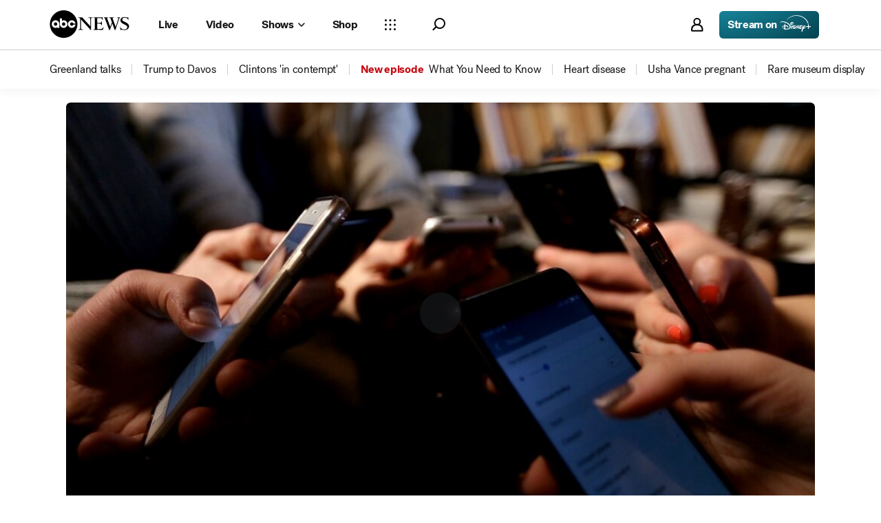

--- FILE ---
content_type: text/html; charset=utf-8
request_url: https://abcnews.go.com/WNN/video/restricting-teens-phone-111803163
body_size: 57905
content:

        <!doctype html>
        <html lang="en" lang="en">
            <head>
                <!-- ABCNEWS | b7205b61432e | 3980 | 3c1f91256c942eafae2d0095b0a767c3d08d4bb8 | abcnews.go.com | Wed, 21 Jan 2026 11:13:49 GMT -->
                <meta charSet="utf-8" />
                <meta name="viewport" content="initial-scale=1.0, user-scalable=yes" />
                <meta http-equiv="x-ua-compatible" content="IE=edge,chrome=1" />
                <meta property="og:locale" content="en_US" />
                

                <script>
                    window.__dataLayer = {"helpersEnabled":true,"page":{},"pzn":{},"site":{"device":"desktop","portal":"news"},"visitor":{}},
                        consentToken = window.localStorage.getItem('consentToken');

                    if (consentToken) {
                        window.__dataLayer.visitor = { consent : JSON.parse(consentToken) }; 
                    }
                </script>
                <script src="https://dcf.espn.com/TWDC-DTCI/prod/Bootstrap.js"></script>
                <link rel="preload" as="font" href="https://s.abcnews.com/assets/dtci/fonts/post-grotesk/PostGrotesk-Book.woff2" crossorigin>
<link rel="preload" as="font" href="https://s.abcnews.com/assets/dtci/fonts/post-grotesk/PostGrotesk-Bold.woff2" crossorigin>
<link rel="preload" as="font" href="https://s.abcnews.com/assets/dtci/fonts/post-grotesk/PostGrotesk-Medium.woff2" crossorigin>
<link rel="preload" as="font" href="https://s.abcnews.com/assets/dtci/fonts/post-grotesk/PostGrotesk-Light.woff2" crossorigin>
<link rel="preload" as="font" href="https://s.abcnews.com/assets/dtci/fonts/klim/tiempos/TiemposHeadline-Regular.woff2" crossorigin>
<link rel="preload" as="font" href="https://s.abcnews.com/assets/dtci/fonts/klim/tiempos/TiemposHeadline-RegularItalic.woff2" crossorigin>
<link rel="preload" as="font" href="https://s.abcnews.com/assets/dtci/fonts/klim/tiempos/TiemposHeadline-Medium.woff2" crossorigin>
<link rel="preload" as="image" href="https://s.abcnews.com/assets/dtci/icomoon/svg/logo.svg" >
<link rel="preconnect" href="https://fastcast.semfs.engsvc.go.com">
<link rel="preconnect" href="https://cdn.registerdisney.go.com">
                
                <link data-react-helmet="true" rel="stylesheet" href="//assets-cdn.abcnews.com/abcnews/3c1f91256c94-release-01-20-2026.4/client/abcnews/css/fusion-664e88d3.css"/><link data-react-helmet="true" rel="stylesheet" href="//assets-cdn.abcnews.com/abcnews/3c1f91256c94-release-01-20-2026.4/client/abcnews/css/5688-9ad856db.css"/><link data-react-helmet="true" rel="stylesheet" href="//assets-cdn.abcnews.com/abcnews/3c1f91256c94-release-01-20-2026.4/client/abcnews/css/abcnews-a9a17469.css"/><link data-react-helmet="true" rel="stylesheet" href="//assets-cdn.abcnews.com/abcnews/3c1f91256c94-release-01-20-2026.4/client/abcnews/css/2976-c65d725e.css"/><link data-react-helmet="true" rel="stylesheet" href="//assets-cdn.abcnews.com/abcnews/3c1f91256c94-release-01-20-2026.4/client/abcnews/css/8535-39af97b9.css"/><link data-react-helmet="true" rel="stylesheet" href="//assets-cdn.abcnews.com/abcnews/3c1f91256c94-release-01-20-2026.4/client/abcnews/css/1733-9fa52771.css"/><link data-react-helmet="true" rel="stylesheet" href="//assets-cdn.abcnews.com/abcnews/3c1f91256c94-release-01-20-2026.4/client/abcnews/css/6583-af294b91.css"/><link data-react-helmet="true" rel="stylesheet" href="//assets-cdn.abcnews.com/abcnews/3c1f91256c94-release-01-20-2026.4/client/abcnews/css/7709-5c2dacb6.css"/><link data-react-helmet="true" rel="stylesheet" href="//assets-cdn.abcnews.com/abcnews/3c1f91256c94-release-01-20-2026.4/client/abcnews/css/1647-ccbcd0a5.css"/><link data-react-helmet="true" rel="stylesheet" href="//assets-cdn.abcnews.com/abcnews/3c1f91256c94-release-01-20-2026.4/client/abcnews/css/4578-fe1fe1ea.css"/><link data-react-helmet="true" rel="stylesheet" href="//assets-cdn.abcnews.com/abcnews/3c1f91256c94-release-01-20-2026.4/client/abcnews/css/2965-17538124.css"/><link data-react-helmet="true" rel="stylesheet" href="//assets-cdn.abcnews.com/abcnews/3c1f91256c94-release-01-20-2026.4/client/abcnews/css/section-0bd35cca.css"/><link data-react-helmet="true" rel="canonical" href="https://abcnews.go.com/world-news-tonight-with-david-muirN/video/restricting-teens-phone-111803163"/><link data-react-helmet="true" rel="manifest" href="/manifest.json"/><link data-react-helmet="true" rel="shortcut icon" href="https://s.abcnews.com/assets/dtci/images/favicon.ico" type="image/x-icon"/><link data-react-helmet="true" rel="preload" as="image" href="https://i.abcnewsfe.com/a/1515ef87-2f87-4c62-846a-d4f4a888eeb8/240710_atm_ally1_pic_hpMain_16x9.jpg?w=992"/>
                <script src="//assets-cdn.abcnews.com/abcnews/3c1f91256c94-release-01-20-2026.4/client/abcnews/runtime-e54ee8d4.js" defer></script><script src="//assets-cdn.abcnews.com/abcnews/3c1f91256c94-release-01-20-2026.4/client/abcnews/5688-b0c23135.js" defer></script><script src="//assets-cdn.abcnews.com/abcnews/3c1f91256c94-release-01-20-2026.4/client/abcnews/6205-13c8fa1f.js" defer></script><script src="//assets-cdn.abcnews.com/abcnews/3c1f91256c94-release-01-20-2026.4/client/abcnews/8554-3eca6f9b.js" defer></script><script src="//assets-cdn.abcnews.com/abcnews/3c1f91256c94-release-01-20-2026.4/client/abcnews/5741-4c886934.js" defer></script><script src="//assets-cdn.abcnews.com/abcnews/3c1f91256c94-release-01-20-2026.4/client/abcnews/9910-30fd012b.js" defer></script><script src="//assets-cdn.abcnews.com/abcnews/3c1f91256c94-release-01-20-2026.4/client/abcnews/7854-1fd771ba.js" defer></script><script src="//assets-cdn.abcnews.com/abcnews/3c1f91256c94-release-01-20-2026.4/client/abcnews/1776-2e8efa49.js" defer></script><script src="//assets-cdn.abcnews.com/abcnews/3c1f91256c94-release-01-20-2026.4/client/abcnews/7110-6ed21ff2.js" defer></script><script src="//assets-cdn.abcnews.com/abcnews/3c1f91256c94-release-01-20-2026.4/client/abcnews/5426-71e7842a.js" defer></script><script src="//assets-cdn.abcnews.com/abcnews/3c1f91256c94-release-01-20-2026.4/client/abcnews/596-1b8c931e.js" defer></script><script src="//assets-cdn.abcnews.com/abcnews/3c1f91256c94-release-01-20-2026.4/client/abcnews/5793-b7aec70c.js" defer></script><script src="//assets-cdn.abcnews.com/abcnews/3c1f91256c94-release-01-20-2026.4/client/abcnews/3726-1194fa2c.js" defer></script><script src="//assets-cdn.abcnews.com/abcnews/3c1f91256c94-release-01-20-2026.4/client/abcnews/5427-a8a81766.js" defer></script><script src="//assets-cdn.abcnews.com/abcnews/3c1f91256c94-release-01-20-2026.4/client/abcnews/1763-5f9172a8.js" defer></script><script src="//assets-cdn.abcnews.com/abcnews/3c1f91256c94-release-01-20-2026.4/client/abcnews/1953-3a2f1ca2.js" defer></script><script src="//assets-cdn.abcnews.com/abcnews/3c1f91256c94-release-01-20-2026.4/client/abcnews/1834-6ecb9e6f.js" defer></script><script src="//assets-cdn.abcnews.com/abcnews/3c1f91256c94-release-01-20-2026.4/client/abcnews/2233-e4237f4d.js" defer></script><script src="//assets-cdn.abcnews.com/abcnews/3c1f91256c94-release-01-20-2026.4/client/abcnews/4664-d0922e4a.js" defer></script><script src="//assets-cdn.abcnews.com/abcnews/3c1f91256c94-release-01-20-2026.4/client/abcnews/7064-40a30929.js" defer></script><script src="//assets-cdn.abcnews.com/abcnews/3c1f91256c94-release-01-20-2026.4/client/abcnews/9338-5dfb2607.js" defer></script><script src="//assets-cdn.abcnews.com/abcnews/3c1f91256c94-release-01-20-2026.4/client/abcnews/963-54c976c1.js" defer></script><script src="//assets-cdn.abcnews.com/abcnews/3c1f91256c94-release-01-20-2026.4/client/abcnews/2976-f34926c0.js" defer></script><script src="//assets-cdn.abcnews.com/abcnews/3c1f91256c94-release-01-20-2026.4/client/abcnews/4724-ae075fba.js" defer></script><script src="//assets-cdn.abcnews.com/abcnews/3c1f91256c94-release-01-20-2026.4/client/abcnews/6189-68ad6857.js" defer></script><script src="//assets-cdn.abcnews.com/abcnews/3c1f91256c94-release-01-20-2026.4/client/abcnews/6493-c16d6abe.js" defer></script><script src="//assets-cdn.abcnews.com/abcnews/3c1f91256c94-release-01-20-2026.4/client/abcnews/3305-7a5dd56b.js" defer></script><script src="//assets-cdn.abcnews.com/abcnews/3c1f91256c94-release-01-20-2026.4/client/abcnews/1648-98ac14ae.js" defer></script><script src="//assets-cdn.abcnews.com/abcnews/3c1f91256c94-release-01-20-2026.4/client/abcnews/5393-46fcef83.js" defer></script><script src="//assets-cdn.abcnews.com/abcnews/3c1f91256c94-release-01-20-2026.4/client/abcnews/4323-518d1ac4.js" defer></script><script src="//assets-cdn.abcnews.com/abcnews/3c1f91256c94-release-01-20-2026.4/client/abcnews/508-c9d4c2d2.js" defer></script><script src="//assets-cdn.abcnews.com/abcnews/3c1f91256c94-release-01-20-2026.4/client/abcnews/160-4831473d.js" defer></script><script src="//assets-cdn.abcnews.com/abcnews/3c1f91256c94-release-01-20-2026.4/client/abcnews/6652-e5fe0a22.js" defer></script><script src="//assets-cdn.abcnews.com/abcnews/3c1f91256c94-release-01-20-2026.4/client/abcnews/8535-a0f1f886.js" defer></script><script src="//assets-cdn.abcnews.com/abcnews/3c1f91256c94-release-01-20-2026.4/client/abcnews/9806-0c1f27f3.js" defer></script><script src="//assets-cdn.abcnews.com/abcnews/3c1f91256c94-release-01-20-2026.4/client/abcnews/1733-5a7239c7.js" defer></script><script src="//assets-cdn.abcnews.com/abcnews/3c1f91256c94-release-01-20-2026.4/client/abcnews/6583-265efb81.js" defer></script><script src="//assets-cdn.abcnews.com/abcnews/3c1f91256c94-release-01-20-2026.4/client/abcnews/7709-b9c9ddda.js" defer></script><script src="//assets-cdn.abcnews.com/abcnews/3c1f91256c94-release-01-20-2026.4/client/abcnews/1647-18d9b481.js" defer></script><script src="//assets-cdn.abcnews.com/abcnews/3c1f91256c94-release-01-20-2026.4/client/abcnews/4578-d21ee928.js" defer></script><script src="//assets-cdn.abcnews.com/abcnews/3c1f91256c94-release-01-20-2026.4/client/abcnews/2965-2838dd0d.js" defer></script>
                <link rel="prefetch" href="//assets-cdn.abcnews.com/abcnews/3c1f91256c94-release-01-20-2026.4/client/abcnews/_manifest.js" as="script" /><link rel="prefetch" href="//assets-cdn.abcnews.com/abcnews/3c1f91256c94-release-01-20-2026.4/client/abcnews/abcnews-af58b0bb.js" as="script" />
<link rel="prefetch" href="//assets-cdn.abcnews.com/abcnews/3c1f91256c94-release-01-20-2026.4/client/abcnews/section-3f6019de.js" as="script" />
                <title data-react-helmet="true">Video Restricting teens’ phone use - ABC News</title>
                <meta data-react-helmet="true" name="description" content="Virginia is the latest state looking to make schools phone-free. ABC News&#x27; Rhiannon Ally reports."/><meta data-react-helmet="true" name="theme-color" content="#fff"/><meta data-react-helmet="true" name="copyright" content="2026 ABC News"/><meta data-react-helmet="true" name="author" content="ABC News"/><meta data-react-helmet="true" name="robots" content="index, follow"/><meta data-react-helmet="true" property="fb:admins" content="704409894"/><meta data-react-helmet="true" property="fb:app_id" content="4942312939"/><meta data-react-helmet="true" name="fb_title" content="Video Restricting teens’ phone use"/><meta data-react-helmet="true" property="og:site_name" content="ABC News"/><meta data-react-helmet="true" property="og:url" content="https://abcnews.go.com/world-news-tonight-with-david-muirN/video/restricting-teens-phone-111803163"/><meta data-react-helmet="true" property="og:title" content="Video Restricting teens’ phone use"/><meta data-react-helmet="true" property="og:description" content="Virginia is the latest state looking to make schools phone-free. ABC News&#x27; Rhiannon Ally reports."/><meta data-react-helmet="true" property="og:image" content="https://i.abcnewsfe.com/a/1515ef87-2f87-4c62-846a-d4f4a888eeb8/240710_atm_ally1_pic_hpMain_16x9.jpg?w=992"/><meta data-react-helmet="true" property="og:type" content="website"/><meta data-react-helmet="true" property="fb:pages" content="86680728811"/><meta data-react-helmet="true" property="fb:pages" content="59306617060"/><meta data-react-helmet="true" property="fb:pages" content="214832449817"/><meta data-react-helmet="true" property="fb:pages" content="66660497800"/><meta data-react-helmet="true" property="fb:pages" content="184096565021911"/><meta data-react-helmet="true" property="fb:pages" content="295479040495545"/><meta data-react-helmet="true" property="fb:pages" content="163497464933"/><meta data-react-helmet="true" property="fb:pages" content="149475666523"/><meta data-react-helmet="true" property="fb:pages" content="1161108697272926"/><meta data-react-helmet="true" property="fb:pages" content="263058762303"/><meta data-react-helmet="true" property="fb:pages" content="55845270277"/><meta data-react-helmet="true" name="twitter:app:name:iphone" content="ABC News"/><meta data-react-helmet="true" name="twitter:app:id:iphone" content="300255638"/><meta data-react-helmet="true" name="twitter:app:url:iphone" content="abcnewsiphone://link/undefined,undefined"/><meta data-react-helmet="true" name="twitter:app:name:ipad" content="ABC News"/><meta data-react-helmet="true" name="twitter:app:id:ipad" content="306934135"/><meta data-react-helmet="true" name="twitter:app:url:ipad" content="abcnewsipad://link/undefined,undefined"/><meta data-react-helmet="true" name="twitter:app:name:googleplay" content="ABC News"/><meta data-react-helmet="true" name="twitter:app:id:googleplay" content="com.abc.abcnews"/><meta data-react-helmet="true" name="twitter:app:url:googleplay" content/>
                <script data-react-helmet="true" src="https://scripts.webcontentassessor.com/scripts/0b90f464007ee375f4e9cd06c3914e59274887f92e97c606a62fdf9e3a4728b5"></script><script data-react-helmet="true" async="true" src="https://www.googletagmanager.com/gtag/js?id=DC-4139589"></script><script data-react-helmet="true" src="https://s.abcnews.com/assets/dtci/js/floodlight_global.js"></script>
                

                <script data-rum-type="legacy" data-rum-pct="100">(() => {function gc(n){n=document.cookie.match("(^|;) ?"+n+"=([^;]*)(;|$)");return n?n[2]:null}function sc(n){document.cookie=n}function smpl(n){n/=100;return!!n&&Math.random()<=n}var _nr=!1,_nrCookie=gc("_nr");null!==_nrCookie?"1"===_nrCookie&&(_nr=!0):smpl(100)?(_nr=!0,sc("_nr=1; path=/")):(_nr=!1,sc("_nr=0; path=/"));_nr && (() => {;window.NREUM||(NREUM={});NREUM.init={distributed_tracing:{enabled:true},privacy:{cookies_enabled:true},ajax:{deny_list:["bam.nr-data.net"]}};;NREUM.info = {"beacon":"bam.nr-data.net","errorBeacon":"bam.nr-data.net","sa":1,"licenseKey":"16357338ab","applicationID":"395029741"};__nr_require=function(t,e,n){function r(n){if(!e[n]){var o=e[n]={exports:{}};t[n][0].call(o.exports,function(e){var o=t[n][1][e];return r(o||e)},o,o.exports)}return e[n].exports}if("function"==typeof __nr_require)return __nr_require;for(var o=0;o<n.length;o++)r(n[o]);return r}({1:[function(t,e,n){function r(t){try{s.console&&console.log(t)}catch(e){}}var o,i=t("ee"),a=t(31),s={};try{o=localStorage.getItem("__nr_flags").split(","),console&&"function"==typeof console.log&&(s.console=!0,o.indexOf("dev")!==-1&&(s.dev=!0),o.indexOf("nr_dev")!==-1&&(s.nrDev=!0))}catch(c){}s.nrDev&&i.on("internal-error",function(t){r(t.stack)}),s.dev&&i.on("fn-err",function(t,e,n){r(n.stack)}),s.dev&&(r("NR AGENT IN DEVELOPMENT MODE"),r("flags: "+a(s,function(t,e){return t}).join(", ")))},{}],2:[function(t,e,n){function r(t,e,n,r,s){try{l?l-=1:o(s||new UncaughtException(t,e,n),!0)}catch(f){try{i("ierr",[f,c.now(),!0])}catch(d){}}return"function"==typeof u&&u.apply(this,a(arguments))}function UncaughtException(t,e,n){this.message=t||"Uncaught error with no additional information",this.sourceURL=e,this.line=n}function o(t,e){var n=e?null:c.now();i("err",[t,n])}var i=t("handle"),a=t(32),s=t("ee"),c=t("loader"),f=t("gos"),u=window.onerror,d=!1,p="nr@seenError";if(!c.disabled){var l=0;c.features.err=!0,t(1),window.onerror=r;try{throw new Error}catch(h){"stack"in h&&(t(14),t(13),"addEventListener"in window&&t(7),c.xhrWrappable&&t(15),d=!0)}s.on("fn-start",function(t,e,n){d&&(l+=1)}),s.on("fn-err",function(t,e,n){d&&!n[p]&&(f(n,p,function(){return!0}),this.thrown=!0,o(n))}),s.on("fn-end",function(){d&&!this.thrown&&l>0&&(l-=1)}),s.on("internal-error",function(t){i("ierr",[t,c.now(),!0])})}},{}],3:[function(t,e,n){var r=t("loader");r.disabled||(r.features.ins=!0)},{}],4:[function(t,e,n){function r(){U++,L=g.hash,this[u]=y.now()}function o(){U--,g.hash!==L&&i(0,!0);var t=y.now();this[h]=~~this[h]+t-this[u],this[d]=t}function i(t,e){E.emit("newURL",[""+g,e])}function a(t,e){t.on(e,function(){this[e]=y.now()})}var s="-start",c="-end",f="-body",u="fn"+s,d="fn"+c,p="cb"+s,l="cb"+c,h="jsTime",m="fetch",v="addEventListener",w=window,g=w.location,y=t("loader");if(w[v]&&y.xhrWrappable&&!y.disabled){var x=t(11),b=t(12),E=t(9),R=t(7),O=t(14),T=t(8),S=t(15),P=t(10),M=t("ee"),C=M.get("tracer"),N=t(23);t(17),y.features.spa=!0;var L,U=0;M.on(u,r),b.on(p,r),P.on(p,r),M.on(d,o),b.on(l,o),P.on(l,o),M.buffer([u,d,"xhr-resolved"]),R.buffer([u]),O.buffer(["setTimeout"+c,"clearTimeout"+s,u]),S.buffer([u,"new-xhr","send-xhr"+s]),T.buffer([m+s,m+"-done",m+f+s,m+f+c]),E.buffer(["newURL"]),x.buffer([u]),b.buffer(["propagate",p,l,"executor-err","resolve"+s]),C.buffer([u,"no-"+u]),P.buffer(["new-jsonp","cb-start","jsonp-error","jsonp-end"]),a(T,m+s),a(T,m+"-done"),a(P,"new-jsonp"),a(P,"jsonp-end"),a(P,"cb-start"),E.on("pushState-end",i),E.on("replaceState-end",i),w[v]("hashchange",i,N(!0)),w[v]("load",i,N(!0)),w[v]("popstate",function(){i(0,U>1)},N(!0))}},{}],5:[function(t,e,n){function r(){var t=new PerformanceObserver(function(t,e){var n=t.getEntries();s(v,[n])});try{t.observe({entryTypes:["resource"]})}catch(e){}}function o(t){if(s(v,[window.performance.getEntriesByType(w)]),window.performance["c"+p])try{window.performance[h](m,o,!1)}catch(t){}else try{window.performance[h]("webkit"+m,o,!1)}catch(t){}}function i(t){}if(window.performance&&window.performance.timing&&window.performance.getEntriesByType){var a=t("ee"),s=t("handle"),c=t(14),f=t(13),u=t(6),d=t(23),p="learResourceTimings",l="addEventListener",h="removeEventListener",m="resourcetimingbufferfull",v="bstResource",w="resource",g="-start",y="-end",x="fn"+g,b="fn"+y,E="bstTimer",R="pushState",O=t("loader");if(!O.disabled){O.features.stn=!0,t(9),"addEventListener"in window&&t(7);var T=NREUM.o.EV;a.on(x,function(t,e){var n=t[0];n instanceof T&&(this.bstStart=O.now())}),a.on(b,function(t,e){var n=t[0];n instanceof T&&s("bst",[n,e,this.bstStart,O.now()])}),c.on(x,function(t,e,n){this.bstStart=O.now(),this.bstType=n}),c.on(b,function(t,e){s(E,[e,this.bstStart,O.now(),this.bstType])}),f.on(x,function(){this.bstStart=O.now()}),f.on(b,function(t,e){s(E,[e,this.bstStart,O.now(),"requestAnimationFrame"])}),a.on(R+g,function(t){this.time=O.now(),this.startPath=location.pathname+location.hash}),a.on(R+y,function(t){s("bstHist",[location.pathname+location.hash,this.startPath,this.time])}),u()?(s(v,[window.performance.getEntriesByType("resource")]),r()):l in window.performance&&(window.performance["c"+p]?window.performance[l](m,o,d(!1)):window.performance[l]("webkit"+m,o,d(!1))),document[l]("scroll",i,d(!1)),document[l]("keypress",i,d(!1)),document[l]("click",i,d(!1))}}},{}],6:[function(t,e,n){e.exports=function(){return"PerformanceObserver"in window&&"function"==typeof window.PerformanceObserver}},{}],7:[function(t,e,n){function r(t){for(var e=t;e&&!e.hasOwnProperty(u);)e=Object.getPrototypeOf(e);e&&o(e)}function o(t){s.inPlace(t,[u,d],"-",i)}function i(t,e){return t[1]}var a=t("ee").get("events"),s=t("wrap-function")(a,!0),c=t("gos"),f=XMLHttpRequest,u="addEventListener",d="removeEventListener";e.exports=a,"getPrototypeOf"in Object?(r(document),r(window),r(f.prototype)):f.prototype.hasOwnProperty(u)&&(o(window),o(f.prototype)),a.on(u+"-start",function(t,e){var n=t[1];if(null!==n&&("function"==typeof n||"object"==typeof n)){var r=c(n,"nr@wrapped",function(){function t(){if("function"==typeof n.handleEvent)return n.handleEvent.apply(n,arguments)}var e={object:t,"function":n}[typeof n];return e?s(e,"fn-",null,e.name||"anonymous"):n});this.wrapped=t[1]=r}}),a.on(d+"-start",function(t){t[1]=this.wrapped||t[1]})},{}],8:[function(t,e,n){function r(t,e,n){var r=t[e];"function"==typeof r&&(t[e]=function(){var t=i(arguments),e={};o.emit(n+"before-start",[t],e);var a;e[m]&&e[m].dt&&(a=e[m].dt);var s=r.apply(this,t);return o.emit(n+"start",[t,a],s),s.then(function(t){return o.emit(n+"end",[null,t],s),t},function(t){throw o.emit(n+"end",[t],s),t})})}var o=t("ee").get("fetch"),i=t(32),a=t(31);e.exports=o;var s=window,c="fetch-",f=c+"body-",u=["arrayBuffer","blob","json","text","formData"],d=s.Request,p=s.Response,l=s.fetch,h="prototype",m="nr@context";d&&p&&l&&(a(u,function(t,e){r(d[h],e,f),r(p[h],e,f)}),r(s,"fetch",c),o.on(c+"end",function(t,e){var n=this;if(e){var r=e.headers.get("content-length");null!==r&&(n.rxSize=r),o.emit(c+"done",[null,e],n)}else o.emit(c+"done",[t],n)}))},{}],9:[function(t,e,n){var r=t("ee").get("history"),o=t("wrap-function")(r);e.exports=r;var i=window.history&&window.history.constructor&&window.history.constructor.prototype,a=window.history;i&&i.pushState&&i.replaceState&&(a=i),o.inPlace(a,["pushState","replaceState"],"-")},{}],10:[function(t,e,n){function r(t){function e(){f.emit("jsonp-end",[],l),t.removeEventListener("load",e,c(!1)),t.removeEventListener("error",n,c(!1))}function n(){f.emit("jsonp-error",[],l),f.emit("jsonp-end",[],l),t.removeEventListener("load",e,c(!1)),t.removeEventListener("error",n,c(!1))}var r=t&&"string"==typeof t.nodeName&&"script"===t.nodeName.toLowerCase();if(r){var o="function"==typeof t.addEventListener;if(o){var a=i(t.src);if(a){var d=s(a),p="function"==typeof d.parent[d.key];if(p){var l={};u.inPlace(d.parent,[d.key],"cb-",l),t.addEventListener("load",e,c(!1)),t.addEventListener("error",n,c(!1)),f.emit("new-jsonp",[t.src],l)}}}}}function o(){return"addEventListener"in window}function i(t){var e=t.match(d);return e?e[1]:null}function a(t,e){var n=t.match(l),r=n[1],o=n[3];return o?a(o,e[r]):e[r]}function s(t){var e=t.match(p);return e&&e.length>=3?{key:e[2],parent:a(e[1],window)}:{key:t,parent:window}}var c=t(23),f=t("ee").get("jsonp"),u=t("wrap-function")(f);if(e.exports=f,o()){var d=/[?&](?:callback|cb)=([^&#]+)/,p=/(.*).([^.]+)/,l=/^(w+)(.|$)(.*)$/,h=["appendChild","insertBefore","replaceChild"];Node&&Node.prototype&&Node.prototype.appendChild?u.inPlace(Node.prototype,h,"dom-"):(u.inPlace(HTMLElement.prototype,h,"dom-"),u.inPlace(HTMLHeadElement.prototype,h,"dom-"),u.inPlace(HTMLBodyElement.prototype,h,"dom-")),f.on("dom-start",function(t){r(t[0])})}},{}],11:[function(t,e,n){var r=t("ee").get("mutation"),o=t("wrap-function")(r),i=NREUM.o.MO;e.exports=r,i&&(window.MutationObserver=function(t){return this instanceof i?new i(o(t,"fn-")):i.apply(this,arguments)},MutationObserver.prototype=i.prototype)},{}],12:[function(t,e,n){function r(t){var e=i.context(),n=s(t,"executor-",e,null,!1),r=new f(n);return i.context(r).getCtx=function(){return e},r}var o=t("wrap-function"),i=t("ee").get("promise"),a=t("ee").getOrSetContext,s=o(i),c=t(31),f=NREUM.o.PR;e.exports=i,f&&(window.Promise=r,["all","race"].forEach(function(t){var e=f[t];f[t]=function(n){function r(t){return function(){i.emit("propagate",[null,!o],a,!1,!1),o=o||!t}}var o=!1;c(n,function(e,n){Promise.resolve(n).then(r("all"===t),r(!1))});var a=e.apply(f,arguments),s=f.resolve(a);return s}}),["resolve","reject"].forEach(function(t){var e=f[t];f[t]=function(t){var n=e.apply(f,arguments);return t!==n&&i.emit("propagate",[t,!0],n,!1,!1),n}}),f.prototype["catch"]=function(t){return this.then(null,t)},f.prototype=Object.create(f.prototype,{constructor:{value:r}}),c(Object.getOwnPropertyNames(f),function(t,e){try{r[e]=f[e]}catch(n){}}),o.wrapInPlace(f.prototype,"then",function(t){return function(){var e=this,n=o.argsToArray.apply(this,arguments),r=a(e);r.promise=e,n[0]=s(n[0],"cb-",r,null,!1),n[1]=s(n[1],"cb-",r,null,!1);var c=t.apply(this,n);return r.nextPromise=c,i.emit("propagate",[e,!0],c,!1,!1),c}}),i.on("executor-start",function(t){t[0]=s(t[0],"resolve-",this,null,!1),t[1]=s(t[1],"resolve-",this,null,!1)}),i.on("executor-err",function(t,e,n){t[1](n)}),i.on("cb-end",function(t,e,n){i.emit("propagate",[n,!0],this.nextPromise,!1,!1)}),i.on("propagate",function(t,e,n){this.getCtx&&!e||(this.getCtx=function(){if(t instanceof Promise)var e=i.context(t);return e&&e.getCtx?e.getCtx():this})}),r.toString=function(){return""+f})},{}],13:[function(t,e,n){var r=t("ee").get("raf"),o=t("wrap-function")(r),i="equestAnimationFrame";e.exports=r,o.inPlace(window,["r"+i,"mozR"+i,"webkitR"+i,"msR"+i],"raf-"),r.on("raf-start",function(t){t[0]=o(t[0],"fn-")})},{}],14:[function(t,e,n){function r(t,e,n){t[0]=a(t[0],"fn-",null,n)}function o(t,e,n){this.method=n,this.timerDuration=isNaN(t[1])?0:+t[1],t[0]=a(t[0],"fn-",this,n)}var i=t("ee").get("timer"),a=t("wrap-function")(i),s="setTimeout",c="setInterval",f="clearTimeout",u="-start",d="-";e.exports=i,a.inPlace(window,[s,"setImmediate"],s+d),a.inPlace(window,[c],c+d),a.inPlace(window,[f,"clearImmediate"],f+d),i.on(c+u,r),i.on(s+u,o)},{}],15:[function(t,e,n){function r(t,e){d.inPlace(e,["onreadystatechange"],"fn-",s)}function o(){var t=this,e=u.context(t);t.readyState>3&&!e.resolved&&(e.resolved=!0,u.emit("xhr-resolved",[],t)),d.inPlace(t,y,"fn-",s)}function i(t){x.push(t),m&&(E?E.then(a):w?w(a):(R=-R,O.data=R))}function a(){for(var t=0;t<x.length;t++)r([],x[t]);x.length&&(x=[])}function s(t,e){return e}function c(t,e){for(var n in t)e[n]=t[n];return e}t(7);var f=t("ee"),u=f.get("xhr"),d=t("wrap-function")(u),p=t(23),l=NREUM.o,h=l.XHR,m=l.MO,v=l.PR,w=l.SI,g="readystatechange",y=["onload","onerror","onabort","onloadstart","onloadend","onprogress","ontimeout"],x=[];e.exports=u;var b=window.XMLHttpRequest=function(t){var e=new h(t);try{u.emit("new-xhr",[e],e),e.addEventListener(g,o,p(!1))}catch(n){try{u.emit("internal-error",[n])}catch(r){}}return e};if(c(h,b),b.prototype=h.prototype,d.inPlace(b.prototype,["open","send"],"-xhr-",s),u.on("send-xhr-start",function(t,e){r(t,e),i(e)}),u.on("open-xhr-start",r),m){var E=v&&v.resolve();if(!w&&!v){var R=1,O=document.createTextNode(R);new m(a).observe(O,{characterData:!0})}}else f.on("fn-end",function(t){t[0]&&t[0].type===g||a()})},{}],16:[function(t,e,n){function r(t){if(!s(t))return null;var e=window.NREUM;if(!e.loader_config)return null;var n=(e.loader_config.accountID||"").toString()||null,r=(e.loader_config.agentID||"").toString()||null,f=(e.loader_config.trustKey||"").toString()||null;if(!n||!r)return null;var h=l.generateSpanId(),m=l.generateTraceId(),v=Date.now(),w={spanId:h,traceId:m,timestamp:v};return(t.sameOrigin||c(t)&&p())&&(w.traceContextParentHeader=o(h,m),w.traceContextStateHeader=i(h,v,n,r,f)),(t.sameOrigin&&!u()||!t.sameOrigin&&c(t)&&d())&&(w.newrelicHeader=a(h,m,v,n,r,f)),w}function o(t,e){return"00-"+e+"-"+t+"-01"}function i(t,e,n,r,o){var i=0,a="",s=1,c="",f="";return o+"@nr="+i+"-"+s+"-"+n+"-"+r+"-"+t+"-"+a+"-"+c+"-"+f+"-"+e}function a(t,e,n,r,o,i){var a="btoa"in window&&"function"==typeof window.btoa;if(!a)return null;var s={v:[0,1],d:{ty:"Browser",ac:r,ap:o,id:t,tr:e,ti:n}};return i&&r!==i&&(s.d.tk=i),btoa(JSON.stringify(s))}function s(t){return f()&&c(t)}function c(t){var e=!1,n={};if("init"in NREUM&&"distributed_tracing"in NREUM.init&&(n=NREUM.init.distributed_tracing),t.sameOrigin)e=!0;else if(n.allowed_origins instanceof Array)for(var r=0;r<n.allowed_origins.length;r++){var o=h(n.allowed_origins[r]);if(t.hostname===o.hostname&&t.protocol===o.protocol&&t.port===o.port){e=!0;break}}return e}function f(){return"init"in NREUM&&"distributed_tracing"in NREUM.init&&!!NREUM.init.distributed_tracing.enabled}function u(){return"init"in NREUM&&"distributed_tracing"in NREUM.init&&!!NREUM.init.distributed_tracing.exclude_newrelic_header}function d(){return"init"in NREUM&&"distributed_tracing"in NREUM.init&&NREUM.init.distributed_tracing.cors_use_newrelic_header!==!1}function p(){return"init"in NREUM&&"distributed_tracing"in NREUM.init&&!!NREUM.init.distributed_tracing.cors_use_tracecontext_headers}var l=t(28),h=t(18);e.exports={generateTracePayload:r,shouldGenerateTrace:s}},{}],17:[function(t,e,n){function r(t){var e=this.params,n=this.metrics;if(!this.ended){this.ended=!0;for(var r=0;r<p;r++)t.removeEventListener(d[r],this.listener,!1);return e.protocol&&"data"===e.protocol?void g("Ajax/DataUrl/Excluded"):void(e.aborted||(n.duration=a.now()-this.startTime,this.loadCaptureCalled||4!==t.readyState?null==e.status&&(e.status=0):i(this,t),n.cbTime=this.cbTime,s("xhr",[e,n,this.startTime,this.endTime,"xhr"],this)))}}function o(t,e){var n=c(e),r=t.params;r.hostname=n.hostname,r.port=n.port,r.protocol=n.protocol,r.host=n.hostname+":"+n.port,r.pathname=n.pathname,t.parsedOrigin=n,t.sameOrigin=n.sameOrigin}function i(t,e){t.params.status=e.status;var n=v(e,t.lastSize);if(n&&(t.metrics.rxSize=n),t.sameOrigin){var r=e.getResponseHeader("X-NewRelic-App-Data");r&&(t.params.cat=r.split(", ").pop())}t.loadCaptureCalled=!0}var a=t("loader");if(a.xhrWrappable&&!a.disabled){var s=t("handle"),c=t(18),f=t(16).generateTracePayload,u=t("ee"),d=["load","error","abort","timeout"],p=d.length,l=t("id"),h=t(24),m=t(22),v=t(19),w=t(23),g=t(25).recordSupportability,y=NREUM.o.REQ,x=window.XMLHttpRequest;a.features.xhr=!0,t(15),t(8),u.on("new-xhr",function(t){var e=this;e.totalCbs=0,e.called=0,e.cbTime=0,e.end=r,e.ended=!1,e.xhrGuids={},e.lastSize=null,e.loadCaptureCalled=!1,e.params=this.params||{},e.metrics=this.metrics||{},t.addEventListener("load",function(n){i(e,t)},w(!1)),h&&(h>34||h<10)||t.addEventListener("progress",function(t){e.lastSize=t.loaded},w(!1))}),u.on("open-xhr-start",function(t){this.params={method:t[0]},o(this,t[1]),this.metrics={}}),u.on("open-xhr-end",function(t,e){"loader_config"in NREUM&&"xpid"in NREUM.loader_config&&this.sameOrigin&&e.setRequestHeader("X-NewRelic-ID",NREUM.loader_config.xpid);var n=f(this.parsedOrigin);if(n){var r=!1;n.newrelicHeader&&(e.setRequestHeader("newrelic",n.newrelicHeader),r=!0),n.traceContextParentHeader&&(e.setRequestHeader("traceparent",n.traceContextParentHeader),n.traceContextStateHeader&&e.setRequestHeader("tracestate",n.traceContextStateHeader),r=!0),r&&(this.dt=n)}}),u.on("send-xhr-start",function(t,e){var n=this.metrics,r=t[0],o=this;if(n&&r){var i=m(r);i&&(n.txSize=i)}this.startTime=a.now(),this.listener=function(t){try{"abort"!==t.type||o.loadCaptureCalled||(o.params.aborted=!0),("load"!==t.type||o.called===o.totalCbs&&(o.onloadCalled||"function"!=typeof e.onload))&&o.end(e)}catch(n){try{u.emit("internal-error",[n])}catch(r){}}};for(var s=0;s<p;s++)e.addEventListener(d[s],this.listener,w(!1))}),u.on("xhr-cb-time",function(t,e,n){this.cbTime+=t,e?this.onloadCalled=!0:this.called+=1,this.called!==this.totalCbs||!this.onloadCalled&&"function"==typeof n.onload||this.end(n)}),u.on("xhr-load-added",function(t,e){var n=""+l(t)+!!e;this.xhrGuids&&!this.xhrGuids[n]&&(this.xhrGuids[n]=!0,this.totalCbs+=1)}),u.on("xhr-load-removed",function(t,e){var n=""+l(t)+!!e;this.xhrGuids&&this.xhrGuids[n]&&(delete this.xhrGuids[n],this.totalCbs-=1)}),u.on("xhr-resolved",function(){this.endTime=a.now()}),u.on("addEventListener-end",function(t,e){e instanceof x&&"load"===t[0]&&u.emit("xhr-load-added",[t[1],t[2]],e)}),u.on("removeEventListener-end",function(t,e){e instanceof x&&"load"===t[0]&&u.emit("xhr-load-removed",[t[1],t[2]],e)}),u.on("fn-start",function(t,e,n){e instanceof x&&("onload"===n&&(this.onload=!0),("load"===(t[0]&&t[0].type)||this.onload)&&(this.xhrCbStart=a.now()))}),u.on("fn-end",function(t,e){this.xhrCbStart&&u.emit("xhr-cb-time",[a.now()-this.xhrCbStart,this.onload,e],e)}),u.on("fetch-before-start",function(t){function e(t,e){var n=!1;return e.newrelicHeader&&(t.set("newrelic",e.newrelicHeader),n=!0),e.traceContextParentHeader&&(t.set("traceparent",e.traceContextParentHeader),e.traceContextStateHeader&&t.set("tracestate",e.traceContextStateHeader),n=!0),n}var n,r=t[1]||{};"string"==typeof t[0]?n=t[0]:t[0]&&t[0].url?n=t[0].url:window.URL&&t[0]&&t[0]instanceof URL&&(n=t[0].href),n&&(this.parsedOrigin=c(n),this.sameOrigin=this.parsedOrigin.sameOrigin);var o=f(this.parsedOrigin);if(o&&(o.newrelicHeader||o.traceContextParentHeader))if("string"==typeof t[0]||window.URL&&t[0]&&t[0]instanceof URL){var i={};for(var a in r)i[a]=r[a];i.headers=new Headers(r.headers||{}),e(i.headers,o)&&(this.dt=o),t.length>1?t[1]=i:t.push(i)}else t[0]&&t[0].headers&&e(t[0].headers,o)&&(this.dt=o)}),u.on("fetch-start",function(t,e){this.params={},this.metrics={},this.startTime=a.now(),this.dt=e,t.length>=1&&(this.target=t[0]),t.length>=2&&(this.opts=t[1]);var n,r=this.opts||{},i=this.target;if("string"==typeof i?n=i:"object"==typeof i&&i instanceof y?n=i.url:window.URL&&"object"==typeof i&&i instanceof URL&&(n=i.href),o(this,n),"data"!==this.params.protocol){var s=(""+(i&&i instanceof y&&i.method||r.method||"GET")).toUpperCase();this.params.method=s,this.txSize=m(r.body)||0}}),u.on("fetch-done",function(t,e){if(this.endTime=a.now(),this.params||(this.params={}),"data"===this.params.protocol)return void g("Ajax/DataUrl/Excluded");this.params.status=e?e.status:0;var n;"string"==typeof this.rxSize&&this.rxSize.length>0&&(n=+this.rxSize);var r={txSize:this.txSize,rxSize:n,duration:a.now()-this.startTime};s("xhr",[this.params,r,this.startTime,this.endTime,"fetch"],this)})}},{}],18:[function(t,e,n){var r={};e.exports=function(t){if(t in r)return r[t];if(0===(t||"").indexOf("data:"))return{protocol:"data"};var e=document.createElement("a"),n=window.location,o={};e.href=t,o.port=e.port;var i=e.href.split("://");!o.port&&i[1]&&(o.port=i[1].split("/")[0].split("@").pop().split(":")[1]),o.port&&"0"!==o.port||(o.port="https"===i[0]?"443":"80"),o.hostname=e.hostname||n.hostname,o.pathname=e.pathname,o.protocol=i[0],"/"!==o.pathname.charAt(0)&&(o.pathname="/"+o.pathname);var a=!e.protocol||":"===e.protocol||e.protocol===n.protocol,s=e.hostname===document.domain&&e.port===n.port;return o.sameOrigin=a&&(!e.hostname||s),"/"===o.pathname&&(r[t]=o),o}},{}],19:[function(t,e,n){function r(t,e){var n=t.responseType;return"json"===n&&null!==e?e:"arraybuffer"===n||"blob"===n||"json"===n?o(t.response):"text"===n||""===n||void 0===n?o(t.responseText):void 0}var o=t(22);e.exports=r},{}],20:[function(t,e,n){function r(){}function o(t,e,n,r){return function(){return u.recordSupportability("API/"+e+"/called"),i(t+e,[f.now()].concat(s(arguments)),n?null:this,r),n?void 0:this}}var i=t("handle"),a=t(31),s=t(32),c=t("ee").get("tracer"),f=t("loader"),u=t(25),d=NREUM;"undefined"==typeof window.newrelic&&(newrelic=d);var p=["setPageViewName","setCustomAttribute","setErrorHandler","finished","addToTrace","inlineHit","addRelease"],l="api-",h=l+"ixn-";a(p,function(t,e){d[e]=o(l,e,!0,"api")}),d.addPageAction=o(l,"addPageAction",!0),d.setCurrentRouteName=o(l,"routeName",!0),e.exports=newrelic,d.interaction=function(){return(new r).get()};var m=r.prototype={createTracer:function(t,e){var n={},r=this,o="function"==typeof e;return i(h+"tracer",[f.now(),t,n],r),function(){if(c.emit((o?"":"no-")+"fn-start",[f.now(),r,o],n),o)try{return e.apply(this,arguments)}catch(t){throw c.emit("fn-err",[arguments,this,t],n),t}finally{c.emit("fn-end",[f.now()],n)}}}};a("actionText,setName,setAttribute,save,ignore,onEnd,getContext,end,get".split(","),function(t,e){m[e]=o(h,e)}),newrelic.noticeError=function(t,e){"string"==typeof t&&(t=new Error(t)),u.recordSupportability("API/noticeError/called"),i("err",[t,f.now(),!1,e])}},{}],21:[function(t,e,n){function r(t){if(NREUM.init){for(var e=NREUM.init,n=t.split("."),r=0;r<n.length-1;r++)if(e=e[n[r]],"object"!=typeof e)return;return e=e[n[n.length-1]]}}e.exports={getConfiguration:r}},{}],22:[function(t,e,n){e.exports=function(t){if("string"==typeof t&&t.length)return t.length;if("object"==typeof t){if("undefined"!=typeof ArrayBuffer&&t instanceof ArrayBuffer&&t.byteLength)return t.byteLength;if("undefined"!=typeof Blob&&t instanceof Blob&&t.size)return t.size;if(!("undefined"!=typeof FormData&&t instanceof FormData))try{return JSON.stringify(t).length}catch(e){return}}}},{}],23:[function(t,e,n){var r=!1;try{var o=Object.defineProperty({},"passive",{get:function(){r=!0}});window.addEventListener("testPassive",null,o),window.removeEventListener("testPassive",null,o)}catch(i){}e.exports=function(t){return r?{passive:!0,capture:!!t}:!!t}},{}],24:[function(t,e,n){var r=0,o=navigator.userAgent.match(/Firefox[/s](d+.d+)/);o&&(r=+o[1]),e.exports=r},{}],25:[function(t,e,n){function r(t,e){var n=[a,t,{name:t},e];return i("storeMetric",n,null,"api"),n}function o(t,e){var n=[s,t,{name:t},e];return i("storeEventMetrics",n,null,"api"),n}var i=t("handle"),a="sm",s="cm";e.exports={constants:{SUPPORTABILITY_METRIC:a,CUSTOM_METRIC:s},recordSupportability:r,recordCustom:o}},{}],26:[function(t,e,n){function r(){return s.exists&&performance.now?Math.round(performance.now()):(i=Math.max((new Date).getTime(),i))-a}function o(){return i}var i=(new Date).getTime(),a=i,s=t(33);e.exports=r,e.exports.offset=a,e.exports.getLastTimestamp=o},{}],27:[function(t,e,n){function r(t,e){var n=t.getEntries();n.forEach(function(t){"first-paint"===t.name?l("timing",["fp",Math.floor(t.startTime)]):"first-contentful-paint"===t.name&&l("timing",["fcp",Math.floor(t.startTime)])})}function o(t,e){var n=t.getEntries();if(n.length>0){var r=n[n.length-1];if(f&&f<r.startTime)return;var o=[r],i=a({});i&&o.push(i),l("lcp",o)}}function i(t){t.getEntries().forEach(function(t){t.hadRecentInput||l("cls",[t])})}function a(t){var e=navigator.connection||navigator.mozConnection||navigator.webkitConnection;if(e)return e.type&&(t["net-type"]=e.type),e.effectiveType&&(t["net-etype"]=e.effectiveType),e.rtt&&(t["net-rtt"]=e.rtt),e.downlink&&(t["net-dlink"]=e.downlink),t}function s(t){if(t instanceof w&&!y){var e=Math.round(t.timeStamp),n={type:t.type};a(n),e<=h.now()?n.fid=h.now()-e:e>h.offset&&e<=Date.now()?(e-=h.offset,n.fid=h.now()-e):e=h.now(),y=!0,l("timing",["fi",e,n])}}function c(t){"hidden"===t&&(f=h.now(),l("pageHide",[f]))}if(!("init"in NREUM&&"page_view_timing"in NREUM.init&&"enabled"in NREUM.init.page_view_timing&&NREUM.init.page_view_timing.enabled===!1)){var f,u,d,p,l=t("handle"),h=t("loader"),m=t(30),v=t(23),w=NREUM.o.EV;if("PerformanceObserver"in window&&"function"==typeof window.PerformanceObserver){u=new PerformanceObserver(r);try{u.observe({entryTypes:["paint"]})}catch(g){}d=new PerformanceObserver(o);try{d.observe({entryTypes:["largest-contentful-paint"]})}catch(g){}p=new PerformanceObserver(i);try{p.observe({type:"layout-shift",buffered:!0})}catch(g){}}if("addEventListener"in document){var y=!1,x=["click","keydown","mousedown","pointerdown","touchstart"];x.forEach(function(t){document.addEventListener(t,s,v(!1))})}m(c)}},{}],28:[function(t,e,n){function r(){function t(){return e?15&e[n++]:16*Math.random()|0}var e=null,n=0,r=window.crypto||window.msCrypto;r&&r.getRandomValues&&(e=r.getRandomValues(new Uint8Array(31)));for(var o,i="xxxxxxxx-xxxx-4xxx-yxxx-xxxxxxxxxxxx",a="",s=0;s<i.length;s++)o=i[s],"x"===o?a+=t().toString(16):"y"===o?(o=3&t()|8,a+=o.toString(16)):a+=o;return a}function o(){return a(16)}function i(){return a(32)}function a(t){function e(){return n?15&n[r++]:16*Math.random()|0}var n=null,r=0,o=window.crypto||window.msCrypto;o&&o.getRandomValues&&Uint8Array&&(n=o.getRandomValues(new Uint8Array(t)));for(var i=[],a=0;a<t;a++)i.push(e().toString(16));return i.join("")}e.exports={generateUuid:r,generateSpanId:o,generateTraceId:i}},{}],29:[function(t,e,n){function r(t,e){if(!o)return!1;if(t!==o)return!1;if(!e)return!0;if(!i)return!1;for(var n=i.split("."),r=e.split("."),a=0;a<r.length;a++)if(r[a]!==n[a])return!1;return!0}var o=null,i=null,a=/Version\/(\S+)\s+Safari/;if(navigator.userAgent){var s=navigator.userAgent,c=s.match(a);c&&s.indexOf("Chrome")===-1&&s.indexOf("Chromium")===-1&&(o="Safari",i=c[1])}e.exports={agent:o,version:i,match:r}},{}],30:[function(t,e,n){function r(t){function e(){t(s&&document[s]?document[s]:document[i]?"hidden":"visible")}"addEventListener"in document&&a&&document.addEventListener(a,e,o(!1))}var o=t(23);e.exports=r;var i,a,s;"undefined"!=typeof document.hidden?(i="hidden",a="visibilitychange",s="visibilityState"):"undefined"!=typeof document.msHidden?(i="msHidden",a="msvisibilitychange"):"undefined"!=typeof document.webkitHidden&&(i="webkitHidden",a="webkitvisibilitychange",s="webkitVisibilityState")},{}],31:[function(t,e,n){function r(t,e){var n=[],r="",i=0;for(r in t)o.call(t,r)&&(n[i]=e(r,t[r]),i+=1);return n}var o=Object.prototype.hasOwnProperty;e.exports=r},{}],32:[function(t,e,n){function r(t,e,n){e||(e=0),"undefined"==typeof n&&(n=t?t.length:0);for(var r=-1,o=n-e||0,i=Array(o<0?0:o);++r<o;)i[r]=t[e+r];return i}e.exports=r},{}],33:[function(t,e,n){e.exports={exists:"undefined"!=typeof window.performance&&window.performance.timing&&"undefined"!=typeof window.performance.timing.navigationStart}},{}],ee:[function(t,e,n){function r(){}function o(t){function e(t){return t&&t instanceof r?t:t?f(t,c,a):a()}function n(n,r,o,i,a){if(a!==!1&&(a=!0),!l.aborted||i){t&&a&&t(n,r,o);for(var s=e(o),c=m(n),f=c.length,u=0;u<f;u++)c[u].apply(s,r);var p=d[y[n]];return p&&p.push([x,n,r,s]),s}}function i(t,e){g[t]=m(t).concat(e)}function h(t,e){var n=g[t];if(n)for(var r=0;r<n.length;r++)n[r]===e&&n.splice(r,1)}function m(t){return g[t]||[]}function v(t){return p[t]=p[t]||o(n)}function w(t,e){l.aborted||u(t,function(t,n){e=e||"feature",y[n]=e,e in d||(d[e]=[])})}var g={},y={},x={on:i,addEventListener:i,removeEventListener:h,emit:n,get:v,listeners:m,context:e,buffer:w,abort:s,aborted:!1};return x}function i(t){return f(t,c,a)}function a(){return new r}function s(){(d.api||d.feature)&&(l.aborted=!0,d=l.backlog={})}var c="nr@context",f=t("gos"),u=t(31),d={},p={},l=e.exports=o();e.exports.getOrSetContext=i,l.backlog=d},{}],gos:[function(t,e,n){function r(t,e,n){if(o.call(t,e))return t[e];var r=n();if(Object.defineProperty&&Object.keys)try{return Object.defineProperty(t,e,{value:r,writable:!0,enumerable:!1}),r}catch(i){}return t[e]=r,r}var o=Object.prototype.hasOwnProperty;e.exports=r},{}],handle:[function(t,e,n){function r(t,e,n,r){o.buffer([t],r),o.emit(t,e,n)}var o=t("ee").get("handle");e.exports=r,r.ee=o},{}],id:[function(t,e,n){function r(t){var e=typeof t;return!t||"object"!==e&&"function"!==e?-1:t===window?0:a(t,i,function(){return o++})}var o=1,i="nr@id",a=t("gos");e.exports=r},{}],loader:[function(t,e,n){function r(){if(!T++){var t=O.info=NREUM.info,e=m.getElementsByTagName("script")[0];if(setTimeout(f.abort,3e4),!(t&&t.licenseKey&&t.applicationID&&e))return f.abort();c(E,function(e,n){t[e]||(t[e]=n)});var n=a();s("mark",["onload",n+O.offset],null,"api"),s("timing",["load",n]);var r=m.createElement("script");0===t.agent.indexOf("http://")||0===t.agent.indexOf("https://")?r.src=t.agent:r.src=l+"://"+t.agent,e.parentNode.insertBefore(r,e)}}function o(){"complete"===m.readyState&&i()}function i(){s("mark",["domContent",a()+O.offset],null,"api")}var a=t(26),s=t("handle"),c=t(31),f=t("ee"),u=t(29),d=t(21),p=t(23),l=d.getConfiguration("ssl")===!1?"http":"https",h=window,m=h.document,v="addEventListener",w="attachEvent",g=h.XMLHttpRequest,y=g&&g.prototype,x=!1;NREUM.o={ST:setTimeout,SI:h.setImmediate,CT:clearTimeout,XHR:g,REQ:h.Request,EV:h.Event,PR:h.Promise,MO:h.MutationObserver};var b=""+location,E={beacon:"bam.nr-data.net",errorBeacon:"bam.nr-data.net",agent:"js-agent.newrelic.com/nr-spa-1216.min.js"},R=g&&y&&y[v]&&!/CriOS/.test(navigator.userAgent),O=e.exports={offset:a.getLastTimestamp(),now:a,origin:b,features:{},xhrWrappable:R,userAgent:u,disabled:x};if(!x){t(20),t(27),m[v]?(m[v]("DOMContentLoaded",i,p(!1)),h[v]("load",r,p(!1))):(m[w]("onreadystatechange",o),h[w]("onload",r)),s("mark",["firstbyte",a.getLastTimestamp()],null,"api");var T=0}},{}],"wrap-function":[function(t,e,n){function r(t,e){function n(e,n,r,c,f){function nrWrapper(){var i,a,u,p;try{a=this,i=d(arguments),u="function"==typeof r?r(i,a):r||{}}catch(l){o([l,"",[i,a,c],u],t)}s(n+"start",[i,a,c],u,f);try{return p=e.apply(a,i)}catch(h){throw s(n+"err",[i,a,h],u,f),h}finally{s(n+"end",[i,a,p],u,f)}}return a(e)?e:(n||(n=""),nrWrapper[p]=e,i(e,nrWrapper,t),nrWrapper)}function r(t,e,r,o,i){r||(r="");var s,c,f,u="-"===r.charAt(0);for(f=0;f<e.length;f++)c=e[f],s=t[c],a(s)||(t[c]=n(s,u?c+r:r,o,c,i))}function s(n,r,i,a){if(!h||e){var s=h;h=!0;try{t.emit(n,r,i,e,a)}catch(c){o([c,n,r,i],t)}h=s}}return t||(t=u),n.inPlace=r,n.flag=p,n}function o(t,e){e||(e=u);try{e.emit("internal-error",t)}catch(n){}}function i(t,e,n){if(Object.defineProperty&&Object.keys)try{var r=Object.keys(t);return r.forEach(function(n){Object.defineProperty(e,n,{get:function(){return t[n]},set:function(e){return t[n]=e,e}})}),e}catch(i){o([i],n)}for(var a in t)l.call(t,a)&&(e[a]=t[a]);return e}function a(t){return!(t&&t instanceof Function&&t.apply&&!t[p])}function s(t,e){var n=e(t);return n[p]=t,i(t,n,u),n}function c(t,e,n){var r=t[e];t[e]=s(r,n)}function f(){for(var t=arguments.length,e=new Array(t),n=0;n<t;++n)e[n]=arguments[n];return e}var u=t("ee"),d=t(32),p="nr@original",l=Object.prototype.hasOwnProperty,h=!1;e.exports=r,e.exports.wrapFunction=s,e.exports.wrapInPlace=c,e.exports.argsToArray=f},{}]},{},["loader",2,17,5,3,4]);;NREUM.info={"beacon":"bam.nr-data.net","errorBeacon":"bam.nr-data.net","sa":1,"licenseKey":"8d01ff17d1","applicationID":"415461361"}})();})();</script>
                <script>(function(){function a(a){var b,c=g.floor(65535*g.random()).toString(16);for(b=4-c.length;0<b;b--)c="0"+c;return a=(String()+a).substring(0,4),!Number.isNaN(parseInt(a,16))&&a.length?a+c.substr(a.length):c}function b(){var a=c(window.location.hostname);return a?"."+a:".go.com"}function c(a=""){var b=a.match(/[^.]+(?:.com?(?:.[a-z]{2})?|(?:.[a-z]+))?$/i);if(b&&b.length)return b[0].replace(/:[0-9]+$/,"")}function d(a,b,c,d,g,h){var i,j=!1;if(f.test(c)&&(c=c.replace(f,""),j=!0),!a||/^(?:expires|max-age|path|domain|secure)$/i.test(a))return!1;if(i=a+"="+b,g&&g instanceof Date&&(i+="; expires="+g.toUTCString()),c&&(i+="; domain="+c),d&&(i+="; path="+d),h&&(i+="; secure"),document.cookie=i,j){var k="www"+(/^./.test(c)?"":".")+c;e(a,k,d||"")}return!0}function e(a,b,c){return document.cookie=encodeURIComponent(a)+"=; expires=Thu, 01 Jan 1970 00:00:00 GMT"+(b?"; domain="+b:"")+(c?"; path="+c:""),!0}var f=/^.?www/,g=Math;(function(a){for(var b,d=a+"=",e=document.cookie.split(";"),f=0;f<e.length;f++){for(b=e[f];" "===b.charAt(0);)b=b.substring(1,b.length);if(0===b.indexOf(d))return b.substring(d.length,b.length)}return null})("SWID")||function(a){if(a){var c=new Date(Date.now());c.setFullYear(c.getFullYear()+1),d("SWID",a,b(),"/",c)}}(function(){return String()+a()+a()+"-"+a()+"-"+a("4")+"-"+a((g.floor(10*g.random())%4+8).toString(16))+"-"+a()+a()+a()}())})();</script>
            </head>
            <body class="page-section">
                
                <div id="abcnews"><div id="fitt-analytics"><div class="bp-mobileMDPlus bp-mobileLGPlus bp-tabletPlus bp-desktopPlus bp-desktopLGPlus"><main><div id="themeProvider" class="theme-light "><nav class="navigation navigation--has-subnav navigation--topzero" role="navigation"><div class="navigation__container"><div class="navigation__menu"><h2 class="navLogo" id="home"><div data-track-moduleofclick="Navigation" data-track-link_name="Logo" data-track-ctatext="Logo" data-track-positionofclick="0" class="fitt-tracker"><a class="AnchorLink navLogo__link" tabindex="0" aria-label="ABCN Logo" href="/"><div class="navLogo__icon home"></div><span class="navLogo__text">ABC News</span></a></div></h2><div class="navigation__group navigation__group--main" role="menu"><div class="navMenu" id="live"><div data-track-moduleofclick="NavMenu" data-track-link_name="Live" data-track-positionofclick="1" class="fitt-tracker"><a class="AnchorLink navMenu__link live" tabindex="0" href="/Live"><h2 class="navMenu__text live">Live</h2></a></div></div><div class="navMenu" id="video"><div data-track-moduleofclick="NavMenu" data-track-link_name="Video" data-track-positionofclick="2" class="fitt-tracker"><a class="AnchorLink navMenu__link video" tabindex="0" href="/Video"><h2 class="navMenu__text video">Video</h2></a></div></div><div class="navMenu" id="shows"><div data-track-moduleofclick="NavMenu" data-track-link_name="Shows" data-track-positionofclick="3" class="fitt-tracker"><a class="AnchorLink navMenu__link shows" tabindex="0" aria-label="Open shows Dropdown" aria-expanded="false" href="#"><div class="navMenu__dropdownLink"><h2 class="navMenu__text shows">Shows</h2><span class="navMenu__dropdownLink__icon" id="dropdown-icon"><svg aria-hidden="true" class="prism-Iconography prism-Iconography--arrows-chevronDown shows" focusable="false" height="1em" viewBox="0 0 32 32" width="1em" xmlns="http://www.w3.org/2000/svg" xmlns:xlink="http://www.w3.org/1999/xlink"><path fill="currentColor" d="M6.939 10.939a1.5 1.5 0 012.121 0l6.939 6.939 6.939-6.939a1.5 1.5 0 112.121 2.121l-8 8a1.5 1.5 0 01-2.121 0l-8-8a1.5 1.5 0 010-2.121z"></path></svg></span></div></a></div></div><div class="navMenu" id="shop"><div data-track-moduleofclick="NavMenu" data-track-link_name="Shop" data-track-positionofclick="4" class="fitt-tracker"><a class="AnchorLink navMenu__link shop hideOnSmallDesktop" tabindex="0" href="/Shop"><h2 class="navMenu__text shop">Shop</h2></a></div></div><div class="navMenu" id="sections"><div data-track-moduleofclick="NavMenu" data-track-link_name="Sections" data-track-positionofclick="5" class="fitt-tracker"><a class="AnchorLink navMenu__link sections" tabindex="0" aria-label="Open sections Dropdown" aria-expanded="false" href="#"><span class="navMenu__icon sections"></span></a></div></div><div class="navMenu" id="search"><form><span class="search"><div class="search__icon__container" tabindex="0"><span aria-label="Open Search Bar" class="search__trigger search__trigger--default" role="button"></span></div><span class="search--default"><input type="text" aria-label="Search Headlines, News and Video..." class="search__input" placeholder="Search Headlines, News and Video..." tabindex="-1" required=""/><input type="submit" class="search__input__submit" tabindex="-1"/><span class="search__input__icon"></span></span></span></form></div></div><div class="navigation__spacer"></div><div class="navigation__group navigation__group--tools" role="menu"><div class="navMenu" id="notifications"><div class="popover  loggedOut"><div class="popover__caret"></div><div class="popover__interest-close"></div><span class="popover__interest-label">Interest Successfully Added</span><div class="popover__msg-wrapper"><div class="popover__interest-popover-msg">We&#x27;ll notify you here with news about</div><div class="popover__interest-active"></div></div><div class="popover__interest-turnon-noti">Turn on desktop notifications for breaking stories about interest? </div><label class="popover__interest-switch popover__interest--popover-toggle" data-tag=""><input type="checkbox" class="checkbox"/><span class="interest-slider --braze-off interest-slider--popover-toggle"></span><span class="--braze-off off_text ">Off</span><span class="--braze-off on_text ">On</span></label></div></div><div class="navMenu" id="login"><div class="VZTD mLASH "><a class="UbGlr awXxV lZur QNwmF mhCCg SrhIT CSJky guRMk YYitq KklF bwJpP HZzrH JmTHi HdbdF LNPNz kZRA-D RVkGC SQFkJ DTlmW GCxLR JrdoJ " aria-haspopup="true" disabled="" role="button" aria-label="Open Profile" tabindex="0"><svg aria-hidden="true" class="prism-Iconography prism-Iconography--menu-account kDSxb xOPbW dlJpw " focusable="false" height="1em" viewBox="0 0 24 24" width="1em" xmlns="http://www.w3.org/2000/svg" xmlns:xlink="http://www.w3.org/1999/xlink"><path fill="currentColor" d="M8.333 7.444a3.444 3.444 0 116.889 0 3.444 3.444 0 01-6.89 0zm7.144 3.995a5.444 5.444 0 10-7.399 0A8.003 8.003 0 003 18.889v1.288a1.6 1.6 0 001.6 1.6h14.355a1.6 1.6 0 001.6-1.6V18.89a8.003 8.003 0 00-5.078-7.45zm-3.7 1.45H11a6 6 0 00-6 6v.889h13.555v-.89a6 6 0 00-6-6h-.778z"></path></svg></a></div></div></div><div class="navigation__stream"><a class="AnchorLink navigation__stream__link" tabindex="0" name="Stream on disney plus" target="_blank" href="https://www.disneyplus.com/browse/entity-7c160b55-f261-476a-b3f7-f3a6b083cba2?cid=DTCI-Site-ABCNews-Site-Awareness-DisneyPlus-US-DisneyPlus-NA-EN-NavLink-NA-NA"><h2 class="navigation__stream__text">Stream on</h2><img class="navigation__stream__logo" src="https://assets-cdn.abcotvs.net/static/images/DisneyPlus.svg" alt="stream logo"/></a></div></div></div><div class="PCCvU "><div class="OfbiZ gbxlc OAKIS hFEuw EGdsb lqtkC glxIO HfYhe vUYNV "><div class="bmjsw hsDdd "><div class="ihLsD VZTD BpsUW mLASH lZur EGdsb " style="gap:0"><div class="VZTD wIPHd xTell "><div class="rUrN ZaRVE lZur XYehN MzatL " id="129011468"><div data-track-moduleofclick="ProgrammableSubNav" data-track-link_name="Greenland talks" class="fitt-tracker bmjsw "><h2 class="Ihhcd glfEG kgueg Krqz VZTD PNNut "><a class="AnchorLink EeYLf klTtn gqvTK rXPFS XANA mmTGz JQiqM OXKHx pBQn eyDwZ " tabindex="0" role="menuitem" aria-label="129011468" href="https://abcnews.go.com/International/us-allies-push-back-greenland-davos-ahead-trump/story?id=129411091"><span>Greenland talks</span></a></h2></div></div> <div class="RrTVU cYfNW rxkG LBnOL GmvuA ePTPn gFcWH GYydp jqNCG paZQx vQPTh "></div></div><div class="VZTD wIPHd xTell "><div class="rUrN ZaRVE lZur XYehN MzatL " id="128841159"><div data-track-moduleofclick="ProgrammableSubNav" data-track-link_name="Trump to Davos" class="fitt-tracker bmjsw "><h2 class="Ihhcd glfEG kgueg Krqz VZTD PNNut "><a class="AnchorLink EeYLf klTtn gqvTK rXPFS XANA mmTGz JQiqM OXKHx pBQn eyDwZ " tabindex="0" role="menuitem" aria-label="128841159" href="https://abcnews.go.com/Politics/trump-speak-world-economic-forum-amid-feud-nato/story?id=129393695"><span>Trump to Davos</span></a></h2></div></div> <div class="RrTVU cYfNW rxkG LBnOL GmvuA ePTPn gFcWH GYydp jqNCG paZQx vQPTh "></div></div><div class="VZTD wIPHd xTell "><div class="rUrN ZaRVE lZur XYehN MzatL " id="128342447"><div data-track-moduleofclick="ProgrammableSubNav" data-track-link_name="Clintons &#x27;in contempt&#x27;" class="fitt-tracker bmjsw "><h2 class="Ihhcd glfEG kgueg Krqz VZTD PNNut "><a class="AnchorLink EeYLf klTtn gqvTK rXPFS XANA mmTGz JQiqM OXKHx pBQn eyDwZ " tabindex="0" role="menuitem" aria-label="128342447" href="https://abcnews.go.com/Politics/house-committee-set-approve-resolutions-holding-clintons-contempt/story?id=129381902"><span>Clintons &#x27;in contempt&#x27;</span></a></h2></div></div> <div class="RrTVU cYfNW rxkG LBnOL GmvuA ePTPn gFcWH GYydp jqNCG paZQx vQPTh "></div></div><div class="VZTD wIPHd xTell "><div class="rUrN ZaRVE lZur XYehN MzatL VZTD wIPHd XOJqQ zJpbZ XBacV AfYwC jZDG uZrWK TElwm vrcYA ANbrE " id="124569538"><div data-track-moduleofclick="ProgrammableSubNav" data-track-link_name="What You Need to Know" class="fitt-tracker bmjsw "><h2 class="Ihhcd glfEG kgueg Krqz VZTD PNNut "><span class="rWlLJ SdlJl JrdGN ijjhD upQuq ZfQkn UBzcV ">New episode</span><a class="AnchorLink EeYLf klTtn gqvTK rXPFS XANA mmTGz JQiqM OXKHx pBQn eyDwZ " tabindex="0" role="menuitem" aria-label="124569538" target="_blank" href="https://www.disneyplus.com/browse/entity-c99a2244-2ec4-449a-9dde-8b09a408f923?cid=DTCI-Site-ABCNews-Site-Awareness-DisneyPlus-US-DisneyPlus-NA-EN-NavLink-NA-NA"><span class="rWlLJ SdlJl JrdGN ijjhD upQuq ZfQkn hLwJm ">New episode</span><span>What You Need to Know</span></a></h2></div></div> <div class="RrTVU cYfNW rxkG LBnOL GmvuA ePTPn gFcWH GYydp jqNCG paZQx vQPTh "></div></div><div class="VZTD wIPHd xTell "><div class="rUrN ZaRVE lZur XYehN MzatL " id="129271638"><div data-track-moduleofclick="ProgrammableSubNav" data-track-link_name="Heart disease" class="fitt-tracker bmjsw "><h2 class="Ihhcd glfEG kgueg Krqz VZTD PNNut "><a class="AnchorLink EeYLf klTtn gqvTK rXPFS XANA mmTGz JQiqM OXKHx pBQn eyDwZ " tabindex="0" role="menuitem" aria-label="129271638" href="https://abcnews.go.com/Health/heart-disease-fatalities-drop-leading-cause-death-us/story?id=129394510"><span>Heart disease</span></a></h2></div></div> <div class="RrTVU cYfNW rxkG LBnOL GmvuA ePTPn gFcWH GYydp jqNCG paZQx vQPTh "></div></div><div class="VZTD wIPHd xTell "><div class="rUrN ZaRVE lZur XYehN MzatL " id="129049721"><div data-track-moduleofclick="ProgrammableSubNav" data-track-link_name="Usha Vance pregnant" class="fitt-tracker bmjsw "><h2 class="Ihhcd glfEG kgueg Krqz VZTD PNNut "><a class="AnchorLink EeYLf klTtn gqvTK rXPFS XANA mmTGz JQiqM OXKHx pBQn eyDwZ " tabindex="0" role="menuitem" aria-label="129049721" href="https://abcnews.go.com/Politics/lady-usha-vance-announces-pregnant-4th-child/story?id=129395032"><span>Usha Vance pregnant</span></a></h2></div></div> <div class="RrTVU cYfNW rxkG LBnOL GmvuA ePTPn gFcWH GYydp jqNCG paZQx vQPTh "></div></div><div class="VZTD wIPHd xTell "><div class="rUrN ZaRVE lZur XYehN MzatL " id="129233672"><div data-track-moduleofclick="ProgrammableSubNav" data-track-link_name="Rare museum display" class="fitt-tracker bmjsw "><h2 class="Ihhcd glfEG kgueg Krqz VZTD PNNut "><a class="AnchorLink EeYLf klTtn gqvTK rXPFS XANA mmTGz JQiqM OXKHx pBQn eyDwZ " tabindex="0" role="menuitem" aria-label="129233672" href="https://abcnews.go.com/US/exhibition-rarely-fossils-now-display-carnegie-museum-natural/story?id=129385624"><span>Rare museum display</span></a></h2></div></div> </div></div></div></div></div></nav><div id="section-renderer"><div id="bandlist-component"><div class="band__lead band LiveVODPage"><div class="block__triple-column block live"><div class="video-takeover Takeover__Video"><div><div class="FeaturedMedia"><aside class="InlineElement InlineElement--content-width InlineElement--desktop InlineVideo FeaturedVideo" aria-label="Video"><div class="SingleVideo"><div class="MediaPlaceholder relative MediaPlaceholder--16x9 cursor-pointer" aria-hidden="false" tabindex="0"><figure class="Image aspect-ratio--parent MediaPlaceholder__Image"><div class="RatioFrame aspect-ratio--16x9"></div><div class="Image__Wrapper aspect-ratio--child"><img aria-hidden="false" alt="" class="" data-mptype="image" src="https://i.abcnewsfe.com/a/1515ef87-2f87-4c62-846a-d4f4a888eeb8/240710_atm_ally1_pic_hpMain_16x9.jpg?w=992"/></div></figure><div class="MediaPlaceholder__Overlay absolute-fill flex flex-center-all"><div class="MediaPlaceholder__Button flex flex-center-all" role="button" aria-label="Play video"><svg focusable="false" aria-hidden="true" class="MediaPlaceholder__Icon MediaPlaceholder__Icon--video icon__svg" viewBox="0 0 24 24"><use xlink:href="#icon__controls__play"></use></svg></div></div><div class="MediaPlaceholder__PlaybackWrapper absolute-fill"></div></div></div></aside></div></div></div><section class="info-module info-module__container"><div class="video-info-module"><div class="video-info-module__textContainer"><div class="video-info-module__text"><div class="info-module__generalContainer"><div class="info-module__titlesContainer"><h2 class="video-info-module__text--title">Restricting teens’ phone use</h2><h3 class="video-info-module__text--subtitle__vod">Virginia is the latest state looking to make schools phone-free. ABC News' Rhiannon Ally reports.</h3><h3 class="video-info-module__text--subtitle__timestamp">July 10, 2024</h3></div></div></div></div><section class="Share flex flex-no-wrap video-info-module__shareButtons"></section></div></section><script type="application/ld+json">{"@context":"https://schema.org","@type":"VideoObject","name":"Restricting teens’ phone use","description":"Virginia is the latest state looking to make schools phone-free. ABC News' Rhiannon Ally reports.","uploadDate":"7/10/2024 06:12:39 EDT","thumbnailUrl":"https://i.abcnewsfe.com/a/1515ef87-2f87-4c62-846a-d4f4a888eeb8/240710_atm_ally1_pic_hpMain_16x9.jpg?w=992","url":"https://cmp-abcnews.media.dssott.com/opp/cmaf/abcnews/2024/07/240710_atm_ally1_,500,800,1200,1800,2500,3200,4500,.mp4.csmil/playlist.m3u8","contentUrl":"https://cmp-abcnews.media.dssott.com/opp/cmaf/abcnews/2024/07/240710_atm_ally1_,500,800,1200,1800,2500,3200,4500,.mp4.csmil/playlist.m3u8","publisher":{"name":"ABC News","logo":{"url":"https://s.abcnews.com/images/Site/abc_logo_aluminum_60px.png","@type":"ImageObject"},"@type":"Organization"},"mainEntityOfPage":{"@type":"WebPage"},"duration":"PT25H33M20S"}</script></div></div><div class="band__common band LiveVODPage"><div><div class="Header flex justify-between Header__title--band"><div class="flex flex-col justify-end "><h2 class="Header__headerText">Additional Live Streams</h2></div><div></div></div></div><div class="block__triple-column block Block__LiveVideo"><div class="VideoCarousel__Container VideoCarousel__HideArrow"><section class="Carousel relative VideoCarousel" aria-labelledby="index-video-carousel"><div class="Carousel__Header Carousel__Header--invisible"><h3 id="index-video-carousel" class="Carousel__Heading">Additional Live Streams</h3></div><div class="Carousel__Wrapper relative"><div class="Carousel__Outer relative flex overflow-hidden" role="listbox"><ul class="Carousel__Inner flex items-center" style="transition:transform 350ms cubic-bezier(0.0, 0.0, 0.2, 1);margin-left:-18px;transform:translateX(0px)"><li class="CarouselSlide relative pointer CarouselSlide--active VideoCarousel__Item" style="margin:0 0 0 18px" role="option" tabindex="0" data-carousel-id="0" aria-selected="true"><a class="AnchorLink VideoTile" tabindex="0" href="/live"><div class="MediaPlaceholder relative MediaPlaceholder--16x9 cursor-pointer MediaPlaceholder--live VideoTile__Media" aria-hidden="false"><figure class="Image aspect-ratio--parent MediaPlaceholder__Image"><div class="RatioFrame aspect-ratio--16x9"></div><div class="Image__Wrapper aspect-ratio--child"><img aria-hidden="false" alt="ABC News Live" class="" data-mptype="image" src="[data-uri]"/></div></figure><div class="MediaPlaceholder__Overlay absolute-fill flex flex-center-all"><div aria-hidden="false" aria-label="" class="MediaPlaceholder__Pill  items-center absolute flex MediaPlaceholder__Pill--live uppercase">Live</div></div><div class="MediaPlaceholder__PlaybackWrapper absolute-fill"></div></div><h3 class="VideoTile__Title"><span>ABC News Live</span></h3></a></li><li class="CarouselSlide relative pointer VideoCarousel__Item" style="margin:0 0 0 18px" role="option" tabindex="0" data-carousel-id="1" aria-selected="false"><a class="AnchorLink VideoTile" tabindex="0" href="/live/video/special-live-10/"><div class="MediaPlaceholder relative MediaPlaceholder--16x9 cursor-pointer MediaPlaceholder--live VideoTile__Media" aria-hidden="false"><figure class="Image aspect-ratio--parent MediaPlaceholder__Image"><div class="RatioFrame aspect-ratio--16x9"></div><div class="Image__Wrapper aspect-ratio--child"><img aria-hidden="false" alt="Major arctic blast across the Midwest and Northeast with more winter weather on the way" class="" data-mptype="image" src="[data-uri]"/></div></figure><div class="MediaPlaceholder__Overlay absolute-fill flex flex-center-all"><div aria-hidden="false" aria-label="" class="MediaPlaceholder__Pill  items-center absolute flex MediaPlaceholder__Pill--live uppercase">Live</div></div><div class="MediaPlaceholder__PlaybackWrapper absolute-fill"></div></div><h3 class="VideoTile__Title"><span>Major arctic blast across the Midwest and Northeast with more winter weather on the way</span></h3></a></li></ul></div></div></section></div></div></div><div class="band__common band LiveVODPage"><div><div class="Header flex justify-between Header__title--band"><div class="flex flex-col justify-end "><h2 class="Header__headerText">Top Stories</h2></div><div></div></div></div><div class="block__triple-column block Block__Video"><div class="VideoCarousel__Container"><section class="Carousel relative VideoCarousel" aria-labelledby="index-video-carousel"><div class="Carousel__Header Carousel__Header--invisible"><h3 id="index-video-carousel" class="Carousel__Heading">Top Stories</h3></div><div class="Carousel__Wrapper relative"><div class="Carousel__Outer relative flex overflow-hidden" role="listbox"><ul class="Carousel__Inner flex items-center" style="transition:transform 350ms cubic-bezier(0.0, 0.0, 0.2, 1);margin-left:-18px;transform:translateX(0px)"><li class="CarouselSlide relative pointer CarouselSlide--active VideoCarousel__Item" style="margin:0 0 0 18px" role="option" tabindex="0" data-carousel-id="0" aria-selected="true"><a class="AnchorLink VideoTile" tabindex="0" href="/Nightline/video/new-federal-investigation-opened-ellen-greenbergs-case-sources-129410347"><div class="MediaPlaceholder relative MediaPlaceholder--16x9 cursor-pointer MediaPlaceholder--button-hover VideoTile__Media" aria-hidden="false"><figure class="Image aspect-ratio--parent MediaPlaceholder__Image"><div class="RatioFrame aspect-ratio--16x9"></div><div class="Image__Wrapper aspect-ratio--child"><img aria-hidden="false" alt="New federal investigation opened into Ellen Greenberg’s case, sources say" class="" data-mptype="image" src="[data-uri]"/></div></figure><div class="MediaPlaceholder__Overlay absolute-fill flex flex-center-all"><div class="MediaPlaceholder__Button flex flex-center-all" role="button" aria-label="Play video"><svg focusable="false" aria-hidden="true" class="MediaPlaceholder__Icon MediaPlaceholder__Icon--video icon__svg" viewBox="0 0 24 24"><use xlink:href="#icon__controls__play"></use></svg></div><div aria-hidden="true" aria-label="Duration: 12:17" class="MediaPlaceholder__Pill  items-center absolute flex">12:17</div></div><div class="MediaPlaceholder__PlaybackWrapper absolute-fill"></div></div><h3 class="VideoTile__Title"><span>New federal investigation opened into Ellen Greenberg’s case, sources say</span></h3><div class="VideoTile__Date">4 hours ago</div></a></li><li class="CarouselSlide relative pointer VideoCarousel__Item" style="margin:0 0 0 18px" role="option" tabindex="0" data-carousel-id="1" aria-selected="false"><a class="AnchorLink VideoTile" tabindex="0" href="/WNT/video/stocks-plunge-trump-threatens-tariffs-european-countries-greenland-129402036"><div class="MediaPlaceholder relative MediaPlaceholder--16x9 cursor-pointer MediaPlaceholder--button-hover VideoTile__Media" aria-hidden="false"><figure class="Image aspect-ratio--parent MediaPlaceholder__Image"><div class="RatioFrame aspect-ratio--16x9"></div><div class="Image__Wrapper aspect-ratio--child"><img aria-hidden="false" alt="Stocks plunge as Trump threatens tariffs on European countries over Greenland" class="" data-mptype="image" src="[data-uri]"/></div></figure><div class="MediaPlaceholder__Overlay absolute-fill flex flex-center-all"><div class="MediaPlaceholder__Button flex flex-center-all" role="button" aria-label="Play video"><svg focusable="false" aria-hidden="true" class="MediaPlaceholder__Icon MediaPlaceholder__Icon--video icon__svg" viewBox="0 0 24 24"><use xlink:href="#icon__controls__play"></use></svg></div><div aria-hidden="true" aria-label="Duration: 2:16" class="MediaPlaceholder__Pill  items-center absolute flex">2:16</div></div><div class="MediaPlaceholder__PlaybackWrapper absolute-fill"></div></div><h3 class="VideoTile__Title"><span>Stocks plunge as Trump threatens tariffs on European countries over Greenland</span></h3><div class="VideoTile__Date">Jan 20, 2026</div></a></li><li class="CarouselSlide relative pointer VideoCarousel__Item" style="margin:0 0 0 18px" role="option" tabindex="0" data-carousel-id="2" aria-selected="false"><a class="AnchorLink VideoTile" tabindex="0" href="/WNT/video/top-minnesota-officials-issued-subpoenas-accusations-disrupting-ice-129402041"><div class="MediaPlaceholder relative MediaPlaceholder--16x9 cursor-pointer MediaPlaceholder--button-hover VideoTile__Media" aria-hidden="false"><figure class="Image aspect-ratio--parent MediaPlaceholder__Image"><div class="RatioFrame aspect-ratio--16x9"></div><div class="Image__Wrapper aspect-ratio--child"><img aria-hidden="false" alt="Top Minnesota officials issued subpoenas over accusations of disrupting ICE operation" class="" data-mptype="image" src="[data-uri]"/></div></figure><div class="MediaPlaceholder__Overlay absolute-fill flex flex-center-all"><div class="MediaPlaceholder__Button flex flex-center-all" role="button" aria-label="Play video"><svg focusable="false" aria-hidden="true" class="MediaPlaceholder__Icon MediaPlaceholder__Icon--video icon__svg" viewBox="0 0 24 24"><use xlink:href="#icon__controls__play"></use></svg></div><div aria-hidden="true" aria-label="Duration: 2:57" class="MediaPlaceholder__Pill  items-center absolute flex">2:57</div></div><div class="MediaPlaceholder__PlaybackWrapper absolute-fill"></div></div><h3 class="VideoTile__Title"><span>Top Minnesota officials issued subpoenas over accusations of disrupting ICE operation</span></h3><div class="VideoTile__Date">Jan 20, 2026</div></a></li><li class="CarouselSlide relative pointer VideoCarousel__Item" style="margin:0 0 0 18px" role="option" tabindex="0" data-carousel-id="3" aria-selected="false"><a class="AnchorLink VideoTile" tabindex="0" href="/WNT/video/child-3-rescued-michigan-inferno-amid-life-threatening-129402046"><div class="MediaPlaceholder relative MediaPlaceholder--16x9 cursor-pointer MediaPlaceholder--button-hover VideoTile__Media" aria-hidden="false"><figure class="Image aspect-ratio--parent MediaPlaceholder__Image"><div class="RatioFrame aspect-ratio--16x9"></div><div class="Image__Wrapper aspect-ratio--child"><img aria-hidden="false" alt="Child among 3 rescued in Michigan inferno amid life-threatening cold" class="" data-mptype="image" src="[data-uri]"/></div></figure><div class="MediaPlaceholder__Overlay absolute-fill flex flex-center-all"><div class="MediaPlaceholder__Button flex flex-center-all" role="button" aria-label="Play video"><svg focusable="false" aria-hidden="true" class="MediaPlaceholder__Icon MediaPlaceholder__Icon--video icon__svg" viewBox="0 0 24 24"><use xlink:href="#icon__controls__play"></use></svg></div><div aria-hidden="true" aria-label="Duration: 3:04" class="MediaPlaceholder__Pill  items-center absolute flex">3:04</div></div><div class="MediaPlaceholder__PlaybackWrapper absolute-fill"></div></div><h3 class="VideoTile__Title"><span>Child among 3 rescued in Michigan inferno amid life-threatening cold</span></h3><div class="VideoTile__Date">Jan 20, 2026</div></a></li><li class="CarouselSlide relative pointer VideoCarousel__Item" style="margin:0 0 0 18px" role="option" tabindex="0" data-carousel-id="4" aria-selected="false"><a class="AnchorLink VideoTile" tabindex="0" href="/WNT/video/jury-selection-underway-alexander-brothers-federal-sex-trafficking-129402022"><div class="MediaPlaceholder relative MediaPlaceholder--16x9 cursor-pointer MediaPlaceholder--button-hover VideoTile__Media" aria-hidden="false"><figure class="Image aspect-ratio--parent MediaPlaceholder__Image"><div class="RatioFrame aspect-ratio--16x9"></div><div class="Image__Wrapper aspect-ratio--child"><img aria-hidden="false" alt="Jury selection underway in Alexander brothers federal sex trafficking trial" class="" data-mptype="image" src="[data-uri]"/></div></figure><div class="MediaPlaceholder__Overlay absolute-fill flex flex-center-all"><div class="MediaPlaceholder__Button flex flex-center-all" role="button" aria-label="Play video"><svg focusable="false" aria-hidden="true" class="MediaPlaceholder__Icon MediaPlaceholder__Icon--video icon__svg" viewBox="0 0 24 24"><use xlink:href="#icon__controls__play"></use></svg></div><div aria-hidden="true" aria-label="Duration: 1:15" class="MediaPlaceholder__Pill  items-center absolute flex">1:15</div></div><div class="MediaPlaceholder__PlaybackWrapper absolute-fill"></div></div><h3 class="VideoTile__Title"><span>Jury selection underway in Alexander brothers federal sex trafficking trial</span></h3><div class="VideoTile__Date">Jan 20, 2026</div></a></li><li class="CarouselSlide relative pointer VideoCarousel__Item" style="margin:0 0 0 18px" role="option" tabindex="0" data-carousel-id="5" aria-selected="false"><a class="AnchorLink VideoTile" tabindex="0" href="/Politics/video/trump-heads-davos-amid-tensions-nato-allies-greenland-129397313"><div class="MediaPlaceholder relative MediaPlaceholder--16x9 cursor-pointer MediaPlaceholder--button-hover VideoTile__Media" aria-hidden="false"><figure class="Image aspect-ratio--parent MediaPlaceholder__Image"><div class="RatioFrame aspect-ratio--16x9"></div><div class="Image__Wrapper aspect-ratio--child"><img aria-hidden="false" alt="Trump heads to Davos amid tensions with NATO allies over Greenland" class="" data-mptype="image" src="[data-uri]"/></div></figure><div class="MediaPlaceholder__Overlay absolute-fill flex flex-center-all"><div class="MediaPlaceholder__Button flex flex-center-all" role="button" aria-label="Play video"><svg focusable="false" aria-hidden="true" class="MediaPlaceholder__Icon MediaPlaceholder__Icon--video icon__svg" viewBox="0 0 24 24"><use xlink:href="#icon__controls__play"></use></svg></div><div aria-hidden="true" aria-label="Duration: 3:55" class="MediaPlaceholder__Pill  items-center absolute flex">3:55</div></div><div class="MediaPlaceholder__PlaybackWrapper absolute-fill"></div></div><h3 class="VideoTile__Title"><span>Trump heads to Davos amid tensions with NATO allies over Greenland</span></h3><div class="VideoTile__Date">Jan 20, 2026</div></a></li><li class="CarouselSlide relative pointer VideoCarousel__Item" style="margin:0 0 0 18px" role="option" tabindex="0" data-carousel-id="6" aria-selected="false"><a class="AnchorLink VideoTile" tabindex="0" href="/US/video/president-trump-greenlands-determination-129396881"><div class="MediaPlaceholder relative MediaPlaceholder--16x9 cursor-pointer MediaPlaceholder--button-hover VideoTile__Media" aria-hidden="false"><figure class="Image aspect-ratio--parent MediaPlaceholder__Image"><div class="RatioFrame aspect-ratio--16x9"></div><div class="Image__Wrapper aspect-ratio--child"><img aria-hidden="false" alt="President Trump on Greenland&#x27;s self-determination" class="" data-mptype="image" src="[data-uri]"/></div></figure><div class="MediaPlaceholder__Overlay absolute-fill flex flex-center-all"><div class="MediaPlaceholder__Button flex flex-center-all" role="button" aria-label="Play video"><svg focusable="false" aria-hidden="true" class="MediaPlaceholder__Icon MediaPlaceholder__Icon--video icon__svg" viewBox="0 0 24 24"><use xlink:href="#icon__controls__play"></use></svg></div><div aria-hidden="true" aria-label="Duration: 0:11" class="MediaPlaceholder__Pill  items-center absolute flex">0:11</div></div><div class="MediaPlaceholder__PlaybackWrapper absolute-fill"></div></div><h3 class="VideoTile__Title"><span>President Trump on Greenland&#x27;s self-determination</span></h3><div class="VideoTile__Date">Jan 20, 2026</div></a></li><li class="CarouselSlide relative pointer VideoCarousel__Item" style="margin:0 0 0 18px" role="option" tabindex="0" data-carousel-id="7" aria-selected="false"><a class="AnchorLink VideoTile" tabindex="0" href="/US/video/trump-discusses-potential-nato-breaking-greenland-129395438"><div class="MediaPlaceholder relative MediaPlaceholder--16x9 cursor-pointer MediaPlaceholder--button-hover VideoTile__Media" aria-hidden="false"><figure class="Image aspect-ratio--parent MediaPlaceholder__Image"><div class="RatioFrame aspect-ratio--16x9"></div><div class="Image__Wrapper aspect-ratio--child"><img aria-hidden="false" alt="Trump discusses potential of NATO breaking up over Greenland" class="" data-mptype="image" src="[data-uri]"/></div></figure><div class="MediaPlaceholder__Overlay absolute-fill flex flex-center-all"><div class="MediaPlaceholder__Button flex flex-center-all" role="button" aria-label="Play video"><svg focusable="false" aria-hidden="true" class="MediaPlaceholder__Icon MediaPlaceholder__Icon--video icon__svg" viewBox="0 0 24 24"><use xlink:href="#icon__controls__play"></use></svg></div><div aria-hidden="true" aria-label="Duration: 1:03" class="MediaPlaceholder__Pill  items-center absolute flex">1:03</div></div><div class="MediaPlaceholder__PlaybackWrapper absolute-fill"></div></div><h3 class="VideoTile__Title"><span>Trump discusses potential of NATO breaking up over Greenland</span></h3><div class="VideoTile__Date">Jan 20, 2026</div></a></li><li class="CarouselSlide relative pointer VideoCarousel__Item" style="margin:0 0 0 18px" role="option" tabindex="0" data-carousel-id="8" aria-selected="false"><a class="AnchorLink VideoTile" tabindex="0" href="/International/video/trump-tearing-apart-nato-greenland-danish-mp-129384420"><div class="MediaPlaceholder relative MediaPlaceholder--16x9 cursor-pointer MediaPlaceholder--button-hover VideoTile__Media" aria-hidden="false"><figure class="Image aspect-ratio--parent MediaPlaceholder__Image"><div class="RatioFrame aspect-ratio--16x9"></div><div class="Image__Wrapper aspect-ratio--child"><img aria-hidden="false" alt="Trump is &#x27;tearing apart NATO&#x27; over Greenland: Danish MP" class="" data-mptype="image" src="[data-uri]"/></div></figure><div class="MediaPlaceholder__Overlay absolute-fill flex flex-center-all"><div class="MediaPlaceholder__Button flex flex-center-all" role="button" aria-label="Play video"><svg focusable="false" aria-hidden="true" class="MediaPlaceholder__Icon MediaPlaceholder__Icon--video icon__svg" viewBox="0 0 24 24"><use xlink:href="#icon__controls__play"></use></svg></div><div aria-hidden="true" aria-label="Duration: 3:35" class="MediaPlaceholder__Pill  items-center absolute flex">3:35</div></div><div class="MediaPlaceholder__PlaybackWrapper absolute-fill"></div></div><h3 class="VideoTile__Title"><span>Trump is &#x27;tearing apart NATO&#x27; over Greenland: Danish MP</span></h3><div class="VideoTile__Date">Jan 20, 2026</div></a></li><li class="CarouselSlide relative pointer VideoCarousel__Item" style="margin:0 0 0 18px" role="option" tabindex="0" data-carousel-id="9" aria-selected="false"><a class="AnchorLink VideoTile" tabindex="0" href="/US/video/uvalde-prosecutors-rest-case-former-school-officer-adrian-129387201"><div class="MediaPlaceholder relative MediaPlaceholder--16x9 cursor-pointer MediaPlaceholder--button-hover VideoTile__Media" aria-hidden="false"><figure class="Image aspect-ratio--parent MediaPlaceholder__Image"><div class="RatioFrame aspect-ratio--16x9"></div><div class="Image__Wrapper aspect-ratio--child"><img aria-hidden="false" alt="Uvalde prosecutors rest their case against former school officer Adrian Gonzales" class="" data-mptype="image" src="[data-uri]"/></div></figure><div class="MediaPlaceholder__Overlay absolute-fill flex flex-center-all"><div class="MediaPlaceholder__Button flex flex-center-all" role="button" aria-label="Play video"><svg focusable="false" aria-hidden="true" class="MediaPlaceholder__Icon MediaPlaceholder__Icon--video icon__svg" viewBox="0 0 24 24"><use xlink:href="#icon__controls__play"></use></svg></div><div aria-hidden="true" aria-label="Duration: 1:43" class="MediaPlaceholder__Pill  items-center absolute flex">1:43</div></div><div class="MediaPlaceholder__PlaybackWrapper absolute-fill"></div></div><h3 class="VideoTile__Title"><span>Uvalde prosecutors rest their case against former school officer Adrian Gonzales</span></h3><div class="VideoTile__Date">Jan 20, 2026</div></a></li><li class="CarouselSlide relative pointer VideoCarousel__Item" style="margin:0 0 0 18px" role="option" tabindex="0" data-carousel-id="10" aria-selected="false"><a class="AnchorLink VideoTile" tabindex="0" href="/US/video/pre-trial-hearing-timothy-busfield-129384742"><div class="MediaPlaceholder relative MediaPlaceholder--16x9 cursor-pointer MediaPlaceholder--button-hover VideoTile__Media" aria-hidden="false"><figure class="Image aspect-ratio--parent MediaPlaceholder__Image"><div class="RatioFrame aspect-ratio--16x9"></div><div class="Image__Wrapper aspect-ratio--child"><img aria-hidden="false" alt="What&#x27;s next in pre-trial hearing for Timothy Busfield" class="" data-mptype="image" src="[data-uri]"/></div></figure><div class="MediaPlaceholder__Overlay absolute-fill flex flex-center-all"><div class="MediaPlaceholder__Button flex flex-center-all" role="button" aria-label="Play video"><svg focusable="false" aria-hidden="true" class="MediaPlaceholder__Icon MediaPlaceholder__Icon--video icon__svg" viewBox="0 0 24 24"><use xlink:href="#icon__controls__play"></use></svg></div><div aria-hidden="true" aria-label="Duration: 3:33" class="MediaPlaceholder__Pill  items-center absolute flex">3:33</div></div><div class="MediaPlaceholder__PlaybackWrapper absolute-fill"></div></div><h3 class="VideoTile__Title"><span>What&#x27;s next in pre-trial hearing for Timothy Busfield</span></h3><div class="VideoTile__Date">Jan 20, 2026</div></a></li><li class="CarouselSlide relative pointer VideoCarousel__Item" style="margin:0 0 0 18px" role="option" tabindex="0" data-carousel-id="11" aria-selected="false"><a class="AnchorLink VideoTile" tabindex="0" href="/US/video/nato-security-us-acquires-greenland-state-dept-129387425"><div class="MediaPlaceholder relative MediaPlaceholder--16x9 cursor-pointer MediaPlaceholder--button-hover VideoTile__Media" aria-hidden="false"><figure class="Image aspect-ratio--parent MediaPlaceholder__Image"><div class="RatioFrame aspect-ratio--16x9"></div><div class="Image__Wrapper aspect-ratio--child"><img aria-hidden="false" alt="NATO will have &#x27;better security&#x27; if US acquires Greenland: State Dept." class="" data-mptype="image" src="[data-uri]"/></div></figure><div class="MediaPlaceholder__Overlay absolute-fill flex flex-center-all"><div class="MediaPlaceholder__Button flex flex-center-all" role="button" aria-label="Play video"><svg focusable="false" aria-hidden="true" class="MediaPlaceholder__Icon MediaPlaceholder__Icon--video icon__svg" viewBox="0 0 24 24"><use xlink:href="#icon__controls__play"></use></svg></div><div aria-hidden="true" aria-label="Duration: 6:20" class="MediaPlaceholder__Pill  items-center absolute flex">6:20</div></div><div class="MediaPlaceholder__PlaybackWrapper absolute-fill"></div></div><h3 class="VideoTile__Title"><span>NATO will have &#x27;better security&#x27; if US acquires Greenland: State Dept.</span></h3><div class="VideoTile__Date">Jan 20, 2026</div></a></li><li class="CarouselSlide relative pointer VideoCarousel__Item" style="margin:0 0 0 18px" role="option" tabindex="0" data-carousel-id="12" aria-selected="false"><a class="AnchorLink VideoTile" tabindex="0" href="/Politics/video/justice-department-investigating-anti-ice-protest-church-129390692"><div class="MediaPlaceholder relative MediaPlaceholder--16x9 cursor-pointer MediaPlaceholder--button-hover VideoTile__Media" aria-hidden="false"><figure class="Image aspect-ratio--parent MediaPlaceholder__Image"><div class="RatioFrame aspect-ratio--16x9"></div><div class="Image__Wrapper aspect-ratio--child"><img aria-hidden="false" alt="Justice Department investigating anti-ICE protest at church" class="" data-mptype="image" src="[data-uri]"/></div></figure><div class="MediaPlaceholder__Overlay absolute-fill flex flex-center-all"><div class="MediaPlaceholder__Button flex flex-center-all" role="button" aria-label="Play video"><svg focusable="false" aria-hidden="true" class="MediaPlaceholder__Icon MediaPlaceholder__Icon--video icon__svg" viewBox="0 0 24 24"><use xlink:href="#icon__controls__play"></use></svg></div><div aria-hidden="true" aria-label="Duration: 8:01" class="MediaPlaceholder__Pill  items-center absolute flex">8:01</div></div><div class="MediaPlaceholder__PlaybackWrapper absolute-fill"></div></div><h3 class="VideoTile__Title"><span>Justice Department investigating anti-ICE protest at church</span></h3><div class="VideoTile__Date">Jan 20, 2026</div></a></li><li class="CarouselSlide relative pointer VideoCarousel__Item" style="margin:0 0 0 18px" role="option" tabindex="0" data-carousel-id="13" aria-selected="false"><a class="AnchorLink VideoTile" tabindex="0" href="/US/video/canadian-woman-found-dead-australian-beach-surrounded-dingoes-129396108"><div class="MediaPlaceholder relative MediaPlaceholder--16x9 cursor-pointer MediaPlaceholder--button-hover VideoTile__Media" aria-hidden="false"><figure class="Image aspect-ratio--parent MediaPlaceholder__Image"><div class="RatioFrame aspect-ratio--16x9"></div><div class="Image__Wrapper aspect-ratio--child"><img aria-hidden="false" alt="Canadian woman found dead on Australian beach surrounded by dingoes: Police" class="" data-mptype="image" src="[data-uri]"/></div></figure><div class="MediaPlaceholder__Overlay absolute-fill flex flex-center-all"><div class="MediaPlaceholder__Button flex flex-center-all" role="button" aria-label="Play video"><svg focusable="false" aria-hidden="true" class="MediaPlaceholder__Icon MediaPlaceholder__Icon--video icon__svg" viewBox="0 0 24 24"><use xlink:href="#icon__controls__play"></use></svg></div><div aria-hidden="true" aria-label="Duration: 1:33" class="MediaPlaceholder__Pill  items-center absolute flex">1:33</div></div><div class="MediaPlaceholder__PlaybackWrapper absolute-fill"></div></div><h3 class="VideoTile__Title"><span>Canadian woman found dead on Australian beach surrounded by dingoes: Police</span></h3><div class="VideoTile__Date">Jan 20, 2026</div></a></li><li class="CarouselSlide relative pointer VideoCarousel__Item" style="margin:0 0 0 18px" role="option" tabindex="0" data-carousel-id="14" aria-selected="false"><a class="AnchorLink VideoTile" tabindex="0" href="/GMA/News/video/40-million-alert-arctic-blast-129375047"><div class="MediaPlaceholder relative MediaPlaceholder--16x9 cursor-pointer MediaPlaceholder--button-hover VideoTile__Media" aria-hidden="false"><figure class="Image aspect-ratio--parent MediaPlaceholder__Image"><div class="RatioFrame aspect-ratio--16x9"></div><div class="Image__Wrapper aspect-ratio--child"><img aria-hidden="false" alt="40 million on alert for Arctic blast" class="" data-mptype="image" src="[data-uri]"/></div></figure><div class="MediaPlaceholder__Overlay absolute-fill flex flex-center-all"><div class="MediaPlaceholder__Button flex flex-center-all" role="button" aria-label="Play video"><svg focusable="false" aria-hidden="true" class="MediaPlaceholder__Icon MediaPlaceholder__Icon--video icon__svg" viewBox="0 0 24 24"><use xlink:href="#icon__controls__play"></use></svg></div><div aria-hidden="true" aria-label="Duration: 1:17" class="MediaPlaceholder__Pill  items-center absolute flex">1:17</div></div><div class="MediaPlaceholder__PlaybackWrapper absolute-fill"></div></div><h3 class="VideoTile__Title"><span>40 million on alert for Arctic blast</span></h3><div class="VideoTile__Date">Jan 20, 2026</div></a></li><li class="CarouselSlide relative pointer VideoCarousel__Item" style="margin:0 0 0 18px" role="option" tabindex="0" data-carousel-id="15" aria-selected="false"><a class="AnchorLink VideoTile" tabindex="0" href="/GMA/News/video/long-brutal-cold-129375054"><div class="MediaPlaceholder relative MediaPlaceholder--16x9 cursor-pointer MediaPlaceholder--button-hover VideoTile__Media" aria-hidden="false"><figure class="Image aspect-ratio--parent MediaPlaceholder__Image"><div class="RatioFrame aspect-ratio--16x9"></div><div class="Image__Wrapper aspect-ratio--child"><img aria-hidden="false" alt="How long will brutal cold last?" class="" data-mptype="image" src="[data-uri]"/></div></figure><div class="MediaPlaceholder__Overlay absolute-fill flex flex-center-all"><div class="MediaPlaceholder__Button flex flex-center-all" role="button" aria-label="Play video"><svg focusable="false" aria-hidden="true" class="MediaPlaceholder__Icon MediaPlaceholder__Icon--video icon__svg" viewBox="0 0 24 24"><use xlink:href="#icon__controls__play"></use></svg></div><div aria-hidden="true" aria-label="Duration: 1:11" class="MediaPlaceholder__Pill  items-center absolute flex">1:11</div></div><div class="MediaPlaceholder__PlaybackWrapper absolute-fill"></div></div><h3 class="VideoTile__Title"><span>How long will brutal cold last?</span></h3><div class="VideoTile__Date">Jan 20, 2026</div></a></li><li class="CarouselSlide relative pointer VideoCarousel__Item" style="margin:0 0 0 18px" role="option" tabindex="0" data-carousel-id="16" aria-selected="false"><a class="AnchorLink VideoTile" tabindex="0" href="/US/video/trial-set-alexander-brothers-federal-sex-trafficking-charges-129384087"><div class="MediaPlaceholder relative MediaPlaceholder--16x9 cursor-pointer MediaPlaceholder--button-hover VideoTile__Media" aria-hidden="false"><figure class="Image aspect-ratio--parent MediaPlaceholder__Image"><div class="RatioFrame aspect-ratio--16x9"></div><div class="Image__Wrapper aspect-ratio--child"><img aria-hidden="false" alt="Trial set for Alexander brothers on federal sex trafficking charges" class="" data-mptype="image" src="[data-uri]"/></div></figure><div class="MediaPlaceholder__Overlay absolute-fill flex flex-center-all"><div class="MediaPlaceholder__Button flex flex-center-all" role="button" aria-label="Play video"><svg focusable="false" aria-hidden="true" class="MediaPlaceholder__Icon MediaPlaceholder__Icon--video icon__svg" viewBox="0 0 24 24"><use xlink:href="#icon__controls__play"></use></svg></div><div aria-hidden="true" aria-label="Duration: 0:37" class="MediaPlaceholder__Pill  items-center absolute flex">0:37</div></div><div class="MediaPlaceholder__PlaybackWrapper absolute-fill"></div></div><h3 class="VideoTile__Title"><span>Trial set for Alexander brothers on federal sex trafficking charges</span></h3><div class="VideoTile__Date">Jan 20, 2026</div></a></li><li class="CarouselSlide relative pointer VideoCarousel__Item" style="margin:0 0 0 18px" role="option" tabindex="0" data-carousel-id="17" aria-selected="false"><a class="AnchorLink VideoTile" tabindex="0" href="/International/video/russia-launches-massive-attack-kyiv-129387325"><div class="MediaPlaceholder relative MediaPlaceholder--16x9 cursor-pointer MediaPlaceholder--button-hover VideoTile__Media" aria-hidden="false"><figure class="Image aspect-ratio--parent MediaPlaceholder__Image"><div class="RatioFrame aspect-ratio--16x9"></div><div class="Image__Wrapper aspect-ratio--child"><img aria-hidden="false" alt="Russia launches massive attack on Kyiv" class="" data-mptype="image" src="[data-uri]"/></div></figure><div class="MediaPlaceholder__Overlay absolute-fill flex flex-center-all"><div class="MediaPlaceholder__Button flex flex-center-all" role="button" aria-label="Play video"><svg focusable="false" aria-hidden="true" class="MediaPlaceholder__Icon MediaPlaceholder__Icon--video icon__svg" viewBox="0 0 24 24"><use xlink:href="#icon__controls__play"></use></svg></div><div aria-hidden="true" aria-label="Duration: 1:37" class="MediaPlaceholder__Pill  items-center absolute flex">1:37</div></div><div class="MediaPlaceholder__PlaybackWrapper absolute-fill"></div></div><h3 class="VideoTile__Title"><span>Russia launches massive attack on Kyiv</span></h3><div class="VideoTile__Date">Jan 20, 2026</div></a></li><li class="CarouselSlide relative pointer VideoCarousel__Item" style="margin:0 0 0 18px" role="option" tabindex="0" data-carousel-id="18" aria-selected="false"><a class="AnchorLink VideoTile" tabindex="0" href="/GMA/News/video/latest-minneapolis-after-2-weeks-protests-129375066"><div class="MediaPlaceholder relative MediaPlaceholder--16x9 cursor-pointer MediaPlaceholder--button-hover VideoTile__Media" aria-hidden="false"><figure class="Image aspect-ratio--parent MediaPlaceholder__Image"><div class="RatioFrame aspect-ratio--16x9"></div><div class="Image__Wrapper aspect-ratio--child"><img aria-hidden="false" alt="Latest in Minneapolis after 2 weeks of protests" class="" data-mptype="image" src="[data-uri]"/></div></figure><div class="MediaPlaceholder__Overlay absolute-fill flex flex-center-all"><div class="MediaPlaceholder__Button flex flex-center-all" role="button" aria-label="Play video"><svg focusable="false" aria-hidden="true" class="MediaPlaceholder__Icon MediaPlaceholder__Icon--video icon__svg" viewBox="0 0 24 24"><use xlink:href="#icon__controls__play"></use></svg></div><div aria-hidden="true" aria-label="Duration: 1:53" class="MediaPlaceholder__Pill  items-center absolute flex">1:53</div></div><div class="MediaPlaceholder__PlaybackWrapper absolute-fill"></div></div><h3 class="VideoTile__Title"><span>Latest in Minneapolis after 2 weeks of protests</span></h3><div class="VideoTile__Date">Jan 20, 2026</div></a></li><li class="CarouselSlide relative pointer VideoCarousel__Item" style="margin:0 0 0 18px" role="option" tabindex="0" data-carousel-id="19" aria-selected="false"><a class="AnchorLink VideoTile" tabindex="0" href="/GMA/News/video/urgent-manhunt-after-judge-wife-shot-129375073"><div class="MediaPlaceholder relative MediaPlaceholder--16x9 cursor-pointer MediaPlaceholder--button-hover VideoTile__Media" aria-hidden="false"><figure class="Image aspect-ratio--parent MediaPlaceholder__Image"><div class="RatioFrame aspect-ratio--16x9"></div><div class="Image__Wrapper aspect-ratio--child"><img aria-hidden="false" alt="Urgent manhunt after judge, wife shot" class="" data-mptype="image" src="[data-uri]"/></div></figure><div class="MediaPlaceholder__Overlay absolute-fill flex flex-center-all"><div class="MediaPlaceholder__Button flex flex-center-all" role="button" aria-label="Play video"><svg focusable="false" aria-hidden="true" class="MediaPlaceholder__Icon MediaPlaceholder__Icon--video icon__svg" viewBox="0 0 24 24"><use xlink:href="#icon__controls__play"></use></svg></div><div aria-hidden="true" aria-label="Duration: 1:08" class="MediaPlaceholder__Pill  items-center absolute flex">1:08</div></div><div class="MediaPlaceholder__PlaybackWrapper absolute-fill"></div></div><h3 class="VideoTile__Title"><span>Urgent manhunt after judge, wife shot</span></h3><div class="VideoTile__Date">Jan 20, 2026</div></a></li><li class="CarouselSlide relative pointer VideoCarousel__Item" style="margin:0 0 0 18px" role="option" tabindex="0" data-carousel-id="20" aria-selected="false"><a class="AnchorLink VideoTile" tabindex="0" href="/GMA/News/video/trump-ties-greenland-threats-nobel-peace-prize-snub-129375059"><div class="MediaPlaceholder relative MediaPlaceholder--16x9 cursor-pointer MediaPlaceholder--button-hover VideoTile__Media" aria-hidden="false"><figure class="Image aspect-ratio--parent MediaPlaceholder__Image"><div class="RatioFrame aspect-ratio--16x9"></div><div class="Image__Wrapper aspect-ratio--child"><img aria-hidden="false" alt="Trump ties Greenland threats to Nobel Peace Prize snub" class="" data-mptype="image" src="[data-uri]"/></div></figure><div class="MediaPlaceholder__Overlay absolute-fill flex flex-center-all"><div class="MediaPlaceholder__Button flex flex-center-all" role="button" aria-label="Play video"><svg focusable="false" aria-hidden="true" class="MediaPlaceholder__Icon MediaPlaceholder__Icon--video icon__svg" viewBox="0 0 24 24"><use xlink:href="#icon__controls__play"></use></svg></div><div aria-hidden="true" aria-label="Duration: 2:30" class="MediaPlaceholder__Pill  items-center absolute flex">2:30</div></div><div class="MediaPlaceholder__PlaybackWrapper absolute-fill"></div></div><h3 class="VideoTile__Title"><span>Trump ties Greenland threats to Nobel Peace Prize snub</span></h3><div class="VideoTile__Date">Jan 20, 2026</div></a></li><li class="CarouselSlide relative pointer VideoCarousel__Item" style="margin:0 0 0 18px" role="option" tabindex="0" data-carousel-id="21" aria-selected="false"><a class="AnchorLink VideoTile" tabindex="0" href="/GMA/Culture/video/brooklyn-beckham-breaks-silence-rumored-family-feud-129376403"><div class="MediaPlaceholder relative MediaPlaceholder--16x9 cursor-pointer MediaPlaceholder--button-hover VideoTile__Media" aria-hidden="false"><figure class="Image aspect-ratio--parent MediaPlaceholder__Image"><div class="RatioFrame aspect-ratio--16x9"></div><div class="Image__Wrapper aspect-ratio--child"><img aria-hidden="false" alt="Brooklyn Beckham breaks silence on rumored family feud" class="" data-mptype="image" src="[data-uri]"/></div></figure><div class="MediaPlaceholder__Overlay absolute-fill flex flex-center-all"><div class="MediaPlaceholder__Button flex flex-center-all" role="button" aria-label="Play video"><svg focusable="false" aria-hidden="true" class="MediaPlaceholder__Icon MediaPlaceholder__Icon--video icon__svg" viewBox="0 0 24 24"><use xlink:href="#icon__controls__play"></use></svg></div><div aria-hidden="true" aria-label="Duration: 1:55" class="MediaPlaceholder__Pill  items-center absolute flex">1:55</div></div><div class="MediaPlaceholder__PlaybackWrapper absolute-fill"></div></div><h3 class="VideoTile__Title"><span>Brooklyn Beckham breaks silence on rumored family feud</span></h3><div class="VideoTile__Date">Jan 20, 2026</div></a></li><li class="CarouselSlide relative pointer VideoCarousel__Item" style="margin:0 0 0 18px" role="option" tabindex="0" data-carousel-id="22" aria-selected="false"><a class="AnchorLink VideoTile" tabindex="0" href="/GMA/GMA3/video/avatar-fire-ash-holds-top-spot-5th-week-129392780"><div class="MediaPlaceholder relative MediaPlaceholder--16x9 cursor-pointer MediaPlaceholder--button-hover VideoTile__Media" aria-hidden="false"><figure class="Image aspect-ratio--parent MediaPlaceholder__Image"><div class="RatioFrame aspect-ratio--16x9"></div><div class="Image__Wrapper aspect-ratio--child"><img aria-hidden="false" alt="&#x27;Avatar: Fire and Ash&#x27; holds top spot for 5th week" class="" data-mptype="image" src="[data-uri]"/></div></figure><div class="MediaPlaceholder__Overlay absolute-fill flex flex-center-all"><div class="MediaPlaceholder__Button flex flex-center-all" role="button" aria-label="Play video"><svg focusable="false" aria-hidden="true" class="MediaPlaceholder__Icon MediaPlaceholder__Icon--video icon__svg" viewBox="0 0 24 24"><use xlink:href="#icon__controls__play"></use></svg></div><div aria-hidden="true" aria-label="Duration: 4:01" class="MediaPlaceholder__Pill  items-center absolute flex">4:01</div></div><div class="MediaPlaceholder__PlaybackWrapper absolute-fill"></div></div><h3 class="VideoTile__Title"><span>&#x27;Avatar: Fire and Ash&#x27; holds top spot for 5th week</span></h3><div class="VideoTile__Date">Jan 20, 2026</div></a></li><li class="CarouselSlide relative pointer VideoCarousel__Item" style="margin:0 0 0 18px" role="option" tabindex="0" data-carousel-id="23" aria-selected="false"><a class="AnchorLink VideoTile" tabindex="0" href="/GMA/Culture/video/hoosiers-running-back-talks-championship-win-129376962"><div class="MediaPlaceholder relative MediaPlaceholder--16x9 cursor-pointer MediaPlaceholder--button-hover VideoTile__Media" aria-hidden="false"><figure class="Image aspect-ratio--parent MediaPlaceholder__Image"><div class="RatioFrame aspect-ratio--16x9"></div><div class="Image__Wrapper aspect-ratio--child"><img aria-hidden="false" alt="Hoosiers running back talks championship win" class="" data-mptype="image" src="[data-uri]"/></div></figure><div class="MediaPlaceholder__Overlay absolute-fill flex flex-center-all"><div class="MediaPlaceholder__Button flex flex-center-all" role="button" aria-label="Play video"><svg focusable="false" aria-hidden="true" class="MediaPlaceholder__Icon MediaPlaceholder__Icon--video icon__svg" viewBox="0 0 24 24"><use xlink:href="#icon__controls__play"></use></svg></div><div aria-hidden="true" aria-label="Duration: 4:52" class="MediaPlaceholder__Pill  items-center absolute flex">4:52</div></div><div class="MediaPlaceholder__PlaybackWrapper absolute-fill"></div></div><h3 class="VideoTile__Title"><span>Hoosiers running back talks championship win</span></h3><div class="VideoTile__Date">Jan 20, 2026</div></a></li><li class="CarouselSlide relative pointer VideoCarousel__Item" style="margin:0 0 0 18px" role="option" tabindex="0" data-carousel-id="24" aria-selected="false"><a class="AnchorLink VideoTile" tabindex="0" href="/GMA/Culture/video/biggest-moments-national-college-football-championship-129376022"><div class="MediaPlaceholder relative MediaPlaceholder--16x9 cursor-pointer MediaPlaceholder--button-hover VideoTile__Media" aria-hidden="false"><figure class="Image aspect-ratio--parent MediaPlaceholder__Image"><div class="RatioFrame aspect-ratio--16x9"></div><div class="Image__Wrapper aspect-ratio--child"><img aria-hidden="false" alt="The biggest moments from the national college football championship" class="" data-mptype="image" src="[data-uri]"/></div></figure><div class="MediaPlaceholder__Overlay absolute-fill flex flex-center-all"><div class="MediaPlaceholder__Button flex flex-center-all" role="button" aria-label="Play video"><svg focusable="false" aria-hidden="true" class="MediaPlaceholder__Icon MediaPlaceholder__Icon--video icon__svg" viewBox="0 0 24 24"><use xlink:href="#icon__controls__play"></use></svg></div><div aria-hidden="true" aria-label="Duration: 3:48" class="MediaPlaceholder__Pill  items-center absolute flex">3:48</div></div><div class="MediaPlaceholder__PlaybackWrapper absolute-fill"></div></div><h3 class="VideoTile__Title"><span>The biggest moments from the national college football championship</span></h3><div class="VideoTile__Date">Jan 20, 2026</div></a></li><li class="CarouselSlide relative pointer VideoCarousel__Item" style="margin:0 0 0 18px" role="option" tabindex="0" data-carousel-id="25" aria-selected="false"><a class="AnchorLink VideoTile" tabindex="0" href="/International/video/israel-begins-demolish-unrwa-buildings-east-jerusalem-129381090"><div class="MediaPlaceholder relative MediaPlaceholder--16x9 cursor-pointer MediaPlaceholder--button-hover VideoTile__Media" aria-hidden="false"><figure class="Image aspect-ratio--parent MediaPlaceholder__Image"><div class="RatioFrame aspect-ratio--16x9"></div><div class="Image__Wrapper aspect-ratio--child"><img aria-hidden="false" alt="Israel begins to demolish UNRWA buildings in East Jerusalem" class="" data-mptype="image" src="[data-uri]"/></div></figure><div class="MediaPlaceholder__Overlay absolute-fill flex flex-center-all"><div class="MediaPlaceholder__Button flex flex-center-all" role="button" aria-label="Play video"><svg focusable="false" aria-hidden="true" class="MediaPlaceholder__Icon MediaPlaceholder__Icon--video icon__svg" viewBox="0 0 24 24"><use xlink:href="#icon__controls__play"></use></svg></div><div aria-hidden="true" aria-label="Duration: 3:33" class="MediaPlaceholder__Pill  items-center absolute flex">3:33</div></div><div class="MediaPlaceholder__PlaybackWrapper absolute-fill"></div></div><h3 class="VideoTile__Title"><span>Israel begins to demolish UNRWA buildings in East Jerusalem</span></h3><div class="VideoTile__Date">Jan 20, 2026</div></a></li><li class="CarouselSlide relative pointer VideoCarousel__Item" style="margin:0 0 0 18px" role="option" tabindex="0" data-carousel-id="26" aria-selected="false"><a class="AnchorLink VideoTile" tabindex="0" href="/GMA/Culture/video/buffalo-bills-fire-head-coach-129376585"><div class="MediaPlaceholder relative MediaPlaceholder--16x9 cursor-pointer MediaPlaceholder--button-hover VideoTile__Media" aria-hidden="false"><figure class="Image aspect-ratio--parent MediaPlaceholder__Image"><div class="RatioFrame aspect-ratio--16x9"></div><div class="Image__Wrapper aspect-ratio--child"><img aria-hidden="false" alt="Buffalo Bills fire head coach" class="" data-mptype="image" src="[data-uri]"/></div></figure><div class="MediaPlaceholder__Overlay absolute-fill flex flex-center-all"><div class="MediaPlaceholder__Button flex flex-center-all" role="button" aria-label="Play video"><svg focusable="false" aria-hidden="true" class="MediaPlaceholder__Icon MediaPlaceholder__Icon--video icon__svg" viewBox="0 0 24 24"><use xlink:href="#icon__controls__play"></use></svg></div><div aria-hidden="true" aria-label="Duration: 2:08" class="MediaPlaceholder__Pill  items-center absolute flex">2:08</div></div><div class="MediaPlaceholder__PlaybackWrapper absolute-fill"></div></div><h3 class="VideoTile__Title"><span>Buffalo Bills fire head coach</span></h3><div class="VideoTile__Date">Jan 20, 2026</div></a></li><li class="CarouselSlide relative pointer VideoCarousel__Item" style="margin:0 0 0 18px" role="option" tabindex="0" data-carousel-id="27" aria-selected="false"><a class="AnchorLink VideoTile" tabindex="0" href="/GMA/News/video/prince-harry-back-court-london-129377364"><div class="MediaPlaceholder relative MediaPlaceholder--16x9 cursor-pointer MediaPlaceholder--button-hover VideoTile__Media" aria-hidden="false"><figure class="Image aspect-ratio--parent MediaPlaceholder__Image"><div class="RatioFrame aspect-ratio--16x9"></div><div class="Image__Wrapper aspect-ratio--child"><img aria-hidden="false" alt="Prince Harry back in court in London" class="" data-mptype="image" src="[data-uri]"/></div></figure><div class="MediaPlaceholder__Overlay absolute-fill flex flex-center-all"><div class="MediaPlaceholder__Button flex flex-center-all" role="button" aria-label="Play video"><svg focusable="false" aria-hidden="true" class="MediaPlaceholder__Icon MediaPlaceholder__Icon--video icon__svg" viewBox="0 0 24 24"><use xlink:href="#icon__controls__play"></use></svg></div><div aria-hidden="true" aria-label="Duration: 1:27" class="MediaPlaceholder__Pill  items-center absolute flex">1:27</div></div><div class="MediaPlaceholder__PlaybackWrapper absolute-fill"></div></div><h3 class="VideoTile__Title"><span>Prince Harry back in court in London</span></h3><div class="VideoTile__Date">Jan 20, 2026</div></a></li><li class="CarouselSlide relative pointer VideoCarousel__Item" style="margin:0 0 0 18px" role="option" tabindex="0" data-carousel-id="28" aria-selected="false"><a class="AnchorLink VideoTile" tabindex="0" href="/International/video/death-toll-climbs-40-after-high-speed-train-129382290"><div class="MediaPlaceholder relative MediaPlaceholder--16x9 cursor-pointer MediaPlaceholder--button-hover VideoTile__Media" aria-hidden="false"><figure class="Image aspect-ratio--parent MediaPlaceholder__Image"><div class="RatioFrame aspect-ratio--16x9"></div><div class="Image__Wrapper aspect-ratio--child"><img aria-hidden="false" alt="Death toll climbs to 40 after high-speed train collision in Spain" class="" data-mptype="image" src="[data-uri]"/></div></figure><div class="MediaPlaceholder__Overlay absolute-fill flex flex-center-all"><div class="MediaPlaceholder__Button flex flex-center-all" role="button" aria-label="Play video"><svg focusable="false" aria-hidden="true" class="MediaPlaceholder__Icon MediaPlaceholder__Icon--video icon__svg" viewBox="0 0 24 24"><use xlink:href="#icon__controls__play"></use></svg></div><div aria-hidden="true" aria-label="Duration: 2:20" class="MediaPlaceholder__Pill  items-center absolute flex">2:20</div></div><div class="MediaPlaceholder__PlaybackWrapper absolute-fill"></div></div><h3 class="VideoTile__Title"><span>Death toll climbs to 40 after high-speed train collision in Spain</span></h3><div class="VideoTile__Date">Jan 20, 2026</div></a></li><li class="CarouselSlide relative pointer VideoCarousel__Item" style="margin:0 0 0 18px" role="option" tabindex="0" data-carousel-id="29" aria-selected="false"><a class="AnchorLink VideoTile" tabindex="0" href="/GMA/Culture/video/yahya-abdul-mateen-ii-talks-man-129378345"><div class="MediaPlaceholder relative MediaPlaceholder--16x9 cursor-pointer MediaPlaceholder--button-hover VideoTile__Media" aria-hidden="false"><figure class="Image aspect-ratio--parent MediaPlaceholder__Image"><div class="RatioFrame aspect-ratio--16x9"></div><div class="Image__Wrapper aspect-ratio--child"><img aria-hidden="false" alt="Yahya Abdul-Mateen II talks &#x27;Wonder Man&#x27;" class="" data-mptype="image" src="[data-uri]"/></div></figure><div class="MediaPlaceholder__Overlay absolute-fill flex flex-center-all"><div class="MediaPlaceholder__Button flex flex-center-all" role="button" aria-label="Play video"><svg focusable="false" aria-hidden="true" class="MediaPlaceholder__Icon MediaPlaceholder__Icon--video icon__svg" viewBox="0 0 24 24"><use xlink:href="#icon__controls__play"></use></svg></div><div aria-hidden="true" aria-label="Duration: 4:28" class="MediaPlaceholder__Pill  items-center absolute flex">4:28</div></div><div class="MediaPlaceholder__PlaybackWrapper absolute-fill"></div></div><h3 class="VideoTile__Title"><span>Yahya Abdul-Mateen II talks &#x27;Wonder Man&#x27;</span></h3><div class="VideoTile__Date">Jan 20, 2026</div></a></li></ul></div></div></section></div></div></div><div class="band__common band LiveVODPage"><div><div class="Header flex justify-between Header__title--band"><div class="flex flex-col justify-end "><h2 class="Header__headerText">ABC News Live Presents</h2></div><div></div></div></div><div class="block__triple-column block Block__Video"><div class="VideoCarousel__Container"><section class="Carousel relative VideoCarousel" aria-labelledby="index-video-carousel"><div class="Carousel__Header Carousel__Header--invisible"><h3 id="index-video-carousel" class="Carousel__Heading">ABC News Live Presents</h3></div><div class="Carousel__Wrapper relative"><div class="Carousel__Outer relative flex overflow-hidden" role="listbox"><ul class="Carousel__Inner flex items-center" style="transition:transform 350ms cubic-bezier(0.0, 0.0, 0.2, 1);margin-left:-18px;transform:translateX(0px)"><li class="CarouselSlide relative pointer CarouselSlide--active VideoCarousel__Item" style="margin:0 0 0 18px" role="option" tabindex="0" data-carousel-id="0" aria-selected="true"><a class="AnchorLink VideoTile" tabindex="0" href="/Sports/video/access-linsey-davis-stephen-smith-129145203"><div class="MediaPlaceholder relative MediaPlaceholder--16x9 cursor-pointer MediaPlaceholder--button-hover VideoTile__Media" aria-hidden="false"><figure class="Image aspect-ratio--parent MediaPlaceholder__Image"><div class="RatioFrame aspect-ratio--16x9"></div><div class="Image__Wrapper aspect-ratio--child"><img aria-hidden="false" alt="All Access with Linsey Davis: Stephen A. Smith" class="" data-mptype="image" src="[data-uri]"/></div></figure><div class="MediaPlaceholder__Overlay absolute-fill flex flex-center-all"><div class="MediaPlaceholder__Button flex flex-center-all" role="button" aria-label="Play video"><svg focusable="false" aria-hidden="true" class="MediaPlaceholder__Icon MediaPlaceholder__Icon--video icon__svg" viewBox="0 0 24 24"><use xlink:href="#icon__controls__play"></use></svg></div><div aria-hidden="true" aria-label="Duration: 24:32" class="MediaPlaceholder__Pill  items-center absolute flex">24:32</div></div><div class="MediaPlaceholder__PlaybackWrapper absolute-fill"></div></div><h3 class="VideoTile__Title"><span>All Access with Linsey Davis: Stephen A. Smith</span></h3><div class="VideoTile__Date">Jan 12, 2026</div></a></li><li class="CarouselSlide relative pointer VideoCarousel__Item" style="margin:0 0 0 18px" role="option" tabindex="0" data-carousel-id="1" aria-selected="false"><a class="AnchorLink VideoTile" tabindex="0" href="/Entertainment/video/daddy-yankee-higher-note-127728074"><div class="MediaPlaceholder relative MediaPlaceholder--16x9 cursor-pointer MediaPlaceholder--button-hover VideoTile__Media" aria-hidden="false"><figure class="Image aspect-ratio--parent MediaPlaceholder__Image"><div class="RatioFrame aspect-ratio--16x9"></div><div class="Image__Wrapper aspect-ratio--child"><img aria-hidden="false" alt="Daddy Yankee: A Higher Note" class="" data-mptype="image" src="[data-uri]"/></div></figure><div class="MediaPlaceholder__Overlay absolute-fill flex flex-center-all"><div class="MediaPlaceholder__Button flex flex-center-all" role="button" aria-label="Play video"><svg focusable="false" aria-hidden="true" class="MediaPlaceholder__Icon MediaPlaceholder__Icon--video icon__svg" viewBox="0 0 24 24"><use xlink:href="#icon__controls__play"></use></svg></div><div aria-hidden="true" aria-label="Duration: 21:27" class="MediaPlaceholder__Pill  items-center absolute flex">21:27</div></div><div class="MediaPlaceholder__PlaybackWrapper absolute-fill"></div></div><h3 class="VideoTile__Title"><span>Daddy Yankee: A Higher Note</span></h3><div class="VideoTile__Date">Nov 20, 2025</div></a></li><li class="CarouselSlide relative pointer VideoCarousel__Item" style="margin:0 0 0 18px" role="option" tabindex="0" data-carousel-id="2" aria-selected="false"><a class="AnchorLink VideoTile" tabindex="0" href="/Health/video/gut-check-foods-eat-127683372"><div class="MediaPlaceholder relative MediaPlaceholder--16x9 cursor-pointer MediaPlaceholder--button-hover VideoTile__Media" aria-hidden="false"><figure class="Image aspect-ratio--parent MediaPlaceholder__Image"><div class="RatioFrame aspect-ratio--16x9"></div><div class="Image__Wrapper aspect-ratio--child"><img aria-hidden="false" alt="Gut Check: The Foods We Eat" class="" data-mptype="image" src="[data-uri]"/></div></figure><div class="MediaPlaceholder__Overlay absolute-fill flex flex-center-all"><div class="MediaPlaceholder__Button flex flex-center-all" role="button" aria-label="Play video"><svg focusable="false" aria-hidden="true" class="MediaPlaceholder__Icon MediaPlaceholder__Icon--video icon__svg" viewBox="0 0 24 24"><use xlink:href="#icon__controls__play"></use></svg></div><div aria-hidden="true" aria-label="Duration: 24:43" class="MediaPlaceholder__Pill  items-center absolute flex">24:43</div></div><div class="MediaPlaceholder__PlaybackWrapper absolute-fill"></div></div><h3 class="VideoTile__Title"><span>Gut Check: The Foods We Eat</span></h3><div class="VideoTile__Date">Nov 19, 2025</div></a></li><li class="CarouselSlide relative pointer VideoCarousel__Item" style="margin:0 0 0 18px" role="option" tabindex="0" data-carousel-id="3" aria-selected="false"><a class="AnchorLink VideoTile" tabindex="0" href="/Entertainment/video/access-linsey-davis-stevie-van-zandt-127610814"><div class="MediaPlaceholder relative MediaPlaceholder--16x9 cursor-pointer MediaPlaceholder--button-hover VideoTile__Media" aria-hidden="false"><figure class="Image aspect-ratio--parent MediaPlaceholder__Image"><div class="RatioFrame aspect-ratio--16x9"></div><div class="Image__Wrapper aspect-ratio--child"><img aria-hidden="false" alt="All Access With Linsey Davis: Stevie Van Zandt" class="" data-mptype="image" src="[data-uri]"/></div></figure><div class="MediaPlaceholder__Overlay absolute-fill flex flex-center-all"><div class="MediaPlaceholder__Button flex flex-center-all" role="button" aria-label="Play video"><svg focusable="false" aria-hidden="true" class="MediaPlaceholder__Icon MediaPlaceholder__Icon--video icon__svg" viewBox="0 0 24 24"><use xlink:href="#icon__controls__play"></use></svg></div><div aria-hidden="true" aria-label="Duration: 21:31" class="MediaPlaceholder__Pill  items-center absolute flex">21:31</div></div><div class="MediaPlaceholder__PlaybackWrapper absolute-fill"></div></div><h3 class="VideoTile__Title"><span>All Access With Linsey Davis: Stevie Van Zandt</span></h3><div class="VideoTile__Date">Nov 18, 2025</div></a></li><li class="CarouselSlide relative pointer VideoCarousel__Item" style="margin:0 0 0 18px" role="option" tabindex="0" data-carousel-id="4" aria-selected="false"><a class="AnchorLink VideoTile" tabindex="0" href="/US/video/access-linsey-davis-andrew-cuomo-127037028"><div class="MediaPlaceholder relative MediaPlaceholder--16x9 cursor-pointer MediaPlaceholder--button-hover VideoTile__Media" aria-hidden="false"><figure class="Image aspect-ratio--parent MediaPlaceholder__Image"><div class="RatioFrame aspect-ratio--16x9"></div><div class="Image__Wrapper aspect-ratio--child"><img aria-hidden="false" alt="All Access with Linsey Davis: Andrew Cuomo" class="" data-mptype="image" src="[data-uri]"/></div></figure><div class="MediaPlaceholder__Overlay absolute-fill flex flex-center-all"><div class="MediaPlaceholder__Button flex flex-center-all" role="button" aria-label="Play video"><svg focusable="false" aria-hidden="true" class="MediaPlaceholder__Icon MediaPlaceholder__Icon--video icon__svg" viewBox="0 0 24 24"><use xlink:href="#icon__controls__play"></use></svg></div><div aria-hidden="true" aria-label="Duration: 22:59" class="MediaPlaceholder__Pill  items-center absolute flex">22:59</div></div><div class="MediaPlaceholder__PlaybackWrapper absolute-fill"></div></div><h3 class="VideoTile__Title"><span>All Access with Linsey Davis: Andrew Cuomo</span></h3><div class="VideoTile__Date">Oct 30, 2025</div></a></li><li class="CarouselSlide relative pointer VideoCarousel__Item" style="margin:0 0 0 18px" role="option" tabindex="0" data-carousel-id="5" aria-selected="false"><a class="AnchorLink VideoTile" tabindex="0" href="/US/video/access-linsey-davis-zohranmamdani-126911932"><div class="MediaPlaceholder relative MediaPlaceholder--16x9 cursor-pointer MediaPlaceholder--button-hover VideoTile__Media" aria-hidden="false"><figure class="Image aspect-ratio--parent MediaPlaceholder__Image"><div class="RatioFrame aspect-ratio--16x9"></div><div class="Image__Wrapper aspect-ratio--child"><img aria-hidden="false" alt="All Access With Linsey Davis: Zohran Mamdani" class="" data-mptype="image" src="[data-uri]"/></div></figure><div class="MediaPlaceholder__Overlay absolute-fill flex flex-center-all"><div class="MediaPlaceholder__Button flex flex-center-all" role="button" aria-label="Play video"><svg focusable="false" aria-hidden="true" class="MediaPlaceholder__Icon MediaPlaceholder__Icon--video icon__svg" viewBox="0 0 24 24"><use xlink:href="#icon__controls__play"></use></svg></div><div aria-hidden="true" aria-label="Duration: 23:40" class="MediaPlaceholder__Pill  items-center absolute flex">23:40</div></div><div class="MediaPlaceholder__PlaybackWrapper absolute-fill"></div></div><h3 class="VideoTile__Title"><span>All Access With Linsey Davis: Zohran Mamdani</span></h3><div class="VideoTile__Date">Oct 27, 2025</div></a></li><li class="CarouselSlide relative pointer VideoCarousel__Item" style="margin:0 0 0 18px" role="option" tabindex="0" data-carousel-id="6" aria-selected="false"><a class="AnchorLink VideoTile" tabindex="0" href="/Entertainment/video/springsteen-deliver-conversation-cast-126739761"><div class="MediaPlaceholder relative MediaPlaceholder--16x9 cursor-pointer MediaPlaceholder--button-hover VideoTile__Media" aria-hidden="false"><figure class="Image aspect-ratio--parent MediaPlaceholder__Image"><div class="RatioFrame aspect-ratio--16x9"></div><div class="Image__Wrapper aspect-ratio--child"><img aria-hidden="false" alt="Springsteen: Deliver Me from Nowhere - A Conversation with the Cast" class="" data-mptype="image" src="[data-uri]"/></div></figure><div class="MediaPlaceholder__Overlay absolute-fill flex flex-center-all"><div class="MediaPlaceholder__Button flex flex-center-all" role="button" aria-label="Play video"><svg focusable="false" aria-hidden="true" class="MediaPlaceholder__Icon MediaPlaceholder__Icon--video icon__svg" viewBox="0 0 24 24"><use xlink:href="#icon__controls__play"></use></svg></div><div aria-hidden="true" aria-label="Duration: 23:52" class="MediaPlaceholder__Pill  items-center absolute flex">23:52</div></div><div class="MediaPlaceholder__PlaybackWrapper absolute-fill"></div></div><h3 class="VideoTile__Title"><span>Springsteen: Deliver Me from Nowhere - A Conversation with the Cast</span></h3><div class="VideoTile__Date">Oct 21, 2025</div></a></li><li class="CarouselSlide relative pointer VideoCarousel__Item" style="margin:0 0 0 18px" role="option" tabindex="0" data-carousel-id="7" aria-selected="false"><a class="AnchorLink VideoTile" tabindex="0" href="/Entertainment/video/access-linsey-davis-jeremy-allen-white-126701825"><div class="MediaPlaceholder relative MediaPlaceholder--16x9 cursor-pointer MediaPlaceholder--button-hover VideoTile__Media" aria-hidden="false"><figure class="Image aspect-ratio--parent MediaPlaceholder__Image"><div class="RatioFrame aspect-ratio--16x9"></div><div class="Image__Wrapper aspect-ratio--child"><img aria-hidden="false" alt="All Access With Linsey Davis: Jeremy Allen White" class="" data-mptype="image" src="[data-uri]"/></div></figure><div class="MediaPlaceholder__Overlay absolute-fill flex flex-center-all"><div class="MediaPlaceholder__Button flex flex-center-all" role="button" aria-label="Play video"><svg focusable="false" aria-hidden="true" class="MediaPlaceholder__Icon MediaPlaceholder__Icon--video icon__svg" viewBox="0 0 24 24"><use xlink:href="#icon__controls__play"></use></svg></div><div aria-hidden="true" aria-label="Duration: 22:30" class="MediaPlaceholder__Pill  items-center absolute flex">22:30</div></div><div class="MediaPlaceholder__PlaybackWrapper absolute-fill"></div></div><h3 class="VideoTile__Title"><span>All Access With Linsey Davis: Jeremy Allen White</span></h3><div class="VideoTile__Date">Oct 20, 2025</div></a></li><li class="CarouselSlide relative pointer VideoCarousel__Item" style="margin:0 0 0 18px" role="option" tabindex="0" data-carousel-id="8" aria-selected="false"><a class="AnchorLink VideoTile" tabindex="0" href="/International/video/children-gaza-126417562"><div class="MediaPlaceholder relative MediaPlaceholder--16x9 cursor-pointer MediaPlaceholder--button-hover VideoTile__Media" aria-hidden="false"><figure class="Image aspect-ratio--parent MediaPlaceholder__Image"><div class="RatioFrame aspect-ratio--16x9"></div><div class="Image__Wrapper aspect-ratio--child"><img aria-hidden="false" alt="The Children of Gaza" class="" data-mptype="image" src="[data-uri]"/></div></figure><div class="MediaPlaceholder__Overlay absolute-fill flex flex-center-all"><div class="MediaPlaceholder__Button flex flex-center-all" role="button" aria-label="Play video"><svg focusable="false" aria-hidden="true" class="MediaPlaceholder__Icon MediaPlaceholder__Icon--video icon__svg" viewBox="0 0 24 24"><use xlink:href="#icon__controls__play"></use></svg></div><div aria-hidden="true" aria-label="Duration: 24:14" class="MediaPlaceholder__Pill  items-center absolute flex">24:14</div></div><div class="MediaPlaceholder__PlaybackWrapper absolute-fill"></div></div><h3 class="VideoTile__Title"><span>The Children of Gaza</span></h3><div class="VideoTile__Date">Oct 11, 2025</div></a></li><li class="CarouselSlide relative pointer VideoCarousel__Item" style="margin:0 0 0 18px" role="option" tabindex="0" data-carousel-id="9" aria-selected="false"><a class="AnchorLink VideoTile" tabindex="0" href="/Entertainment/video/glen-powell-eli-manning-abc-news-live-prime-126273115"><div class="MediaPlaceholder relative MediaPlaceholder--16x9 cursor-pointer MediaPlaceholder--button-hover VideoTile__Media" aria-hidden="false"><figure class="Image aspect-ratio--parent MediaPlaceholder__Image"><div class="RatioFrame aspect-ratio--16x9"></div><div class="Image__Wrapper aspect-ratio--child"><img aria-hidden="false" alt="Glen Powell and Eli Manning: ABC News Live Prime with Linsey Davis" class="" data-mptype="image" src="[data-uri]"/></div></figure><div class="MediaPlaceholder__Overlay absolute-fill flex flex-center-all"><div class="MediaPlaceholder__Button flex flex-center-all" role="button" aria-label="Play video"><svg focusable="false" aria-hidden="true" class="MediaPlaceholder__Icon MediaPlaceholder__Icon--video icon__svg" viewBox="0 0 24 24"><use xlink:href="#icon__controls__play"></use></svg></div><div aria-hidden="true" aria-label="Duration: 23:23" class="MediaPlaceholder__Pill  items-center absolute flex">23:23</div></div><div class="MediaPlaceholder__PlaybackWrapper absolute-fill"></div></div><h3 class="VideoTile__Title"><span>Glen Powell and Eli Manning: ABC News Live Prime with Linsey Davis</span></h3><div class="VideoTile__Date">Oct 06, 2025</div></a></li><li class="CarouselSlide relative pointer VideoCarousel__Item" style="margin:0 0 0 18px" role="option" tabindex="0" data-carousel-id="10" aria-selected="false"><a class="AnchorLink VideoTile" tabindex="0" href="/Entertainment/video/playlist-presents-dale-play-125980239"><div class="MediaPlaceholder relative MediaPlaceholder--16x9 cursor-pointer MediaPlaceholder--button-hover VideoTile__Media" aria-hidden="false"><figure class="Image aspect-ratio--parent MediaPlaceholder__Image"><div class="RatioFrame aspect-ratio--16x9"></div><div class="Image__Wrapper aspect-ratio--child"><img aria-hidden="false" alt="The Playlist Presents: Dale Play!" class="" data-mptype="image" src="[data-uri]"/></div></figure><div class="MediaPlaceholder__Overlay absolute-fill flex flex-center-all"><div class="MediaPlaceholder__Button flex flex-center-all" role="button" aria-label="Play video"><svg focusable="false" aria-hidden="true" class="MediaPlaceholder__Icon MediaPlaceholder__Icon--video icon__svg" viewBox="0 0 24 24"><use xlink:href="#icon__controls__play"></use></svg></div><div aria-hidden="true" aria-label="Duration: 24:06" class="MediaPlaceholder__Pill  items-center absolute flex">24:06</div></div><div class="MediaPlaceholder__PlaybackWrapper absolute-fill"></div></div><h3 class="VideoTile__Title"><span>The Playlist Presents: Dale Play!</span></h3><div class="VideoTile__Date">Sep 26, 2025</div></a></li><li class="CarouselSlide relative pointer VideoCarousel__Item" style="margin:0 0 0 18px" role="option" tabindex="0" data-carousel-id="11" aria-selected="false"><a class="AnchorLink VideoTile" tabindex="0" href="/Entertainment/video/queens-chaka-khan-patti-labelle-stephanie-mills-125721905"><div class="MediaPlaceholder relative MediaPlaceholder--16x9 cursor-pointer MediaPlaceholder--button-hover VideoTile__Media" aria-hidden="false"><figure class="Image aspect-ratio--parent MediaPlaceholder__Image"><div class="RatioFrame aspect-ratio--16x9"></div><div class="Image__Wrapper aspect-ratio--child"><img aria-hidden="false" alt="The Queens: Chaka Khan, Patti LaBelle &amp; Stephanie Mills" class="" data-mptype="image" src="[data-uri]"/></div></figure><div class="MediaPlaceholder__Overlay absolute-fill flex flex-center-all"><div class="MediaPlaceholder__Button flex flex-center-all" role="button" aria-label="Play video"><svg focusable="false" aria-hidden="true" class="MediaPlaceholder__Icon MediaPlaceholder__Icon--video icon__svg" viewBox="0 0 24 24"><use xlink:href="#icon__controls__play"></use></svg></div><div aria-hidden="true" aria-label="Duration: 22:27" class="MediaPlaceholder__Pill  items-center absolute flex">22:27</div></div><div class="MediaPlaceholder__PlaybackWrapper absolute-fill"></div></div><h3 class="VideoTile__Title"><span>The Queens: Chaka Khan, Patti LaBelle &amp; Stephanie Mills</span></h3><div class="VideoTile__Date">Sep 18, 2025</div></a></li><li class="CarouselSlide relative pointer VideoCarousel__Item" style="margin:0 0 0 18px" role="option" tabindex="0" data-carousel-id="12" aria-selected="false"><a class="AnchorLink VideoTile" tabindex="0" href="/International/video/war-peace-zelenskyy-interview-martha-raddatz-reports-125380480"><div class="MediaPlaceholder relative MediaPlaceholder--16x9 cursor-pointer MediaPlaceholder--button-hover VideoTile__Media" aria-hidden="false"><figure class="Image aspect-ratio--parent MediaPlaceholder__Image"><div class="RatioFrame aspect-ratio--16x9"></div><div class="Image__Wrapper aspect-ratio--child"><img aria-hidden="false" alt="War or Peace: The Zelenskyy Interview | Martha Raddatz Reports" class="" data-mptype="image" src="[data-uri]"/></div></figure><div class="MediaPlaceholder__Overlay absolute-fill flex flex-center-all"><div class="MediaPlaceholder__Button flex flex-center-all" role="button" aria-label="Play video"><svg focusable="false" aria-hidden="true" class="MediaPlaceholder__Icon MediaPlaceholder__Icon--video icon__svg" viewBox="0 0 24 24"><use xlink:href="#icon__controls__play"></use></svg></div><div aria-hidden="true" aria-label="Duration: 22:07" class="MediaPlaceholder__Pill  items-center absolute flex">22:07</div></div><div class="MediaPlaceholder__PlaybackWrapper absolute-fill"></div></div><h3 class="VideoTile__Title"><span>War or Peace: The Zelenskyy Interview | Martha Raddatz Reports</span></h3><div class="VideoTile__Date">Sep 08, 2025</div></a></li><li class="CarouselSlide relative pointer VideoCarousel__Item" style="margin:0 0 0 18px" role="option" tabindex="0" data-carousel-id="13" aria-selected="false"><a class="AnchorLink VideoTile" tabindex="0" href="/US/video/linsey-davis-reports-epstein-survivors-speak-125238069"><div class="MediaPlaceholder relative MediaPlaceholder--16x9 cursor-pointer MediaPlaceholder--button-hover VideoTile__Media" aria-hidden="false"><figure class="Image aspect-ratio--parent MediaPlaceholder__Image"><div class="RatioFrame aspect-ratio--16x9"></div><div class="Image__Wrapper aspect-ratio--child"><img aria-hidden="false" alt="Linsey Davis Reports: The Epstein Survivors Speak Out " class="" data-mptype="image" src="[data-uri]"/></div></figure><div class="MediaPlaceholder__Overlay absolute-fill flex flex-center-all"><div class="MediaPlaceholder__Button flex flex-center-all" role="button" aria-label="Play video"><svg focusable="false" aria-hidden="true" class="MediaPlaceholder__Icon MediaPlaceholder__Icon--video icon__svg" viewBox="0 0 24 24"><use xlink:href="#icon__controls__play"></use></svg></div><div aria-hidden="true" aria-label="Duration: 23:13" class="MediaPlaceholder__Pill  items-center absolute flex">23:13</div></div><div class="MediaPlaceholder__PlaybackWrapper absolute-fill"></div></div><h3 class="VideoTile__Title"><span>Linsey Davis Reports: The Epstein Survivors Speak Out </span></h3><div class="VideoTile__Date">Sep 03, 2025</div></a></li><li class="CarouselSlide relative pointer VideoCarousel__Item" style="margin:0 0 0 18px" role="option" tabindex="0" data-carousel-id="14" aria-selected="false"><a class="AnchorLink VideoTile" tabindex="0" href="/Entertainment/video/backstage-pass-fantastic-steps-124085267"><div class="MediaPlaceholder relative MediaPlaceholder--16x9 cursor-pointer MediaPlaceholder--button-hover VideoTile__Media" aria-hidden="false"><figure class="Image aspect-ratio--parent MediaPlaceholder__Image"><div class="RatioFrame aspect-ratio--16x9"></div><div class="Image__Wrapper aspect-ratio--child"><img aria-hidden="false" alt="Backstage Pass - The Fantastic Four: First Steps" class="" data-mptype="image" src="[data-uri]"/></div></figure><div class="MediaPlaceholder__Overlay absolute-fill flex flex-center-all"><div class="MediaPlaceholder__Button flex flex-center-all" role="button" aria-label="Play video"><svg focusable="false" aria-hidden="true" class="MediaPlaceholder__Icon MediaPlaceholder__Icon--video icon__svg" viewBox="0 0 24 24"><use xlink:href="#icon__controls__play"></use></svg></div><div aria-hidden="true" aria-label="Duration: 23:33" class="MediaPlaceholder__Pill  items-center absolute flex">23:33</div></div><div class="MediaPlaceholder__PlaybackWrapper absolute-fill"></div></div><h3 class="VideoTile__Title"><span>Backstage Pass - The Fantastic Four: First Steps</span></h3><div class="VideoTile__Date">Jul 25, 2025</div></a></li><li class="CarouselSlide relative pointer VideoCarousel__Item" style="margin:0 0 0 18px" role="option" tabindex="0" data-carousel-id="15" aria-selected="false"><a class="AnchorLink VideoTile" tabindex="0" href="/US/video/after-ashes-rebuilding-la-wildfires-123658950"><div class="MediaPlaceholder relative MediaPlaceholder--16x9 cursor-pointer MediaPlaceholder--button-hover VideoTile__Media" aria-hidden="false"><figure class="Image aspect-ratio--parent MediaPlaceholder__Image"><div class="RatioFrame aspect-ratio--16x9"></div><div class="Image__Wrapper aspect-ratio--child"><img aria-hidden="false" alt="After the Ashes: Rebuilding from the LA Wildfires" class="" data-mptype="image" src="[data-uri]"/></div></figure><div class="MediaPlaceholder__Overlay absolute-fill flex flex-center-all"><div class="MediaPlaceholder__Button flex flex-center-all" role="button" aria-label="Play video"><svg focusable="false" aria-hidden="true" class="MediaPlaceholder__Icon MediaPlaceholder__Icon--video icon__svg" viewBox="0 0 24 24"><use xlink:href="#icon__controls__play"></use></svg></div><div aria-hidden="true" aria-label="Duration: 24:57" class="MediaPlaceholder__Pill  items-center absolute flex">24:57</div></div><div class="MediaPlaceholder__PlaybackWrapper absolute-fill"></div></div><h3 class="VideoTile__Title"><span>After the Ashes: Rebuilding from the LA Wildfires</span></h3><div class="VideoTile__Date">Jul 10, 2025</div></a></li><li class="CarouselSlide relative pointer VideoCarousel__Item" style="margin:0 0 0 18px" role="option" tabindex="0" data-carousel-id="16" aria-selected="false"><a class="AnchorLink VideoTile" tabindex="0" href="/Entertainment/video/celebrating-20-years-shondaland-123474567"><div class="MediaPlaceholder relative MediaPlaceholder--16x9 cursor-pointer MediaPlaceholder--button-hover VideoTile__Media" aria-hidden="false"><figure class="Image aspect-ratio--parent MediaPlaceholder__Image"><div class="RatioFrame aspect-ratio--16x9"></div><div class="Image__Wrapper aspect-ratio--child"><img aria-hidden="false" alt="Celebrating 20 Years of Shondaland" class="" data-mptype="image" src="[data-uri]"/></div></figure><div class="MediaPlaceholder__Overlay absolute-fill flex flex-center-all"><div class="MediaPlaceholder__Button flex flex-center-all" role="button" aria-label="Play video"><svg focusable="false" aria-hidden="true" class="MediaPlaceholder__Icon MediaPlaceholder__Icon--video icon__svg" viewBox="0 0 24 24"><use xlink:href="#icon__controls__play"></use></svg></div><div aria-hidden="true" aria-label="Duration: 23:31" class="MediaPlaceholder__Pill  items-center absolute flex">23:31</div></div><div class="MediaPlaceholder__PlaybackWrapper absolute-fill"></div></div><h3 class="VideoTile__Title"><span>Celebrating 20 Years of Shondaland</span></h3><div class="VideoTile__Date">Jul 04, 2025</div></a></li><li class="CarouselSlide relative pointer VideoCarousel__Item" style="margin:0 0 0 18px" role="option" tabindex="0" data-carousel-id="17" aria-selected="false"><a class="AnchorLink VideoTile" tabindex="0" href="/2020/video/operation-babylift-50-year-journey-special-edition-2020-121624923"><div class="MediaPlaceholder relative MediaPlaceholder--16x9 cursor-pointer MediaPlaceholder--button-hover VideoTile__Media" aria-hidden="false"><figure class="Image aspect-ratio--parent MediaPlaceholder__Image"><div class="RatioFrame aspect-ratio--16x9"></div><div class="Image__Wrapper aspect-ratio--child"><img aria-hidden="false" alt="Operation Babylift: The 50-Year Journey – A Special Edition of 20/20" class="" data-mptype="image" src="[data-uri]"/></div></figure><div class="MediaPlaceholder__Overlay absolute-fill flex flex-center-all"><div class="MediaPlaceholder__Button flex flex-center-all" role="button" aria-label="Play video"><svg focusable="false" aria-hidden="true" class="MediaPlaceholder__Icon MediaPlaceholder__Icon--video icon__svg" viewBox="0 0 24 24"><use xlink:href="#icon__controls__play"></use></svg></div><div aria-hidden="true" aria-label="Duration: 24:59" class="MediaPlaceholder__Pill  items-center absolute flex">24:59</div></div><div class="MediaPlaceholder__PlaybackWrapper absolute-fill"></div></div><h3 class="VideoTile__Title"><span>Operation Babylift: The 50-Year Journey – A Special Edition of 20/20</span></h3><div class="VideoTile__Date">May 08, 2025</div></a></li><li class="CarouselSlide relative pointer VideoCarousel__Item" style="margin:0 0 0 18px" role="option" tabindex="0" data-carousel-id="18" aria-selected="false"><a class="AnchorLink VideoTile" tabindex="0" href="/Lifestyle/video/home-local-action-global-impact-121070004"><div class="MediaPlaceholder relative MediaPlaceholder--16x9 cursor-pointer MediaPlaceholder--button-hover VideoTile__Media" aria-hidden="false"><figure class="Image aspect-ratio--parent MediaPlaceholder__Image"><div class="RatioFrame aspect-ratio--16x9"></div><div class="Image__Wrapper aspect-ratio--child"><img aria-hidden="false" alt="Our Home: Local Action and Global Impact" class="" data-mptype="image" src="[data-uri]"/></div></figure><div class="MediaPlaceholder__Overlay absolute-fill flex flex-center-all"><div class="MediaPlaceholder__Button flex flex-center-all" role="button" aria-label="Play video"><svg focusable="false" aria-hidden="true" class="MediaPlaceholder__Icon MediaPlaceholder__Icon--video icon__svg" viewBox="0 0 24 24"><use xlink:href="#icon__controls__play"></use></svg></div><div aria-hidden="true" aria-label="Duration: 21:40" class="MediaPlaceholder__Pill  items-center absolute flex">21:40</div></div><div class="MediaPlaceholder__PlaybackWrapper absolute-fill"></div></div><h3 class="VideoTile__Title"><span>Our Home: Local Action and Global Impact</span></h3><div class="VideoTile__Date">Apr 22, 2025</div></a></li><li class="CarouselSlide relative pointer VideoCarousel__Item" style="margin:0 0 0 18px" role="option" tabindex="0" data-carousel-id="19" aria-selected="false"><a class="AnchorLink VideoTile" tabindex="0" href="/Health/video/americas-care-crisis-118809608"><div class="MediaPlaceholder relative MediaPlaceholder--16x9 cursor-pointer MediaPlaceholder--button-hover VideoTile__Media" aria-hidden="false"><figure class="Image aspect-ratio--parent MediaPlaceholder__Image"><div class="RatioFrame aspect-ratio--16x9"></div><div class="Image__Wrapper aspect-ratio--child"><img aria-hidden="false" alt="America’s Care Crisis" class="" data-mptype="image" src="[data-uri]"/></div></figure><div class="MediaPlaceholder__Overlay absolute-fill flex flex-center-all"><div class="MediaPlaceholder__Button flex flex-center-all" role="button" aria-label="Play video"><svg focusable="false" aria-hidden="true" class="MediaPlaceholder__Icon MediaPlaceholder__Icon--video icon__svg" viewBox="0 0 24 24"><use xlink:href="#icon__controls__play"></use></svg></div><div aria-hidden="true" aria-label="Duration: 23:38" class="MediaPlaceholder__Pill  items-center absolute flex">23:38</div></div><div class="MediaPlaceholder__PlaybackWrapper absolute-fill"></div></div><h3 class="VideoTile__Title"><span>America’s Care Crisis</span></h3><div class="VideoTile__Date">Feb 13, 2025</div></a></li><li class="CarouselSlide relative pointer VideoCarousel__Item" style="margin:0 0 0 18px" role="option" tabindex="0" data-carousel-id="20" aria-selected="false"><a class="AnchorLink VideoTile" tabindex="0" href="/International/video/immigration-crackdown-118756972"><div class="MediaPlaceholder relative MediaPlaceholder--16x9 cursor-pointer MediaPlaceholder--button-hover VideoTile__Media" aria-hidden="false"><figure class="Image aspect-ratio--parent MediaPlaceholder__Image"><div class="RatioFrame aspect-ratio--16x9"></div><div class="Image__Wrapper aspect-ratio--child"><img aria-hidden="false" alt="Immigration Crackdown" class="" data-mptype="image" src="[data-uri]"/></div></figure><div class="MediaPlaceholder__Overlay absolute-fill flex flex-center-all"><div class="MediaPlaceholder__Button flex flex-center-all" role="button" aria-label="Play video"><svg focusable="false" aria-hidden="true" class="MediaPlaceholder__Icon MediaPlaceholder__Icon--video icon__svg" viewBox="0 0 24 24"><use xlink:href="#icon__controls__play"></use></svg></div><div aria-hidden="true" aria-label="Duration: 22:52" class="MediaPlaceholder__Pill  items-center absolute flex">22:52</div></div><div class="MediaPlaceholder__PlaybackWrapper absolute-fill"></div></div><h3 class="VideoTile__Title"><span>Immigration Crackdown</span></h3><div class="VideoTile__Date">Feb 12, 2025</div></a></li><li class="CarouselSlide relative pointer VideoCarousel__Item" style="margin:0 0 0 18px" role="option" tabindex="0" data-carousel-id="21" aria-selected="false"><a class="AnchorLink VideoTile" tabindex="0" href="/Health/video/shot-dark-weight-loss-injection-wars-116219628"><div class="MediaPlaceholder relative MediaPlaceholder--16x9 cursor-pointer MediaPlaceholder--button-hover VideoTile__Media" aria-hidden="false"><figure class="Image aspect-ratio--parent MediaPlaceholder__Image"><div class="RatioFrame aspect-ratio--16x9"></div><div class="Image__Wrapper aspect-ratio--child"><img aria-hidden="false" alt="Shot in the Dark: Weight Loss Injection Wars" class="" data-mptype="image" src="[data-uri]"/></div></figure><div class="MediaPlaceholder__Overlay absolute-fill flex flex-center-all"><div class="MediaPlaceholder__Button flex flex-center-all" role="button" aria-label="Play video"><svg focusable="false" aria-hidden="true" class="MediaPlaceholder__Icon MediaPlaceholder__Icon--video icon__svg" viewBox="0 0 24 24"><use xlink:href="#icon__controls__play"></use></svg></div><div aria-hidden="true" aria-label="Duration: 24:51" class="MediaPlaceholder__Pill  items-center absolute flex">24:51</div></div><div class="MediaPlaceholder__PlaybackWrapper absolute-fill"></div></div><h3 class="VideoTile__Title"><span>Shot in the Dark: Weight Loss Injection Wars</span></h3><div class="VideoTile__Date">Nov 25, 2024</div></a></li><li class="CarouselSlide relative pointer VideoCarousel__Item" style="margin:0 0 0 18px" role="option" tabindex="0" data-carousel-id="22" aria-selected="false"><a class="AnchorLink VideoTile" tabindex="0" href="/International/video/october-7th-race-survive-114579682"><div class="MediaPlaceholder relative MediaPlaceholder--16x9 cursor-pointer MediaPlaceholder--button-hover VideoTile__Media" aria-hidden="false"><figure class="Image aspect-ratio--parent MediaPlaceholder__Image"><div class="RatioFrame aspect-ratio--16x9"></div><div class="Image__Wrapper aspect-ratio--child"><img aria-hidden="false" alt="October 7th: The Race to Survive" class="" data-mptype="image" src="[data-uri]"/></div></figure><div class="MediaPlaceholder__Overlay absolute-fill flex flex-center-all"><div class="MediaPlaceholder__Button flex flex-center-all" role="button" aria-label="Play video"><svg focusable="false" aria-hidden="true" class="MediaPlaceholder__Icon MediaPlaceholder__Icon--video icon__svg" viewBox="0 0 24 24"><use xlink:href="#icon__controls__play"></use></svg></div><div aria-hidden="true" aria-label="Duration: 27:01" class="MediaPlaceholder__Pill  items-center absolute flex">27:01</div></div><div class="MediaPlaceholder__PlaybackWrapper absolute-fill"></div></div><h3 class="VideoTile__Title"><span>October 7th: The Race to Survive</span></h3><div class="VideoTile__Date">Oct 07, 2024</div></a></li><li class="CarouselSlide relative pointer VideoCarousel__Item" style="margin:0 0 0 18px" role="option" tabindex="0" data-carousel-id="23" aria-selected="false"><a class="AnchorLink VideoTile" tabindex="0" href="/US/video/january-6th-fight-rewrite-history-114485889"><div class="MediaPlaceholder relative MediaPlaceholder--16x9 cursor-pointer MediaPlaceholder--button-hover VideoTile__Media" aria-hidden="false"><figure class="Image aspect-ratio--parent MediaPlaceholder__Image"><div class="RatioFrame aspect-ratio--16x9"></div><div class="Image__Wrapper aspect-ratio--child"><img aria-hidden="false" alt="January 6th: The Fight to Rewrite History" class="" data-mptype="image" src="[data-uri]"/></div></figure><div class="MediaPlaceholder__Overlay absolute-fill flex flex-center-all"><div class="MediaPlaceholder__Button flex flex-center-all" role="button" aria-label="Play video"><svg focusable="false" aria-hidden="true" class="MediaPlaceholder__Icon MediaPlaceholder__Icon--video icon__svg" viewBox="0 0 24 24"><use xlink:href="#icon__controls__play"></use></svg></div><div aria-hidden="true" aria-label="Duration: 23:59" class="MediaPlaceholder__Pill  items-center absolute flex">23:59</div></div><div class="MediaPlaceholder__PlaybackWrapper absolute-fill"></div></div><h3 class="VideoTile__Title"><span>January 6th: The Fight to Rewrite History</span></h3><div class="VideoTile__Date">Oct 03, 2024</div></a></li><li class="CarouselSlide relative pointer VideoCarousel__Item" style="margin:0 0 0 18px" role="option" tabindex="0" data-carousel-id="24" aria-selected="false"><a class="AnchorLink VideoTile" tabindex="0" href="/International/video/president-lady-ukraine-robin-roberts-reporting-114161733"><div class="MediaPlaceholder relative MediaPlaceholder--16x9 cursor-pointer MediaPlaceholder--button-hover VideoTile__Media" aria-hidden="false"><figure class="Image aspect-ratio--parent MediaPlaceholder__Image"><div class="RatioFrame aspect-ratio--16x9"></div><div class="Image__Wrapper aspect-ratio--child"><img aria-hidden="false" alt="The President and First Lady of Ukraine | Robin Roberts Reporting" class="" data-mptype="image" src="[data-uri]"/></div></figure><div class="MediaPlaceholder__Overlay absolute-fill flex flex-center-all"><div class="MediaPlaceholder__Button flex flex-center-all" role="button" aria-label="Play video"><svg focusable="false" aria-hidden="true" class="MediaPlaceholder__Icon MediaPlaceholder__Icon--video icon__svg" viewBox="0 0 24 24"><use xlink:href="#icon__controls__play"></use></svg></div><div aria-hidden="true" aria-label="Duration: 23:53" class="MediaPlaceholder__Pill  items-center absolute flex">23:53</div></div><div class="MediaPlaceholder__PlaybackWrapper absolute-fill"></div></div><h3 class="VideoTile__Title"><span>The President and First Lady of Ukraine | Robin Roberts Reporting</span></h3><div class="VideoTile__Date">Sep 25, 2024</div></a></li><li class="CarouselSlide relative pointer VideoCarousel__Item" style="margin:0 0 0 18px" role="option" tabindex="0" data-carousel-id="25" aria-selected="false"><a class="AnchorLink VideoTile" tabindex="0" href="/US/video/maui-strong-808-rising-ashes-112697311"><div class="MediaPlaceholder relative MediaPlaceholder--16x9 cursor-pointer MediaPlaceholder--button-hover VideoTile__Media" aria-hidden="false"><figure class="Image aspect-ratio--parent MediaPlaceholder__Image"><div class="RatioFrame aspect-ratio--16x9"></div><div class="Image__Wrapper aspect-ratio--child"><img aria-hidden="false" alt="Maui Strong 808: Rising from the Ashes" class="" data-mptype="image" src="[data-uri]"/></div></figure><div class="MediaPlaceholder__Overlay absolute-fill flex flex-center-all"><div class="MediaPlaceholder__Button flex flex-center-all" role="button" aria-label="Play video"><svg focusable="false" aria-hidden="true" class="MediaPlaceholder__Icon MediaPlaceholder__Icon--video icon__svg" viewBox="0 0 24 24"><use xlink:href="#icon__controls__play"></use></svg></div><div aria-hidden="true" aria-label="Duration: 22:00" class="MediaPlaceholder__Pill  items-center absolute flex">22:00</div></div><div class="MediaPlaceholder__PlaybackWrapper absolute-fill"></div></div><h3 class="VideoTile__Title"><span>Maui Strong 808: Rising from the Ashes</span></h3><div class="VideoTile__Date">Aug 08, 2024</div></a></li><li class="CarouselSlide relative pointer VideoCarousel__Item" style="margin:0 0 0 18px" role="option" tabindex="0" data-carousel-id="26" aria-selected="false"><a class="AnchorLink VideoTile" tabindex="0" href="/US/video/10-million-names-111263685"><div class="MediaPlaceholder relative MediaPlaceholder--16x9 cursor-pointer MediaPlaceholder--button-hover VideoTile__Media" aria-hidden="false"><figure class="Image aspect-ratio--parent MediaPlaceholder__Image"><div class="RatioFrame aspect-ratio--16x9"></div><div class="Image__Wrapper aspect-ratio--child"><img aria-hidden="false" alt="10 Million Names" class="" data-mptype="image" src="[data-uri]"/></div></figure><div class="MediaPlaceholder__Overlay absolute-fill flex flex-center-all"><div class="MediaPlaceholder__Button flex flex-center-all" role="button" aria-label="Play video"><svg focusable="false" aria-hidden="true" class="MediaPlaceholder__Icon MediaPlaceholder__Icon--video icon__svg" viewBox="0 0 24 24"><use xlink:href="#icon__controls__play"></use></svg></div><div aria-hidden="true" aria-label="Duration: 23:40" class="MediaPlaceholder__Pill  items-center absolute flex">23:40</div></div><div class="MediaPlaceholder__PlaybackWrapper absolute-fill"></div></div><h3 class="VideoTile__Title"><span>10 Million Names</span></h3><div class="VideoTile__Date">Jun 19, 2024</div></a></li><li class="CarouselSlide relative pointer VideoCarousel__Item" style="margin:0 0 0 18px" role="option" tabindex="0" data-carousel-id="27" aria-selected="false"><a class="AnchorLink VideoTile" tabindex="0" href="/Technology/video/generation-swipe-110514436"><div class="MediaPlaceholder relative MediaPlaceholder--16x9 cursor-pointer MediaPlaceholder--button-hover VideoTile__Media" aria-hidden="false"><figure class="Image aspect-ratio--parent MediaPlaceholder__Image"><div class="RatioFrame aspect-ratio--16x9"></div><div class="Image__Wrapper aspect-ratio--child"><img aria-hidden="false" alt="Generation Swipe" class="" data-mptype="image" src="[data-uri]"/></div></figure><div class="MediaPlaceholder__Overlay absolute-fill flex flex-center-all"><div class="MediaPlaceholder__Button flex flex-center-all" role="button" aria-label="Play video"><svg focusable="false" aria-hidden="true" class="MediaPlaceholder__Icon MediaPlaceholder__Icon--video icon__svg" viewBox="0 0 24 24"><use xlink:href="#icon__controls__play"></use></svg></div><div aria-hidden="true" aria-label="Duration: 23:10" class="MediaPlaceholder__Pill  items-center absolute flex">23:10</div></div><div class="MediaPlaceholder__PlaybackWrapper absolute-fill"></div></div><h3 class="VideoTile__Title"><span>Generation Swipe</span></h3><div class="VideoTile__Date">May 23, 2024</div></a></li><li class="CarouselSlide relative pointer VideoCarousel__Item" style="margin:0 0 0 18px" role="option" tabindex="0" data-carousel-id="28" aria-selected="false"><a class="AnchorLink VideoTile" tabindex="0" href="/International/video/amplified-asian-american-native-hawaiian-pacific-islander-voices-110325302"><div class="MediaPlaceholder relative MediaPlaceholder--16x9 cursor-pointer MediaPlaceholder--button-hover VideoTile__Media" aria-hidden="false"><figure class="Image aspect-ratio--parent MediaPlaceholder__Image"><div class="RatioFrame aspect-ratio--16x9"></div><div class="Image__Wrapper aspect-ratio--child"><img aria-hidden="false" alt="Amplified: Asian American Native Hawaiian Pacific Islander Voices" class="" data-mptype="image" src="[data-uri]"/></div></figure><div class="MediaPlaceholder__Overlay absolute-fill flex flex-center-all"><div class="MediaPlaceholder__Button flex flex-center-all" role="button" aria-label="Play video"><svg focusable="false" aria-hidden="true" class="MediaPlaceholder__Icon MediaPlaceholder__Icon--video icon__svg" viewBox="0 0 24 24"><use xlink:href="#icon__controls__play"></use></svg></div><div aria-hidden="true" aria-label="Duration: 22:46" class="MediaPlaceholder__Pill  items-center absolute flex">22:46</div></div><div class="MediaPlaceholder__PlaybackWrapper absolute-fill"></div></div><h3 class="VideoTile__Title"><span>Amplified: Asian American Native Hawaiian Pacific Islander Voices</span></h3><div class="VideoTile__Date">May 16, 2024</div></a></li><li class="CarouselSlide relative pointer VideoCarousel__Item" style="margin:0 0 0 18px" role="option" tabindex="0" data-carousel-id="29" aria-selected="false"><a class="AnchorLink VideoTile" tabindex="0" href="/US/video/power-us-people-climate-future-109652555"><div class="MediaPlaceholder relative MediaPlaceholder--16x9 cursor-pointer MediaPlaceholder--button-hover VideoTile__Media" aria-hidden="false"><figure class="Image aspect-ratio--parent MediaPlaceholder__Image"><div class="RatioFrame aspect-ratio--16x9"></div><div class="Image__Wrapper aspect-ratio--child"><img aria-hidden="false" alt="The Power of Us: People, Climate and Our Future" class="" data-mptype="image" src="[data-uri]"/></div></figure><div class="MediaPlaceholder__Overlay absolute-fill flex flex-center-all"><div class="MediaPlaceholder__Button flex flex-center-all" role="button" aria-label="Play video"><svg focusable="false" aria-hidden="true" class="MediaPlaceholder__Icon MediaPlaceholder__Icon--video icon__svg" viewBox="0 0 24 24"><use xlink:href="#icon__controls__play"></use></svg></div><div aria-hidden="true" aria-label="Duration: 24:00" class="MediaPlaceholder__Pill  items-center absolute flex">24:00</div></div><div class="MediaPlaceholder__PlaybackWrapper absolute-fill"></div></div><h3 class="VideoTile__Title"><span>The Power of Us: People, Climate and Our Future</span></h3><div class="VideoTile__Date">Apr 25, 2024</div></a></li></ul></div></div></section></div></div></div><div class="band__common band LiveVODPage"><div><div class="Header flex justify-between Header__title--band"><div class="flex flex-col justify-end header-with-logo"><a class="AnchorLink header-with-logo__content" tabindex="0" target="_blank" href="https://www.hulu.com/network/abc-news-2662d112-7114-4c6b-96fd-cb9e68a27eee?cmp=14855&amp;utm_campaign=OO_ABCNews_Website_OffChannel_NetworkPage&amp;utm_medium=Display&amp;utm_source=OO_ABCNews"><h2 class="Header__headerText">ABC News Specials on</h2><div class="heder-logo"><img class="heder-logo__icon" src="https://s.abcnews.com/assets/dtci/images/hulu.svg"/></div></a></div><div></div></div></div><div class="block__triple-column block Block__Video"><div class="VideoCarousel__Container"><section class="Carousel relative VideoCarousel" aria-labelledby="index-video-carousel"><div class="Carousel__Header Carousel__Header--invisible"><h3 id="index-video-carousel" class="Carousel__Heading">ABC News Specials on</h3></div><div class="Carousel__Wrapper relative"><div class="Carousel__Outer relative flex overflow-hidden" role="listbox"><ul class="Carousel__Inner flex items-center" style="transition:transform 350ms cubic-bezier(0.0, 0.0, 0.2, 1);margin-left:-18px;transform:translateX(0px)"><li class="CarouselSlide relative pointer CarouselSlide--active VideoCarousel__Item" style="margin:0 0 0 18px" role="option" tabindex="0" data-carousel-id="0" aria-selected="true"><a class="AnchorLink VideoTile" tabindex="0" target="_blank" href="https://www.hulu.com/movie/b51ead94-03b6-4873-9e9f-9d2e3056dc0d?cmp=20938&amp;utm_campaign=OO_ABCNews_OGCarousel_OnChannel_BarbaraWaltersTellMeEverything&amp;utm_medium=Display&amp;utm_source=OO_ABCNews"><div class="MediaPlaceholder relative MediaPlaceholder--16x9 cursor-pointer VideoTile__Media" aria-hidden="false"><figure class="Image aspect-ratio--parent MediaPlaceholder__Image"><div class="RatioFrame aspect-ratio--16x9"></div><div class="Image__Wrapper aspect-ratio--child"><img aria-hidden="false" alt="Barbara Walters: Tell Me Everything" class="" data-mptype="image" src="[data-uri]"/></div></figure><div class="MediaPlaceholder__Overlay absolute-fill flex flex-center-all"></div><div class="MediaPlaceholder__PlaybackWrapper absolute-fill"></div></div><h3 class="VideoTile__Title"><span>Barbara Walters: Tell Me Everything<img class="VideoTile__Title__ExternalIcon" src="https://s.abcnews.com/assets/dtci/icomoon/svg/external.svg"/></span></h3><div class="VideoTile__Date">Aug 08, 2025</div></a></li><li class="CarouselSlide relative pointer VideoCarousel__Item" style="margin:0 0 0 18px" role="option" tabindex="0" data-carousel-id="1" aria-selected="false"><a class="AnchorLink VideoTile" tabindex="0" target="_blank" href="https://www.hulu.com/series/impact-x-nightline-on-the-brink-6908932d-1ba7-46ec-84d9-499cfcdf8e28?cmp=19256&amp;utm_campaign=OO_ABCNews_OGCarousel_OnChannel_OntheBrink&amp;utm_medium=Display&amp;utm_source=OO_ABCNews"><div class="MediaPlaceholder relative MediaPlaceholder--16x9 cursor-pointer VideoTile__Media" aria-hidden="false"><figure class="Image aspect-ratio--parent MediaPlaceholder__Image"><div class="RatioFrame aspect-ratio--16x9"></div><div class="Image__Wrapper aspect-ratio--child"><img aria-hidden="false" alt="Impact X Nightline: On the Brink" class="" data-mptype="image" src="[data-uri]"/></div></figure><div class="MediaPlaceholder__Overlay absolute-fill flex flex-center-all"></div><div class="MediaPlaceholder__PlaybackWrapper absolute-fill"></div></div><h3 class="VideoTile__Title"><span>Impact X Nightline: On the Brink<img class="VideoTile__Title__ExternalIcon" src="https://s.abcnews.com/assets/dtci/icomoon/svg/external.svg"/></span></h3><div class="VideoTile__Date">Dec 14, 2023</div></a></li><li class="CarouselSlide relative pointer VideoCarousel__Item" style="margin:0 0 0 18px" role="option" tabindex="0" data-carousel-id="2" aria-selected="false"><a class="AnchorLink VideoTile" tabindex="0" target="_blank" href="https://hulu.com/series/impact-x-nightline-unboxing-shein-8a84110e-46f9-40d5-aa51-4209d18b71ae?cmp=19222&amp;utm_campaign=OO_ABCNews_OGCarousel_OnChannel_UnboxingShein&amp;utm_medium=Display&amp;utm_source=OO_ABCNews"><div class="MediaPlaceholder relative MediaPlaceholder--16x9 cursor-pointer VideoTile__Media" aria-hidden="false"><figure class="Image aspect-ratio--parent MediaPlaceholder__Image"><div class="RatioFrame aspect-ratio--16x9"></div><div class="Image__Wrapper aspect-ratio--child"><img aria-hidden="false" alt="Impact X Nightline: Unboxing Shein" class="" data-mptype="image" src="[data-uri]"/></div></figure><div class="MediaPlaceholder__Overlay absolute-fill flex flex-center-all"></div><div class="MediaPlaceholder__PlaybackWrapper absolute-fill"></div></div><h3 class="VideoTile__Title"><span>Impact X Nightline: Unboxing Shein<img class="VideoTile__Title__ExternalIcon" src="https://s.abcnews.com/assets/dtci/icomoon/svg/external.svg"/></span></h3><div class="VideoTile__Date">Nov 27, 2023</div></a></li><li class="CarouselSlide relative pointer VideoCarousel__Item" style="margin:0 0 0 18px" role="option" tabindex="0" data-carousel-id="3" aria-selected="false"><a class="AnchorLink VideoTile" tabindex="0" target="_blank" href="https://hulu.com/movie/the-lady-bird-diaries-48967c41-c397-47c2-a4b4-b087b7034017?cmp=19224&amp;utm_campaign=OO_ABCNews_OGCarousel_OnChannel_TheLadyBird&amp;utm_medium=Display&amp;utm_source=OO_ABCNews"><div class="MediaPlaceholder relative MediaPlaceholder--16x9 cursor-pointer VideoTile__Media" aria-hidden="false"><figure class="Image aspect-ratio--parent MediaPlaceholder__Image"><div class="RatioFrame aspect-ratio--16x9"></div><div class="Image__Wrapper aspect-ratio--child"><img aria-hidden="false" alt="The Lady Bird Diaries" class="" data-mptype="image" src="[data-uri]"/></div></figure><div class="MediaPlaceholder__Overlay absolute-fill flex flex-center-all"></div><div class="MediaPlaceholder__PlaybackWrapper absolute-fill"></div></div><h3 class="VideoTile__Title"><span>The Lady Bird Diaries<img class="VideoTile__Title__ExternalIcon" src="https://s.abcnews.com/assets/dtci/icomoon/svg/external.svg"/></span></h3><div class="VideoTile__Date">Nov 27, 2023</div></a></li><li class="CarouselSlide relative pointer VideoCarousel__Item" style="margin:0 0 0 18px" role="option" tabindex="0" data-carousel-id="4" aria-selected="false"><a class="AnchorLink VideoTile" tabindex="0" target="_blank" href="https://hulu.com/series/impact-x-nightline-its-britney-45681ae3-81ea-4df9-94e9-4672f587caec?cmp=19225&amp;utm_campaign=OO_ABCNews_OGCarousel_OnChannel_ItsBritney&amp;utm_medium=Display&amp;utm_source=OO_ABCNews"><div class="MediaPlaceholder relative MediaPlaceholder--16x9 cursor-pointer VideoTile__Media" aria-hidden="false"><figure class="Image aspect-ratio--parent MediaPlaceholder__Image"><div class="RatioFrame aspect-ratio--16x9"></div><div class="Image__Wrapper aspect-ratio--child"><img aria-hidden="false" alt="Impact X Nightline: It&#x27;s Britney" class="" data-mptype="image" src="[data-uri]"/></div></figure><div class="MediaPlaceholder__Overlay absolute-fill flex flex-center-all"></div><div class="MediaPlaceholder__PlaybackWrapper absolute-fill"></div></div><h3 class="VideoTile__Title"><span>Impact X Nightline: It&#x27;s Britney<img class="VideoTile__Title__ExternalIcon" src="https://s.abcnews.com/assets/dtci/icomoon/svg/external.svg"/></span></h3><div class="VideoTile__Date">Nov 27, 2023</div></a></li><li class="CarouselSlide relative pointer VideoCarousel__Item" style="margin:0 0 0 18px" role="option" tabindex="0" data-carousel-id="5" aria-selected="false"><a class="AnchorLink VideoTile" tabindex="0" target="_blank" href="https://hulu.com/series/impact-x-nightline-natalee-holloway-a-killer-confesses-a161fb20-1973-41b5-be06-97508edb534e?cmp=19221&amp;utm_campaign=OO_ABCNews_OGCarousel_OnChannel_NataleeHolloway&amp;utm_medium=Display&amp;utm_source=OO_ABCNews"><div class="MediaPlaceholder relative MediaPlaceholder--16x9 cursor-pointer VideoTile__Media" aria-hidden="false"><figure class="Image aspect-ratio--parent MediaPlaceholder__Image"><div class="RatioFrame aspect-ratio--16x9"></div><div class="Image__Wrapper aspect-ratio--child"><img aria-hidden="false" alt="Impact X Nightline: Natalee Holloway -- A Killer Confesses" class="" data-mptype="image" src="[data-uri]"/></div></figure><div class="MediaPlaceholder__Overlay absolute-fill flex flex-center-all"></div><div class="MediaPlaceholder__PlaybackWrapper absolute-fill"></div></div><h3 class="VideoTile__Title"><span>Impact X Nightline: Natalee Holloway -- A Killer Confesses<img class="VideoTile__Title__ExternalIcon" src="https://s.abcnews.com/assets/dtci/icomoon/svg/external.svg"/></span></h3><div class="VideoTile__Date">Nov 27, 2023</div></a></li><li class="CarouselSlide relative pointer VideoCarousel__Item" style="margin:0 0 0 18px" role="option" tabindex="0" data-carousel-id="6" aria-selected="false"><a class="AnchorLink VideoTile" tabindex="0" target="_blank" href="https://hulu.com/series/impact-x-nightline-ddd8ad99-9d42-44a9-8fd7-8918a938ba49?cmp=19223&amp;utm_campaign=OO_ABCNews_OGCarousel_OnChannel_ImpactXNightlineTupac&amp;utm_medium=Display&amp;utm_source=OO_ABCNew"><div class="MediaPlaceholder relative MediaPlaceholder--16x9 cursor-pointer VideoTile__Media" aria-hidden="false"><figure class="Image aspect-ratio--parent MediaPlaceholder__Image"><div class="RatioFrame aspect-ratio--16x9"></div><div class="Image__Wrapper aspect-ratio--child"><img aria-hidden="false" alt="Impact X Nightline: Who Shot Tupac?" class="" data-mptype="image" src="[data-uri]"/></div></figure><div class="MediaPlaceholder__Overlay absolute-fill flex flex-center-all"></div><div class="MediaPlaceholder__PlaybackWrapper absolute-fill"></div></div><h3 class="VideoTile__Title"><span>Impact X Nightline: Who Shot Tupac?<img class="VideoTile__Title__ExternalIcon" src="https://s.abcnews.com/assets/dtci/icomoon/svg/external.svg"/></span></h3><div class="VideoTile__Date">Nov 27, 2023</div></a></li><li class="CarouselSlide relative pointer VideoCarousel__Item" style="margin:0 0 0 18px" role="option" tabindex="0" data-carousel-id="7" aria-selected="false"><a class="AnchorLink VideoTile" tabindex="0" target="_blank" href="https://www.hulu.com/series/wild-crime-be7a2204-5bc9-415d-967f-7f224dda03a4?cmp=15812&amp;utm_campaign=OO_ABCNews_OGCarousel_OnChannel_WildCrime&amp;utm_medium=Display&amp;utm_source=OO_ABCNews"><div class="MediaPlaceholder relative MediaPlaceholder--16x9 cursor-pointer VideoTile__Media" aria-hidden="false"><figure class="Image aspect-ratio--parent MediaPlaceholder__Image"><div class="RatioFrame aspect-ratio--16x9"></div><div class="Image__Wrapper aspect-ratio--child"><img aria-hidden="false" alt="Wild Crime" class="" data-mptype="image" src="[data-uri]"/></div></figure><div class="MediaPlaceholder__Overlay absolute-fill flex flex-center-all"></div><div class="MediaPlaceholder__PlaybackWrapper absolute-fill"></div></div><h3 class="VideoTile__Title"><span>Wild Crime<img class="VideoTile__Title__ExternalIcon" src="https://s.abcnews.com/assets/dtci/icomoon/svg/external.svg"/></span></h3><div class="VideoTile__Date">Oct 26, 2022</div></a></li><li class="CarouselSlide relative pointer VideoCarousel__Item" style="margin:0 0 0 18px" role="option" tabindex="0" data-carousel-id="8" aria-selected="false"><a class="AnchorLink VideoTile" tabindex="0" target="_blank" href="https://www.hulu.com/series/impact-x-nightline-ddd8ad99-9d42-44a9-8fd7-8918a938ba49?cmp=17970&amp;utm_campaign=OO_ABCNews_OGCarousel_OnChannel_ImpactNTL&amp;utm_medium=Display&amp;utm_source=OO_ABCNews"><div class="MediaPlaceholder relative MediaPlaceholder--16x9 cursor-pointer VideoTile__Media" aria-hidden="false"><figure class="Image aspect-ratio--parent MediaPlaceholder__Image"><div class="RatioFrame aspect-ratio--16x9"></div><div class="Image__Wrapper aspect-ratio--child"><img aria-hidden="false" alt="Impact x Nightline" class="" data-mptype="image" src="[data-uri]"/></div></figure><div class="MediaPlaceholder__Overlay absolute-fill flex flex-center-all"></div><div class="MediaPlaceholder__PlaybackWrapper absolute-fill"></div></div><h3 class="VideoTile__Title"><span>Impact x Nightline<img class="VideoTile__Title__ExternalIcon" src="https://s.abcnews.com/assets/dtci/icomoon/svg/external.svg"/></span></h3><div class="VideoTile__Date">Oct 28, 2022</div></a></li><li class="CarouselSlide relative pointer VideoCarousel__Item" style="margin:0 0 0 18px" role="option" tabindex="0" data-carousel-id="9" aria-selected="false"><a class="AnchorLink VideoTile" tabindex="0" target="_blank" href="https://www.hulu.com/series/power-trip-those-who-seek-power-and-those-who-chase-them-b2b1dc42-273f-4e3e-9e2c-10a313cc9b9b?cmp=17955&amp;utm_campaign=OO_ABCNews_OGCarousel_OnChannel_PowerTrip&amp;utm_medium=Display&amp;utm_source=OO_ABCNews"><div class="MediaPlaceholder relative MediaPlaceholder--16x9 cursor-pointer VideoTile__Media" aria-hidden="false"><figure class="Image aspect-ratio--parent MediaPlaceholder__Image"><div class="RatioFrame aspect-ratio--16x9"></div><div class="Image__Wrapper aspect-ratio--child"><img aria-hidden="false" alt="Power Trip: Those Who Seek Power and Those Who Chase Them" class="" data-mptype="image" src="[data-uri]"/></div></figure><div class="MediaPlaceholder__Overlay absolute-fill flex flex-center-all"></div><div class="MediaPlaceholder__PlaybackWrapper absolute-fill"></div></div><h3 class="VideoTile__Title"><span>Power Trip: Those Who Seek Power and Those Who Chase Them<img class="VideoTile__Title__ExternalIcon" src="https://s.abcnews.com/assets/dtci/icomoon/svg/external.svg"/></span></h3><div class="VideoTile__Date">Sep 27, 2022</div></a></li><li class="CarouselSlide relative pointer VideoCarousel__Item" style="margin:0 0 0 18px" role="option" tabindex="0" data-carousel-id="10" aria-selected="false"><a class="AnchorLink VideoTile" tabindex="0" target="_blank" href="https://www.hulu.com/series/the-murders-before-the-marathon-3f130584-941d-4c35-9549-06f8e686ed38?cmp=17795&amp;utm_campaign=OO_ABCNews_OGCarousel_OnChannel_MurdersMarathon&amp;utm_medium=Display&amp;utm_source=OO_ABCNews"><div class="MediaPlaceholder relative MediaPlaceholder--16x9 cursor-pointer VideoTile__Media" aria-hidden="false"><figure class="Image aspect-ratio--parent MediaPlaceholder__Image"><div class="RatioFrame aspect-ratio--16x9"></div><div class="Image__Wrapper aspect-ratio--child"><img aria-hidden="false" alt="The Murders Before the Marathon" class="" data-mptype="image" src="[data-uri]"/></div></figure><div class="MediaPlaceholder__Overlay absolute-fill flex flex-center-all"></div><div class="MediaPlaceholder__PlaybackWrapper absolute-fill"></div></div><h3 class="VideoTile__Title"><span>The Murders Before the Marathon<img class="VideoTile__Title__ExternalIcon" src="https://s.abcnews.com/assets/dtci/icomoon/svg/external.svg"/></span></h3><div class="VideoTile__Date">Sep 01, 2022</div></a></li><li class="CarouselSlide relative pointer VideoCarousel__Item" style="margin:0 0 0 18px" role="option" tabindex="0" data-carousel-id="11" aria-selected="false"><a class="AnchorLink VideoTile" tabindex="0" target="_blank" href="https://www.hulu.com/series/the-ivana-trump-story-the-first-wife-ec3dc62b-0953-4649-83a2-824f2af72fbc?cmp=17541&amp;utm_campaign=OO_ABCNews_OGCarousel_OnChannel_Ivana&amp;utm_medium=Display&amp;utm_source=OO_ABCNews"><div class="MediaPlaceholder relative MediaPlaceholder--16x9 cursor-pointer VideoTile__Media" aria-hidden="false"><figure class="Image aspect-ratio--parent MediaPlaceholder__Image"><div class="RatioFrame aspect-ratio--16x9"></div><div class="Image__Wrapper aspect-ratio--child"><img aria-hidden="false" alt="The Ivana Trump Story: The First Wife" class="" data-mptype="image" src="[data-uri]"/></div></figure><div class="MediaPlaceholder__Overlay absolute-fill flex flex-center-all"></div><div class="MediaPlaceholder__PlaybackWrapper absolute-fill"></div></div><h3 class="VideoTile__Title"><span>The Ivana Trump Story: The First Wife<img class="VideoTile__Title__ExternalIcon" src="https://s.abcnews.com/assets/dtci/icomoon/svg/external.svg"/></span></h3><div class="VideoTile__Date">Jul 25, 2022</div></a></li><li class="CarouselSlide relative pointer VideoCarousel__Item" style="margin:0 0 0 18px" role="option" tabindex="0" data-carousel-id="12" aria-selected="false"><a class="AnchorLink VideoTile" tabindex="0" target="_blank" href="https://www.hulu.com/movie/aftershock-c1414fdf-0741-4bd2-b62c-554db3d8f643?cmp=17470&amp;utm_campaign=OO_ABCNews_OGCarousel_OnChannel_Aftershock&amp;utm_medium=Display&amp;utm_source=OO_ABCNews"><div class="MediaPlaceholder relative MediaPlaceholder--16x9 cursor-pointer VideoTile__Media" aria-hidden="false"><figure class="Image aspect-ratio--parent MediaPlaceholder__Image"><div class="RatioFrame aspect-ratio--16x9"></div><div class="Image__Wrapper aspect-ratio--child"><img aria-hidden="false" alt="Aftershock" class="" data-mptype="image" src="[data-uri]"/></div></figure><div class="MediaPlaceholder__Overlay absolute-fill flex flex-center-all"></div><div class="MediaPlaceholder__PlaybackWrapper absolute-fill"></div></div><h3 class="VideoTile__Title"><span>Aftershock<img class="VideoTile__Title__ExternalIcon" src="https://s.abcnews.com/assets/dtci/icomoon/svg/external.svg"/></span></h3><div class="VideoTile__Date">Jul 18, 2022</div></a></li><li class="CarouselSlide relative pointer VideoCarousel__Item" style="margin:0 0 0 18px" role="option" tabindex="0" data-carousel-id="13" aria-selected="false"><a class="AnchorLink VideoTile" tabindex="0" target="_blank" href="https://www.hulu.com/series/mormon-no-more-61c6289d-1038-45a4-a982-6fad782a00f1?cmp=17314&amp;utm_campaign=OO_ABCNews_OGCarousel_OnChannel_MormonNoMore&amp;utm_medium=Display&amp;utm_source=OO_ABCNews"><div class="MediaPlaceholder relative MediaPlaceholder--16x9 cursor-pointer VideoTile__Media" aria-hidden="false"><figure class="Image aspect-ratio--parent MediaPlaceholder__Image"><div class="RatioFrame aspect-ratio--16x9"></div><div class="Image__Wrapper aspect-ratio--child"><img aria-hidden="false" alt="Mormon No More" class="" data-mptype="image" src="[data-uri]"/></div></figure><div class="MediaPlaceholder__Overlay absolute-fill flex flex-center-all"></div><div class="MediaPlaceholder__PlaybackWrapper absolute-fill"></div></div><h3 class="VideoTile__Title"><span>Mormon No More<img class="VideoTile__Title__ExternalIcon" src="https://s.abcnews.com/assets/dtci/icomoon/svg/external.svg"/></span></h3><div class="VideoTile__Date">Jun 22, 2022</div></a></li><li class="CarouselSlide relative pointer VideoCarousel__Item" style="margin:0 0 0 18px" role="option" tabindex="0" data-carousel-id="14" aria-selected="false"><a class="AnchorLink VideoTile" tabindex="0" target="_blank" href="https://www.hulu.com/movie/leave-no-trace-be701905-7c59-4283-9ea4-01d3abbed00f?cmp=17257&amp;utm_campaign=OO_ABCNews_OGCarousel_OnChannel_LeaveNoTrace&amp;utm_medium=Display&amp;utm_source=OO_ABCNews"><div class="MediaPlaceholder relative MediaPlaceholder--16x9 cursor-pointer VideoTile__Media" aria-hidden="false"><figure class="Image aspect-ratio--parent MediaPlaceholder__Image"><div class="RatioFrame aspect-ratio--16x9"></div><div class="Image__Wrapper aspect-ratio--child"><img aria-hidden="false" alt="Leave No Trace: A Hidden History of the Boy Scouts" class="" data-mptype="image" src="[data-uri]"/></div></figure><div class="MediaPlaceholder__Overlay absolute-fill flex flex-center-all"></div><div class="MediaPlaceholder__PlaybackWrapper absolute-fill"></div></div><h3 class="VideoTile__Title"><span>Leave No Trace: A Hidden History of the Boy Scouts<img class="VideoTile__Title__ExternalIcon" src="https://s.abcnews.com/assets/dtci/icomoon/svg/external.svg"/></span></h3><div class="VideoTile__Date">Jun 15, 2022</div></a></li><li class="CarouselSlide relative pointer VideoCarousel__Item" style="margin:0 0 0 18px" role="option" tabindex="0" data-carousel-id="15" aria-selected="false"><a class="AnchorLink VideoTile" tabindex="0" target="_blank" href="https://www.hulu.com/series/keeper-of-the-ashes-the-oklahoma-girl-scout-murders-ef3c55e1-0799-4432-a0fd-868d29566a7e?cmp=17106&amp;utm_campaign=OO_ABCNews_OGCarousel_OnChannel_KeeperoftheAshes&amp;utm_medium=Display&amp;utm_source=OO_ABCNews"><div class="MediaPlaceholder relative MediaPlaceholder--16x9 cursor-pointer VideoTile__Media" aria-hidden="false"><figure class="Image aspect-ratio--parent MediaPlaceholder__Image"><div class="RatioFrame aspect-ratio--16x9"></div><div class="Image__Wrapper aspect-ratio--child"><img aria-hidden="false" alt="Keeper of the Ashes: The Oklahoma Girl Scout Murders" class="" data-mptype="image" src="[data-uri]"/></div></figure><div class="MediaPlaceholder__Overlay absolute-fill flex flex-center-all"></div><div class="MediaPlaceholder__PlaybackWrapper absolute-fill"></div></div><h3 class="VideoTile__Title"><span>Keeper of the Ashes: The Oklahoma Girl Scout Murders<img class="VideoTile__Title__ExternalIcon" src="https://s.abcnews.com/assets/dtci/icomoon/svg/external.svg"/></span></h3><div class="VideoTile__Date">May 20, 2022</div></a></li><li class="CarouselSlide relative pointer VideoCarousel__Item" style="margin:0 0 0 18px" role="option" tabindex="0" data-carousel-id="16" aria-selected="false"><a class="AnchorLink VideoTile" tabindex="0" target="_blank" href="https://www.hulu.com/series/the-orphans-of-covid-americas-hidden-toll-7d5383af-b536-4bb0-a953-22aa98d23101?cmp=17129&amp;utm_campaign=OO_ABCNews_OGCarousel_OnChannel_TheOrphansofCOVID&amp;utm_medium=Display&amp;utm_source=OO_ABCNews"><div class="MediaPlaceholder relative MediaPlaceholder--16x9 cursor-pointer VideoTile__Media" aria-hidden="false"><figure class="Image aspect-ratio--parent MediaPlaceholder__Image"><div class="RatioFrame aspect-ratio--16x9"></div><div class="Image__Wrapper aspect-ratio--child"><img aria-hidden="false" alt="The Orphans of COVID: America&#x27;s Hidden Toll" class="" data-mptype="image" src="[data-uri]"/></div></figure><div class="MediaPlaceholder__Overlay absolute-fill flex flex-center-all"></div><div class="MediaPlaceholder__PlaybackWrapper absolute-fill"></div></div><h3 class="VideoTile__Title"><span>The Orphans of COVID: America&#x27;s Hidden Toll<img class="VideoTile__Title__ExternalIcon" src="https://s.abcnews.com/assets/dtci/icomoon/svg/external.svg"/></span></h3><div class="VideoTile__Date">May 13, 2022</div></a></li><li class="CarouselSlide relative pointer VideoCarousel__Item" style="margin:0 0 0 18px" role="option" tabindex="0" data-carousel-id="17" aria-selected="false"><a class="AnchorLink VideoTile" tabindex="0" target="_blank" href="https://www.hulu.com/series/superstar-29b2736e-e6e6-4320-a3f2-c8aaaab5b912?cmp=16915&amp;utm_campaign=OO_ABCNews_OGCarousel_OnChannel_Superstar_PatrickSwayze&amp;utm_medium=Display&amp;utm_source=OO_ABCNews"><div class="MediaPlaceholder relative MediaPlaceholder--16x9 cursor-pointer VideoTile__Media" aria-hidden="false"><figure class="Image aspect-ratio--parent MediaPlaceholder__Image"><div class="RatioFrame aspect-ratio--16x9"></div><div class="Image__Wrapper aspect-ratio--child"><img aria-hidden="false" alt="Superstar: Patrick Swayze" class="" data-mptype="image" src="[data-uri]"/></div></figure><div class="MediaPlaceholder__Overlay absolute-fill flex flex-center-all"></div><div class="MediaPlaceholder__PlaybackWrapper absolute-fill"></div></div><h3 class="VideoTile__Title"><span>Superstar: Patrick Swayze<img class="VideoTile__Title__ExternalIcon" src="https://s.abcnews.com/assets/dtci/icomoon/svg/external.svg"/></span></h3><div class="VideoTile__Date">Apr 14, 2022</div></a></li><li class="CarouselSlide relative pointer VideoCarousel__Item" style="margin:0 0 0 18px" role="option" tabindex="0" data-carousel-id="18" aria-selected="false"><a class="AnchorLink VideoTile" tabindex="0" target="_blank" href="https://www.hulu.com/series/the-kardashians-an-abc-news-special-e42b45f0-4068-4535-9821-38eebffa45a8?cmp=16826&amp;utm_campaign=OO_ABCNews_OGCarousel_OnChannel_KardashiansSpecial&amp;utm_medium=Display&amp;utm_source=OO_ABCNews"><div class="MediaPlaceholder relative MediaPlaceholder--16x9 cursor-pointer VideoTile__Media" aria-hidden="false"><figure class="Image aspect-ratio--parent MediaPlaceholder__Image"><div class="RatioFrame aspect-ratio--16x9"></div><div class="Image__Wrapper aspect-ratio--child"><img aria-hidden="false" alt="The Kardashians -- An ABC News Special" class="" data-mptype="image" src="[data-uri]"/></div></figure><div class="MediaPlaceholder__Overlay absolute-fill flex flex-center-all"></div><div class="MediaPlaceholder__PlaybackWrapper absolute-fill"></div></div><h3 class="VideoTile__Title"><span>The Kardashians -- An ABC News Special<img class="VideoTile__Title__ExternalIcon" src="https://s.abcnews.com/assets/dtci/icomoon/svg/external.svg"/></span></h3><div class="VideoTile__Date">Apr 05, 2022</div></a></li><li class="CarouselSlide relative pointer VideoCarousel__Item" style="margin:0 0 0 18px" role="option" tabindex="0" data-carousel-id="19" aria-selected="false"><a class="AnchorLink VideoTile" tabindex="0" target="_blank" href="https://www.hulu.com/series/24-months-that-changed-the-world-a-special-edition-of-2020-334a0338-1049-4f6f-ae95-da5acdbeff00?cmp=16816&amp;utm_campaign=OO_ABCNews_OGCarousel_OnChannel_24Months&amp;utm_medium=Display&amp;utm_source=OO_ABCNews"><div class="MediaPlaceholder relative MediaPlaceholder--16x9 cursor-pointer VideoTile__Media" aria-hidden="false"><figure class="Image aspect-ratio--parent MediaPlaceholder__Image"><div class="RatioFrame aspect-ratio--16x9"></div><div class="Image__Wrapper aspect-ratio--child"><img aria-hidden="false" alt="24 Months That Changed the World" class="" data-mptype="image" src="[data-uri]"/></div></figure><div class="MediaPlaceholder__Overlay absolute-fill flex flex-center-all"></div><div class="MediaPlaceholder__PlaybackWrapper absolute-fill"></div></div><h3 class="VideoTile__Title"><span>24 Months That Changed the World<img class="VideoTile__Title__ExternalIcon" src="https://s.abcnews.com/assets/dtci/icomoon/svg/external.svg"/></span></h3><div class="VideoTile__Date">Mar 30, 2022</div></a></li></ul></div></div></section></div></div></div><div class="band__common band LiveVODPage"><div class="block__triple-column block"><div class="Platforms"><div class="Platforms__list"><img src="https://s.abcnews.com/assets/dtci/icomoon/svg/devices_logos/hulu.svg" alt="Hulu"/><img src="https://s.abcnews.com/assets/dtci/icomoon/svg/devices_logos/roku.svg" alt="Roku"/><img src="https://s.abcnews.com/assets/dtci/icomoon/svg/devices_logos/firetv.svg" alt="Fire TV"/><img src="https://s.abcnews.com/assets/dtci/icomoon/svg/devices_logos/appletv.svg" alt="Apple TV"/><img src="https://s.abcnews.com/assets/dtci/icomoon/svg/devices_logos/samsungtvplus.svg" alt="Samsung TV Plus"/><img src="https://s.abcnews.com/assets/dtci/icomoon/svg/devices_logos/youtube.svg" alt="Youtube"/><img src="https://s.abcnews.com/assets/dtci/icomoon/svg/devices_logos/tubi.svg" alt="Tubi"/><img src="https://s.abcnews.com/assets/dtci/icomoon/svg/devices_logos/xumo.svg" alt="Xumo"/></div><div class="Platforms__link"><a class="AnchorLink" tabindex="0" name="Share a story idea with ABC News Live" target="_blank" href="https://abcnews.go.com/US/viewers-voice-story-share-abc-news-live/story?id=70748073">Share a story idea with ABC News Live</a></div></div></div></div></div></div><footer class="footer footer--shell"><section class="footer__container"><div class="fitt-tracker footer__link--track"><a class="AnchorLink footer__link footer__link--1" tabindex="0" data-track-moduleofclick="Footer" data-track-ctatext="ABC News Network" data-track-positionofclick="1" name="ABC News Network" target="_blank" href="/">ABC News Network</a></div><div class="fitt-tracker footer__link--track"><a class="AnchorLink footer__link footer__link--2" tabindex="0" data-track-moduleofclick="Footer" data-track-ctatext="Privacy Policy" data-track-positionofclick="2" name="Privacy Policy" target="_blank" href="http://disneyprivacycenter.com">Privacy Policy</a></div><div class="fitt-tracker footer__link--track"><a class="AnchorLink footer__link footer__link--3" tabindex="0" data-track-moduleofclick="Footer" data-track-ctatext="Your US State Privacy Rights" data-track-positionofclick="3" name="Your US State Privacy Rights" target="_blank" href="https://privacy.thewaltdisneycompany.com/en/current-privacy-policy/your-us-state-privacy-rights/">Your US State Privacy Rights</a></div><div class="fitt-tracker footer__link--track"><a class="AnchorLink footer__link footer__link--4" tabindex="0" data-track-moduleofclick="Footer" data-track-ctatext="Children&#x27;s Online Privacy Policy" data-track-positionofclick="4" name="Children&#x27;s Online Privacy Policy" target="_blank" href="https://disneyprivacycenter.com/kids-privacy-policy/english/">Children&#x27;s Online Privacy Policy</a></div><div class="fitt-tracker footer__link--track"><a class="AnchorLink footer__link footer__link--5" tabindex="0" data-track-moduleofclick="Footer" data-track-ctatext="Interest-Based Ads" data-track-positionofclick="5" name="Interest-Based Ads" target="_blank" href="https://privacy.thewaltdisneycompany.com/en/privacy-controls/online-tracking-and-advertising/">Interest-Based Ads</a></div><div class="fitt-tracker footer__link--track"><a class="AnchorLink footer__link footer__link--6" tabindex="0" data-track-moduleofclick="Footer" data-track-ctatext="About Nielsen Measurement" data-track-positionofclick="6" name="About Nielsen Measurement" target="_blank" href="https://www.nielsen.com/digitalprivacy">About Nielsen Measurement</a></div><div class="fitt-tracker footer__link--track"><a class="AnchorLink footer__link footer__link--7" tabindex="0" data-track-moduleofclick="Footer" data-track-ctatext="Terms of Use" data-track-positionofclick="7" name="Terms of Use" target="_blank" href="https://disneytermsofuse.com">Terms of Use</a></div><div class="fitt-tracker footer__link--track"><a class="AnchorLink ot-sdk-show-settings footer__link footer__link--8" tabindex="0" data-track-moduleofclick="Footer" data-track-ctatext="Do Not Sell or Share My Personal Information" data-track-positionofclick="8" name="Do Not Sell or Share My Personal Information" target="_blank" href="https://privacy.thewaltdisneycompany.com/en/dnssmpi/">Do Not Sell or Share My Personal Information</a></div><div class="fitt-tracker footer__link--track"><a class="AnchorLink footer__link footer__link--9" tabindex="0" data-track-moduleofclick="Footer" data-track-ctatext="Contact Us" data-track-positionofclick="9" name="Contact Us" target="_blank" href="https://abcnews.go.com/contact">Contact Us</a></div><section class="footer__copyright"><span class=""> © <!-- -->2026<!-- --> <!-- -->ABC News</span></section></section></footer></div></main></div></div></div>
                
                <script>window['__CONFIG__']={"uid":"abcnews","strictMode":false,"mode":"server","logLevel":"info","logOutput":"json","tms":{"enabled":true,"env":"dev","tag":"https://nexus.ensighten.com/TWDC-DTCI/dev/Bootstrap.js","tagNS":"Boostrapper","emitEvent":"tms:ready","loadScript":false,"loadAsync":false},"allowMocks":true,"globalVar":"__abcnews__","cdnPath":"//assets-cdn.abcnews.com/abcnews/3c1f91256c94-release-01-20-2026.4/client","buildHash":false,"http":{"timeout":{"client":10000}},"apiEnv":"production","envName":"prod","mockDataPort":1981,"host":"localhost","basename":""};window['__abcnews__']={"app":{"uid":"abcnews","mode":"server","apiEnv":"prod","envName":"prod","cdnPath":"//assets-cdn.abcnews.com/abcnews/3c1f91256c94-release-01-20-2026.4/client","allowMocks":true,"mockDataPort":1981,"excludePageCSS":false,"assets":{"chunks":["//assets-cdn.abcnews.com/abcnews/3c1f91256c94-release-01-20-2026.4/client/abcnews/runtime-e54ee8d4.js","//assets-cdn.abcnews.com/abcnews/3c1f91256c94-release-01-20-2026.4/client/abcnews/5688-b0c23135.js","//assets-cdn.abcnews.com/abcnews/3c1f91256c94-release-01-20-2026.4/client/abcnews/6205-13c8fa1f.js","//assets-cdn.abcnews.com/abcnews/3c1f91256c94-release-01-20-2026.4/client/abcnews/8554-3eca6f9b.js","//assets-cdn.abcnews.com/abcnews/3c1f91256c94-release-01-20-2026.4/client/abcnews/5741-4c886934.js","//assets-cdn.abcnews.com/abcnews/3c1f91256c94-release-01-20-2026.4/client/abcnews/9910-30fd012b.js","//assets-cdn.abcnews.com/abcnews/3c1f91256c94-release-01-20-2026.4/client/abcnews/7854-1fd771ba.js","//assets-cdn.abcnews.com/abcnews/3c1f91256c94-release-01-20-2026.4/client/abcnews/1776-2e8efa49.js","//assets-cdn.abcnews.com/abcnews/3c1f91256c94-release-01-20-2026.4/client/abcnews/7110-6ed21ff2.js","//assets-cdn.abcnews.com/abcnews/3c1f91256c94-release-01-20-2026.4/client/abcnews/5426-71e7842a.js","//assets-cdn.abcnews.com/abcnews/3c1f91256c94-release-01-20-2026.4/client/abcnews/596-1b8c931e.js","//assets-cdn.abcnews.com/abcnews/3c1f91256c94-release-01-20-2026.4/client/abcnews/5793-b7aec70c.js","//assets-cdn.abcnews.com/abcnews/3c1f91256c94-release-01-20-2026.4/client/abcnews/3726-1194fa2c.js","//assets-cdn.abcnews.com/abcnews/3c1f91256c94-release-01-20-2026.4/client/abcnews/5427-a8a81766.js","//assets-cdn.abcnews.com/abcnews/3c1f91256c94-release-01-20-2026.4/client/abcnews/1763-5f9172a8.js","//assets-cdn.abcnews.com/abcnews/3c1f91256c94-release-01-20-2026.4/client/abcnews/1953-3a2f1ca2.js","//assets-cdn.abcnews.com/abcnews/3c1f91256c94-release-01-20-2026.4/client/abcnews/1834-6ecb9e6f.js","//assets-cdn.abcnews.com/abcnews/3c1f91256c94-release-01-20-2026.4/client/abcnews/2233-e4237f4d.js","//assets-cdn.abcnews.com/abcnews/3c1f91256c94-release-01-20-2026.4/client/abcnews/4664-d0922e4a.js","//assets-cdn.abcnews.com/abcnews/3c1f91256c94-release-01-20-2026.4/client/abcnews/7064-40a30929.js","//assets-cdn.abcnews.com/abcnews/3c1f91256c94-release-01-20-2026.4/client/abcnews/9338-5dfb2607.js","//assets-cdn.abcnews.com/abcnews/3c1f91256c94-release-01-20-2026.4/client/abcnews/963-54c976c1.js","//assets-cdn.abcnews.com/abcnews/3c1f91256c94-release-01-20-2026.4/client/abcnews/2976-f34926c0.js","//assets-cdn.abcnews.com/abcnews/3c1f91256c94-release-01-20-2026.4/client/abcnews/4724-ae075fba.js","//assets-cdn.abcnews.com/abcnews/3c1f91256c94-release-01-20-2026.4/client/abcnews/6189-68ad6857.js","//assets-cdn.abcnews.com/abcnews/3c1f91256c94-release-01-20-2026.4/client/abcnews/6493-c16d6abe.js","//assets-cdn.abcnews.com/abcnews/3c1f91256c94-release-01-20-2026.4/client/abcnews/3305-7a5dd56b.js","//assets-cdn.abcnews.com/abcnews/3c1f91256c94-release-01-20-2026.4/client/abcnews/1648-98ac14ae.js","//assets-cdn.abcnews.com/abcnews/3c1f91256c94-release-01-20-2026.4/client/abcnews/5393-46fcef83.js","//assets-cdn.abcnews.com/abcnews/3c1f91256c94-release-01-20-2026.4/client/abcnews/4323-518d1ac4.js","//assets-cdn.abcnews.com/abcnews/3c1f91256c94-release-01-20-2026.4/client/abcnews/508-c9d4c2d2.js","//assets-cdn.abcnews.com/abcnews/3c1f91256c94-release-01-20-2026.4/client/abcnews/160-4831473d.js","//assets-cdn.abcnews.com/abcnews/3c1f91256c94-release-01-20-2026.4/client/abcnews/6652-e5fe0a22.js","//assets-cdn.abcnews.com/abcnews/3c1f91256c94-release-01-20-2026.4/client/abcnews/8535-a0f1f886.js","//assets-cdn.abcnews.com/abcnews/3c1f91256c94-release-01-20-2026.4/client/abcnews/9806-0c1f27f3.js","//assets-cdn.abcnews.com/abcnews/3c1f91256c94-release-01-20-2026.4/client/abcnews/1733-5a7239c7.js","//assets-cdn.abcnews.com/abcnews/3c1f91256c94-release-01-20-2026.4/client/abcnews/6583-265efb81.js","//assets-cdn.abcnews.com/abcnews/3c1f91256c94-release-01-20-2026.4/client/abcnews/7709-b9c9ddda.js","//assets-cdn.abcnews.com/abcnews/3c1f91256c94-release-01-20-2026.4/client/abcnews/1647-18d9b481.js","//assets-cdn.abcnews.com/abcnews/3c1f91256c94-release-01-20-2026.4/client/abcnews/4578-d21ee928.js","//assets-cdn.abcnews.com/abcnews/3c1f91256c94-release-01-20-2026.4/client/abcnews/2965-2838dd0d.js"],"entries":["//assets-cdn.abcnews.com/abcnews/3c1f91256c94-release-01-20-2026.4/client/abcnews/abcnews-af58b0bb.js","//assets-cdn.abcnews.com/abcnews/3c1f91256c94-release-01-20-2026.4/client/abcnews/section-3f6019de.js"],"css":["//assets-cdn.abcnews.com/abcnews/3c1f91256c94-release-01-20-2026.4/client/abcnews/css/fusion-664e88d3.css","//assets-cdn.abcnews.com/abcnews/3c1f91256c94-release-01-20-2026.4/client/abcnews/css/5688-9ad856db.css","//assets-cdn.abcnews.com/abcnews/3c1f91256c94-release-01-20-2026.4/client/abcnews/css/abcnews-a9a17469.css","//assets-cdn.abcnews.com/abcnews/3c1f91256c94-release-01-20-2026.4/client/abcnews/css/2976-c65d725e.css","//assets-cdn.abcnews.com/abcnews/3c1f91256c94-release-01-20-2026.4/client/abcnews/css/8535-39af97b9.css","//assets-cdn.abcnews.com/abcnews/3c1f91256c94-release-01-20-2026.4/client/abcnews/css/1733-9fa52771.css","//assets-cdn.abcnews.com/abcnews/3c1f91256c94-release-01-20-2026.4/client/abcnews/css/6583-af294b91.css","//assets-cdn.abcnews.com/abcnews/3c1f91256c94-release-01-20-2026.4/client/abcnews/css/7709-5c2dacb6.css","//assets-cdn.abcnews.com/abcnews/3c1f91256c94-release-01-20-2026.4/client/abcnews/css/1647-ccbcd0a5.css","//assets-cdn.abcnews.com/abcnews/3c1f91256c94-release-01-20-2026.4/client/abcnews/css/4578-fe1fe1ea.css","//assets-cdn.abcnews.com/abcnews/3c1f91256c94-release-01-20-2026.4/client/abcnews/css/2965-17538124.css","//assets-cdn.abcnews.com/abcnews/3c1f91256c94-release-01-20-2026.4/client/abcnews/css/section-0bd35cca.css"]},"device":"desktop","modifier":"","flags":{"banner":true,"nav":true,"footer":true,"anltcs":true,"localAPI":false,"enableDistroAPI":false,"enableWebPlayer":true},"tms":{"enabled":true,"env":"dev","tag":"https://dcf.espn.com/TWDC-DTCI/prod/Bootstrap.js","tagNS":"Bootstrapper","emitEvent":"tms:ready","loadScript":false,"loadAsync":false,"frameTag":"https://dcf.espn.com/TWDC-DTCI/embed_privacy_prod/Bootstrap.js"},"toodles":{},"environment":"prod","userAB":"abcn_du_cat_topic_feature_holdout-474*variant_a_control-1938,abcn_popular_reads_exp-497*variant_b_7days_filter-2077,abcn_news_for_you_exp-496*variant_a_control-2074,otv_web_content_rec-445*variant_b_less_popular_bias-1850","webpack":{}},"ads":{},"analytics":{},"routing":{"location":{"pathname":"/WNN/video/restricting-teens-phone-111803163","port":"","hash":"","path":"/WNN/video/restricting-teens-phone-111803163","host":"","protocol":"","params":{"userab":"abcn_du_cat_topic_feature_holdout-474*variant_a_control-1938,abcn_popular_reads_exp-497*variant_b_7days_filter-2077,abcn_news_for_you_exp-496*variant_a_control-2074,otv_web_content_rec-445*variant_b_less_popular_bias-1850"},"query":{"userab":"abcn_du_cat_topic_feature_holdout-474*variant_a_control-1938,abcn_popular_reads_exp-497*variant_b_7days_filter-2077,abcn_news_for_you_exp-496*variant_a_control-2074,otv_web_content_rec-445*variant_b_less_popular_bias-1850"}},"params":{"userab":"abcn_du_cat_topic_feature_holdout-474*variant_a_control-1938,abcn_popular_reads_exp-497*variant_b_7days_filter-2077,abcn_news_for_you_exp-496*variant_a_control-2074,otv_web_content_rec-445*variant_b_less_popular_bias-1850","section":"Video","slug":"restricting-teens-phone-111803163","pageType":"section","subSection":"VideoClip"}},"page":{"key":"","title":"","type":"section","meta":{"title":"Video Restricting teens’ phone use","description":"Virginia is the latest state looking to make schools phone-free. ABC News' Rhiannon Ally reports.","keywords":"","canonical":"https://abcnews.go.com/world-news-tonight-with-david-muirN/video/restricting-teens-phone-111803163","social":{"title":"Video Restricting teens’ phone use","description":"Virginia is the latest state looking to make schools phone-free. ABC News' Rhiannon Ally reports.","image":"https://i.abcnewsfe.com/a/1515ef87-2f87-4c62-846a-d4f4a888eeb8/240710_atm_ally1_pic_hpMain_16x9.jpg?w=992"},"robots":"index, follow","enableDistroAPI":true},"content":{"shell":{"bnObj":{"linkedID":null,"lastEditBy":"Kristine Garcia","microID":null,"lastModifiedDate":1768941321593,"gmaLinkedID":{"id":"","type":""},"displayBanner":false,"subSection":"","text":"","video":{"altHeadline":"","hasBreakingNewsHint":false,"headline":"","id":null},"type":""},"bnStory":{"locator":""},"configData":{},"navConfigData":{"nav_links":{"items":[{"id":"live","title":"Live","target":"_self","href":"/Live","external":false,"dropdown":false,"icon":false,"mobile":true},{"id":"video","title":"Video","target":"_self","href":"/Video","external":false,"dropdown":false,"icon":false,"mobile":true},{"id":"shows","title":"Shows","target":"_self","href":"#","external":false,"dropdown":true,"icon":false,"mobile":false},{"id":"shop","title":"Shop","target":"_self","href":"/Shop","external":false,"dropdown":false,"icon":false,"mobile":true,"hideOnMobile":false},{"id":"sections","title":"Sections","target":"_self","href":"#","external":false,"dropdown":true,"icon":true,"mobile":false},{"id":"search","title":"Search","target":"_self","href":"#","external":false,"dropdown":false,"icon":true,"mobile":false}]},"tool_links":{"items":[{"id":"notifications","title":"Notifications","target":"_self","href":"#","external":false,"dropdown":true,"icon":true},{"id":"login","title":"Log In","target":"_self","href":"#","external":false,"dropdown":true,"icon":true}]},"show_links":{"Good Morning America":"https://www.goodmorningamerica.com","World News Tonight":"/world-news-tonight-with-david-muir","Nightline":"/Nightline","20/20":"/2020","This Week":"/ThisWeek","What Would You Do?":"/WhatWouldYouDo"},"section_links":{"U.S.":"/US","Politics":"/Politics","International":"/International","COVID-19":{"href":"/Health/Coronavirus","hideOnDesktop":true},"Entertainment":"/Entertainment","Business":"/Business","Technology":"/Technology","Lifestyle":"/Lifestyle","Live":"/Live","Video":"/Video","Shop":"/Shop","Health":"/Health","Weather":"/alerts/Weather","Sports":"/Sports","Elections":{"href":"/elections","hideOnDesktop":true}},"privacy_links":{"ABC News Network":"/","Privacy Policy":"http://disneyprivacycenter.com","Your US State Privacy Rights":"https://privacy.thewaltdisneycompany.com/en/current-privacy-policy/your-us-state-privacy-rights/","Children's Online Privacy Policy":"https://disneyprivacycenter.com/kids-privacy-policy/english/","Interest-Based Ads":"https://privacy.thewaltdisneycompany.com/en/privacy-controls/online-tracking-and-advertising/","About Nielsen Measurement":"https://www.nielsen.com/digitalprivacy","Terms of Use":"https://disneytermsofuse.com","Do Not Sell or Share My Personal Information":{"href":"https://privacy.thewaltdisneycompany.com/en/dnssmpi/","className":"ot-sdk-show-settings"},"Contact Us":"https://abcnews.go.com/contact"},"nav_privacy_links":{"ABC News Network":"/","Privacy Policy":"http://disneyprivacycenter.com","Your US State Privacy Rights":"https://privacy.thewaltdisneycompany.com/en/current-privacy-policy/your-us-state-privacy-rights/","Children's Online Privacy Policy":"https://disneyprivacycenter.com/kids-privacy-policy/english/","Interest-Based Ads":"https://privacy.thewaltdisneycompany.com/en/privacy-controls/online-tracking-and-advertising/","About Nielsen Measurement":"https://www.nielsen.com/digitalprivacy","Terms of Use":"https://disneytermsofuse.com","Do Not Sell or Share My Personal Information":{"href":"https://privacy.thewaltdisneycompany.com/en/dnssmpi/","className":"ot-sdk-show-settings"},"Contact Us":"https://abcnews.go.com/contact"},"footer_columns":{"Topics":{"Politics":"/Politics","Business":"/Business","Entertainment":"/Entertainment","Health":"/Health","International":"/International","Recipes":"/Recipes","Sports":"/Sports","Technology":"/Technology","Travel":"/Travel"},"Shows":{"20/20":"/2020","ABC News on Hulu":"https://www.hulu.com/network/abc-news-2662d112-7114-4c6b-96fd-cb9e68a27eee?cmp=16431&utm_campaign=OO_ABCNews_NavFooter_OnChannel_Evergreen&utm_medium=Display&utm_source=OO_ABCNews","ABC.com":"http://abc.com/","Good Morning America":"/GMA","Nightline":"/Nightline","This Week with George Stephanopoulos":"/ThisWeek","What Would You Do?":"/WhatWouldYouDo","World News Now & America This Morning":"http://wnnfans.com/","World News Tonight with David Muir":"/world-news-tonight-with-david-muir"},"Company":{"Contact Us":"/Contact","Advertise with Us":"https://www.disneyadvertising.com/","Share Tips with ABC News":"/US/tip-share-abc-news/story?id=61304290","ABC News App":"/devices","ABC News Store":"http://abcnewsstore.com/","Authors List":"/Author","Press Releases":"https://www.dgepress.com/abcnews/","Feedback":"/feedback?cat=ABCNews.com%20comments","Site Map":"/Sitemap"}},"stream_CTA":{"image":"https://assets-cdn.abcotvs.net/static/images/DisneyPlus.svg","label":"Stream on","href":"https://www.disneyplus.com/browse/entity-7c160b55-f261-476a-b3f7-f3a6b083cba2?cid=DTCI-Site-ABCNews-Site-Awareness-DisneyPlus-US-DisneyPlus-NA-EN-NavLink-NA-NA","trackName":"Stream on disney plus"},"footer_legal_links":{"Privacy Policy":"https://disneyprivacycenter.com/","Terms of Use":"http://disneytermsofuse.com/","Do Not Sell or Share My Personal Information":{"href":"https://privacy.thewaltdisneycompany.com/en/dnssmpi/","className":"ot-sdk-show-settings"},"Children's Privacy Policy":"https://disneyprivacycenter.com/kids-privacy-policy/english/","Your US State Privacy Rights":"https://privacy.thewaltdisneycompany.com/en/current-privacy-policy/your-us-state-privacy-rights/","Interest-Based Ads":"https://privacy.thewaltdisneycompany.com/en/privacy-controls/online-tracking-and-advertising/","Image/Video Solicitation Rights Confirmation Terms":"/Press_Release/social-media-imagevideo-solicitation-rights-confirmation-guidelines/story?id=60443540","About Nielsen Measurement":"https://www.nielsen.com/digitalprivacy"},"showElectionsNav":false,"upw":{"isPrimaryNight":false,"showUPW":false,"politicsOnly":true}},"CTABannerConfigData":{"key":"cta_banner_config-88151744","graphic_url":"https://s.abcnews.com/assets/dtci/icomoon/svg/logo_dark.svg","graphic_link_url":"https://abcnews.go.com/","body":"Download the latest ABC News app to access a redesigned home screen experience and to stream live news 24/7.","button_url":"https://abcnews.go.com/devices","show_app_buttons":true,"accept_button_text":"Download Here","ignore_sections":[]},"parsedSubNav":{"subNavItems":[{"id":"129011468","title":"Greenland talks","href":"https://abcnews.go.com/International/us-allies-push-back-greenland-davos-ahead-trump/story?id=129411091","isLabel":false,"redLabel":false,"blueLabel":false,"linkType":""},{"id":"128841159","title":"Trump to Davos","href":"https://abcnews.go.com/Politics/trump-speak-world-economic-forum-amid-feud-nato/story?id=129393695","isLabel":false,"redLabel":false,"blueLabel":false,"linkType":""},{"id":"128342447","title":"Clintons 'in contempt'","href":"https://abcnews.go.com/Politics/house-committee-set-approve-resolutions-holding-clintons-contempt/story?id=129381902","isLabel":false,"redLabel":false,"blueLabel":false,"linkType":""},{"id":"124569538","title":"New episode","href":"","isLabel":true,"redLabel":true,"blueLabel":false,"linkType":"external"},{"id":"123829224","title":"What You Need to Know","href":"https://www.disneyplus.com/browse/entity-c99a2244-2ec4-449a-9dde-8b09a408f923?cid=DTCI-Site-ABCNews-Site-Awareness-DisneyPlus-US-DisneyPlus-NA-EN-NavLink-NA-NA","isLabel":false,"redLabel":false,"blueLabel":false,"linkType":"external"},{"id":"129271638","title":"Heart disease","href":"https://abcnews.go.com/Health/heart-disease-fatalities-drop-leading-cause-death-us/story?id=129394510","isLabel":false,"redLabel":false,"blueLabel":false,"linkType":""},{"id":"129049721","title":"Usha Vance pregnant","href":"https://abcnews.go.com/Politics/lady-usha-vance-announces-pregnant-4th-child/story?id=129395032","isLabel":false,"redLabel":false,"blueLabel":false,"linkType":""},{"id":"129233672","title":"Rare museum display","href":"https://abcnews.go.com/US/exhibition-rarely-fossils-now-display-carnegie-museum-natural/story?id=129385624","isLabel":false,"redLabel":false,"blueLabel":false,"linkType":""}]},"electionSidebarData":{},"electionSubNavData":{},"electionsConfigs":{}},"section":{"bands":[{"displayName":"","type":"lead","subType":"RSIdxFeed","viewProps":{"addOnClass":"topvideos","class":"topvideos","backgroundImage":"https://s.abcnews.com/images/Video/vid_index_bg.jpg"},"blocks":[{"displayName":"","componentKey":"leadLiveVideoBlock","type":"videoHero","items":[{"isMainLiveStream":false,"airings":[],"isInMidleColumn":false,"video":{"name":"Restricting teens’ phone use","description":"Virginia is the latest state looking to make schools phone-free. ABC News' Rhiannon Ally reports.","subtitle":"Virginia is the latest state looking to make schools phone-free. ABC News' Rhiannon Ally reports.","headline":"Restricting teens’ phone use","contentUrl":"https://cmp-abcnews.media.dssott.com/opp/cmaf/abcnews/2024/07/240710_atm_ally1_,500,800,1200,1800,2500,3200,4500,.mp4.csmil/playlist.m3u8","shieldUrl":"https://watch.auth.api.espn.com/video/auth/media/111803163/asset?context=news_abcn&aspectRatio=16x9","duration":"25:33:20","durationISO":"PT25H33M20S","id":"111803163","aspectRatio":"16x9","videoType":"","live":false,"expirationDate":"","featuredMedia":true,"posterImg":"https://i.abcnewsfe.com/a/1515ef87-2f87-4c62-846a-d4f4a888eeb8/240710_atm_ally1_pic_hpMain_16x9.jpg?w=1600","uploadDate":"7/10/2024 06:12:39 EDT","geoTargeting":[],"publication":false,"type":null,"thumbnail":"https://i.abcnewsfe.com/a/1515ef87-2f87-4c62-846a-d4f4a888eeb8/240710_atm_ally1_pic_hpMain_16x9.jpg?w=992","images":"https://i.abcnewsfe.com/a/1515ef87-2f87-4c62-846a-d4f4a888eeb8/240710_atm_ally1_pic_hpMain_16x9.jpg?w=992","title":"Restricting teens’ phone use","playlist":[],"isLeadVideo":false,"video":{"feed":"https://abcnews.go.com/video/itemfeed?id=111803163"}}}],"columns":3,"mobileOnly":false,"viewProps":{"mobileDisplay":true,"tabletDisplay":true,"desktopDisplay":true}}],"mobileOnly":false,"desktopOnly":false,"showHeader":false,"className":"LiveVODPage"},{"displayName":"Additional Live Streams","headerLogo":null,"type":"default","subType":"COMIC_STRIP","viewProps":{"title":"Additional Live Streams","includeStreams":true},"blocks":[{"displayName":"Additional Live Streams","componentKey":"liveVideoCarousel","type":"liveCarousel","items":{"latestVideos":[{"id":"abc_live11","date":{"date":"2026-01-21T11:13:48Z","preFormat":"relative","postFormat":"MMM DD, YYYY","useShort":false,"threshold":4,"thresholdType":"hours"},"title":"ABC News Live","description":"","type":"video","location":"/live/video/special-live-11/","section":"live","share":"https://abcnews.go.com/live/video/special-live-11/","image":"https://keyframe-cdn.abcnews.com/streamprovider11.jpg","imageAlt":"","defaultRatioImg":"https://keyframe-cdn.abcnews.com/streamprovider11.jpg","isLightboxVideo":false,"isVerticalOriginal":false,"videos":{"id":"abc_live11","duration":"0:00","thumbnail":"https://keyframe-cdn.abcnews.com/streamprovider11.jpg","date":1768960540000,"aspectRatio":"16x9","placement":null,"position":0,"publishedDate":{"date":"2026-01-21T11:13:48Z","preFormat":"relative","postFormat":"MMM DD","useShort":false,"threshold":4,"thresholdType":"hours"}}},{"id":"abc_live10","date":{"date":"2026-01-21T11:13:48Z","preFormat":"relative","postFormat":"MMM DD, YYYY","useShort":false,"threshold":4,"thresholdType":"hours"},"title":"Major arctic blast across the Midwest and Northeast with more winter weather on the way","description":"","type":"video","location":"/live/video/special-live-10/","section":"live","share":"https://abcnews.go.com/live/video/special-live-10/","image":"https://keyframe-cdn.abcnews.com/streamprovider10.jpg","imageAlt":"","defaultRatioImg":"https://keyframe-cdn.abcnews.com/streamprovider10.jpg","isLightboxVideo":false,"isVerticalOriginal":false,"videos":{"id":"abc_live10","duration":"0:00","thumbnail":"https://keyframe-cdn.abcnews.com/streamprovider10.jpg","date":1768960540000,"aspectRatio":"16x9","placement":null,"position":1,"publishedDate":{"date":"2026-01-21T11:13:48Z","preFormat":"relative","postFormat":"MMM DD","useShort":false,"threshold":4,"thresholdType":"hours"}}}],"playlist":[{"title":"ABC News Live","description":"","share":"https://abcnews.go.com/live/video/special-live-11/","videos":{"id":"abc_live11","duration":"0:00","thumbnail":"https://keyframe-cdn.abcnews.com/streamprovider11.jpg","date":1768960540000,"aspectRatio":"16x9","placement":null,"position":0,"publishedDate":{"date":"2026-01-21T11:13:48Z","preFormat":"relative","postFormat":"MMM DD","useShort":false,"threshold":4,"thresholdType":"hours"}}},{"title":"Major arctic blast across the Midwest and Northeast with more winter weather on the way","description":"","share":"https://abcnews.go.com/live/video/special-live-10/","videos":{"id":"abc_live10","duration":"0:00","thumbnail":"https://keyframe-cdn.abcnews.com/streamprovider10.jpg","date":1768960540000,"aspectRatio":"16x9","placement":null,"position":1,"publishedDate":{"date":"2026-01-21T11:13:48Z","preFormat":"relative","postFormat":"MMM DD","useShort":false,"threshold":4,"thresholdType":"hours"}}}],"videoPlaylist":["abc_live11","abc_live10"]},"columns":3,"mobileOnly":false,"viewProps":{"includeStreams":true,"title":"Additional Live Streams","titleLink":"/live","mobileDisplay":true,"tabletDisplay":true,"desktopDisplay":true}}],"mobileOnly":false,"desktopOnly":false,"showHeader":true,"className":"LiveVODPage"},{"displayName":"Top Stories","headerLogo":null,"type":"default","subType":"RSIdxFeed","viewProps":{},"blocks":[{"displayName":"Top Stories","componentKey":"videoCarousel","type":"carousel","items":{"latestVideos":[{"id":129410347,"date":{"date":"2026-01-21T07:27:34Z","preFormat":"relative","postFormat":"MMM DD, YYYY","useShort":false,"text":"1/21/2026 07:27:34 GMT","threshold":4,"thresholdType":"hours"},"title":"New federal investigation opened into Ellen Greenberg’s case, sources say","description":"Sandee and Josh Greenberg say they are &ldquo;thrilled&rdquo; at the prospect of a new investigation, and hope it might finally bring answers, 15 years after their daughter's gruesome death.","type":"video","location":"/Nightline/video/new-federal-investigation-opened-ellen-greenbergs-case-sources-129410347","section":"nightline","share":"https://abcnews.go.com/Nightline/video/new-federal-investigation-opened-ellen-greenbergs-case-sources-129410347","image":"https://s.abcnews.com/images/Nightline/260120_ntl_crime_1239_hpMain_16x9_608.jpg","imageAlt":"VIDEO:  New federal investigation opened into Ellen Greenberg’s case, sources say","defaultRatioImg":"https://s.abcnews.com/images/Nightline/260120_ntl_crime_1239_hpMain_16x9_608.jpg","isLightboxVideo":false,"isVerticalOriginal":false,"videos":{"id":129410347,"duration":"12:17","thumbnail":"https://s.abcnews.com/images/Nightline/260120_ntl_crime_1239_hpMain_16x9_608.jpg","date":"1/21/2026 07:27:34 GMT","aspectRatio":"16x9","placement":null,"position":0,"publishedDate":{"date":"2026-01-21T07:27:34Z","preFormat":"relative","postFormat":"MMM DD","useShort":false,"text":"1/21/2026 07:27:34 GMT","threshold":4,"thresholdType":"hours"}},"link":{"linkTracking":{}}},{"id":129402036,"date":{"date":"2026-01-21T00:47:47Z","preFormat":"relative","postFormat":"MMM DD, YYYY","useShort":false,"text":"1/21/2026 00:47:47 GMT","threshold":4,"thresholdType":"hours"},"title":"Stocks plunge as Trump threatens tariffs on European countries over Greenland","description":"It comes ahead of Pres. Trump's face-to-face meeting with global leaders at the World Economic Forum.","type":"video","location":"/WNT/video/stocks-plunge-trump-threatens-tariffs-european-countries-greenland-129402036","section":"wnt","share":"https://abcnews.go.com/WNT/video/stocks-plunge-trump-threatens-tariffs-european-countries-greenland-129402036","image":"https://s.abcnews.com/images/WNT/260120_wn_bruce_hpMain_16x9_608.jpg","imageAlt":"VIDEO: Stocks plunge as Trump threatens tariffs on European countries over Greenland","defaultRatioImg":"https://s.abcnews.com/images/WNT/260120_wn_bruce_hpMain_16x9_608.jpg","isLightboxVideo":false,"isVerticalOriginal":false,"videos":{"id":129402036,"duration":"2:16","thumbnail":"https://s.abcnews.com/images/WNT/260120_wn_bruce_hpMain_16x9_608.jpg","date":"1/21/2026 00:47:47 GMT","aspectRatio":"16x9","placement":null,"position":1,"publishedDate":{"date":"2026-01-21T00:47:47Z","preFormat":"relative","postFormat":"MMM DD","useShort":false,"text":"1/21/2026 00:47:47 GMT","threshold":4,"thresholdType":"hours"}},"link":{"linkTracking":{}}},{"id":129402041,"date":{"date":"2026-01-21T00:42:40Z","preFormat":"relative","postFormat":"MMM DD, YYYY","useShort":false,"text":"1/21/2026 00:42:40 GMT","threshold":4,"thresholdType":"hours"},"title":"Top Minnesota officials issued subpoenas over accusations of disrupting ICE operation","description":"As 3,000 federal agents conduct immigration operations in Minnesota, Pres. Trump touted ICE&rsquo;s success and acknowledged they can make mistakes.","type":"video","location":"/WNT/video/top-minnesota-officials-issued-subpoenas-accusations-disrupting-ice-129402041","section":"wnt","share":"https://abcnews.go.com/WNT/video/top-minnesota-officials-issued-subpoenas-accusations-disrupting-ice-129402041","image":"https://s.abcnews.com/images/WNT/260120_wn_rivers_hpMain_16x9_608.jpg","imageAlt":"VIDEO: Top Minnesota officials issued subpoenas over accusations of disrupting ICE operation","defaultRatioImg":"https://s.abcnews.com/images/WNT/260120_wn_rivers_hpMain_16x9_608.jpg","isLightboxVideo":false,"isVerticalOriginal":false,"videos":{"id":129402041,"duration":"2:57","thumbnail":"https://s.abcnews.com/images/WNT/260120_wn_rivers_hpMain_16x9_608.jpg","date":"1/21/2026 00:42:40 GMT","aspectRatio":"16x9","placement":null,"position":2,"publishedDate":{"date":"2026-01-21T00:42:40Z","preFormat":"relative","postFormat":"MMM DD","useShort":false,"text":"1/21/2026 00:42:40 GMT","threshold":4,"thresholdType":"hours"}},"link":{"linkTracking":{}}},{"id":129402046,"date":{"date":"2026-01-21T00:39:36Z","preFormat":"relative","postFormat":"MMM DD, YYYY","useShort":false,"text":"1/21/2026 00:39:36 GMT","threshold":4,"thresholdType":"hours"},"title":"Child among 3 rescued in Michigan inferno amid life-threatening cold","description":"It comes as lake-effect snow causes whiteout conditions in some areas amid bitter cold.","type":"video","location":"/WNT/video/child-3-rescued-michigan-inferno-amid-life-threatening-129402046","section":"wnt","share":"https://abcnews.go.com/WNT/video/child-3-rescued-michigan-inferno-amid-life-threatening-129402046","image":"https://s.abcnews.com/images/WNT/260120_wn_ramos_hpMain_16x9_608.jpg","imageAlt":"VIDEO: Child among 3 rescued in Michigan inferno amid life-threatening cold","defaultRatioImg":"https://s.abcnews.com/images/WNT/260120_wn_ramos_hpMain_16x9_608.jpg","isLightboxVideo":false,"isVerticalOriginal":false,"videos":{"id":129402046,"duration":"3:04","thumbnail":"https://s.abcnews.com/images/WNT/260120_wn_ramos_hpMain_16x9_608.jpg","date":"1/21/2026 00:39:36 GMT","aspectRatio":"16x9","placement":null,"position":3,"publishedDate":{"date":"2026-01-21T00:39:36Z","preFormat":"relative","postFormat":"MMM DD","useShort":false,"text":"1/21/2026 00:39:36 GMT","threshold":4,"thresholdType":"hours"}},"link":{"linkTracking":{}}},{"id":129402022,"date":{"date":"2026-01-21T00:56:39Z","preFormat":"relative","postFormat":"MMM DD, YYYY","useShort":false,"text":"1/21/2026 00:56:39 GMT","threshold":4,"thresholdType":"hours"},"title":"Jury selection underway in Alexander brothers federal sex trafficking trial","description":"Multimillionaire brothers Alon, Oren and Tal Alexander are accused of using their wealth and lifestyle to lure women to global hot spots and then sexually exploiting them.","type":"video","location":"/WNT/video/jury-selection-underway-alexander-brothers-federal-sex-trafficking-129402022","section":"wnt","share":"https://abcnews.go.com/WNT/video/jury-selection-underway-alexander-brothers-federal-sex-trafficking-129402022","image":"https://s.abcnews.com/images/WNT/260120_wn_katersky_hpMain_16x9_608.jpg","imageAlt":"VIDEO: Jury selection underway in Alexander brothers federal sex trafficking trial","defaultRatioImg":"https://s.abcnews.com/images/WNT/260120_wn_katersky_hpMain_16x9_608.jpg","isLightboxVideo":false,"isVerticalOriginal":false,"videos":{"id":129402022,"duration":"1:15","thumbnail":"https://s.abcnews.com/images/WNT/260120_wn_katersky_hpMain_16x9_608.jpg","date":"1/21/2026 00:56:39 GMT","aspectRatio":"16x9","placement":null,"position":4,"publishedDate":{"date":"2026-01-21T00:56:39Z","preFormat":"relative","postFormat":"MMM DD","useShort":false,"text":"1/21/2026 00:56:39 GMT","threshold":4,"thresholdType":"hours"}},"link":{"linkTracking":{}}},{"id":129397313,"date":{"date":"2026-01-20T22:57:37Z","preFormat":"relative","postFormat":"MMM DD, YYYY","useShort":false,"text":"1/20/2026 22:57:37 GMT","threshold":4,"thresholdType":"hours"},"title":"Trump heads to Davos amid tensions with NATO allies over Greenland","description":"President Donald Trump declared this week that American ownership of the Arctic island is &quot;imperative.&quot;","type":"video","location":"/Politics/video/trump-heads-davos-amid-tensions-nato-allies-greenland-129397313","section":"politics","share":"https://abcnews.go.com/Politics/video/trump-heads-davos-amid-tensions-nato-allies-greenland-129397313","image":"https://s.abcnews.com/images/Politics/260120_abcnl_4p_trump_greenland_412_hpMain_16x9_608.jpg","imageAlt":"VIDEO: Trump heads to Davos amid tensions with NATO allies over Greenland","defaultRatioImg":"https://s.abcnews.com/images/Politics/260120_abcnl_4p_trump_greenland_412_hpMain_16x9_608.jpg","isLightboxVideo":false,"isVerticalOriginal":false,"videos":{"id":129397313,"duration":"3:55","thumbnail":"https://s.abcnews.com/images/Politics/260120_abcnl_4p_trump_greenland_412_hpMain_16x9_608.jpg","date":"1/20/2026 22:57:37 GMT","aspectRatio":"16x9","placement":null,"position":5,"publishedDate":{"date":"2026-01-20T22:57:37Z","preFormat":"relative","postFormat":"MMM DD","useShort":false,"text":"1/20/2026 22:57:37 GMT","threshold":4,"thresholdType":"hours"}},"link":{"linkTracking":{}}},{"id":129396881,"date":{"date":"2026-01-20T21:35:09Z","preFormat":"relative","postFormat":"MMM DD, YYYY","useShort":false,"text":"1/20/2026 21:35:09 GMT","threshold":4,"thresholdType":"hours"},"title":"President Trump on Greenland's self-determination","description":"ABC News' Mary Bruce asked President Donald Trump &quot;what gives the U.S. the right&quot; to take away the self-determination of Greenlanders who've said they don't want to be part of the U.S.?","type":"video","location":"/US/video/president-trump-greenlands-determination-129396881","section":"us","share":"https://abcnews.go.com/US/video/president-trump-greenlands-determination-129396881","image":"https://s.abcnews.com/images/US/260120_abc_social_greenland_question1_hpMain_9x16_1600.jpg","imageAlt":"VIDEO: President Trump on Greenland's self-determination","defaultRatioImg":"https://s.abcnews.com/images/US/260120_abc_social_greenland_question1_hpMain_16x9_608.jpg","isLightboxVideo":false,"isVerticalOriginal":false,"videos":{"id":129396881,"duration":"0:11","thumbnail":"https://s.abcnews.com/images/US/260120_abc_social_greenland_question1_hpMain_9x16_1600.jpg","date":"1/20/2026 21:35:09 GMT","aspectRatio":"9x16","placement":null,"position":6,"publishedDate":{"date":"2026-01-20T21:35:09Z","preFormat":"relative","postFormat":"MMM DD","useShort":false,"text":"1/20/2026 21:35:09 GMT","threshold":4,"thresholdType":"hours"}},"link":{"linkTracking":{}}},{"id":129395438,"date":{"date":"2026-01-20T21:03:14Z","preFormat":"relative","postFormat":"MMM DD, YYYY","useShort":false,"text":"1/20/2026 21:03:14 GMT","threshold":4,"thresholdType":"hours"},"title":"Trump discusses potential of NATO breaking up over Greenland","description":"&quot;I think we will work something out where NATO is going to be very happy and where we're going to be very happy,&quot; Trump said.","type":"video","location":"/US/video/trump-discusses-potential-nato-breaking-greenland-129395438","section":"us","share":"https://abcnews.go.com/US/video/trump-discusses-potential-nato-breaking-greenland-129395438","image":"https://s.abcnews.com/images/US/260120_abcnl_3p_trump_nato1_hpMain_16x9_608.jpg","imageAlt":"VIDEO: Trump discusses potential of NATO breaking up over Greenland","defaultRatioImg":"https://s.abcnews.com/images/US/260120_abcnl_3p_trump_nato1_hpMain_16x9_608.jpg","isLightboxVideo":false,"isVerticalOriginal":false,"videos":{"id":129395438,"duration":"1:03","thumbnail":"https://s.abcnews.com/images/US/260120_abcnl_3p_trump_nato1_hpMain_16x9_608.jpg","date":"1/20/2026 21:03:14 GMT","aspectRatio":"16x9","placement":null,"position":7,"publishedDate":{"date":"2026-01-20T21:03:14Z","preFormat":"relative","postFormat":"MMM DD","useShort":false,"text":"1/20/2026 21:03:14 GMT","threshold":4,"thresholdType":"hours"}},"link":{"linkTracking":{}}},{"id":129384420,"date":{"date":"2026-01-20T16:48:44Z","preFormat":"relative","postFormat":"MMM DD, YYYY","useShort":false,"text":"1/20/2026 16:48:44 GMT","threshold":4,"thresholdType":"hours"},"title":"Trump is 'tearing apart NATO' over Greenland: Danish MP","description":"Sascha Faxe, a member of Danish parliament, says people in Greenland are &quot;living in fear&quot; over threats from President Donald Trump.","type":"video","location":"/International/video/trump-tearing-apart-nato-greenland-danish-mp-129384420","section":"international","share":"https://abcnews.go.com/International/video/trump-tearing-apart-nato-greenland-danish-mp-129384420","image":"https://s.abcnews.com/images/International/260120_abcnl_10a_faxe_hpMain_16x9_608.jpg","imageAlt":"VIDEO: Trump is 'tearing apart NATO' over Greenland: Danish MP","defaultRatioImg":"https://s.abcnews.com/images/International/260120_abcnl_10a_faxe_hpMain_16x9_608.jpg","isLightboxVideo":false,"isVerticalOriginal":false,"videos":{"id":129384420,"duration":"3:35","thumbnail":"https://s.abcnews.com/images/International/260120_abcnl_10a_faxe_hpMain_16x9_608.jpg","date":"1/20/2026 16:48:44 GMT","aspectRatio":"16x9","placement":null,"position":8,"publishedDate":{"date":"2026-01-20T16:48:44Z","preFormat":"relative","postFormat":"MMM DD","useShort":false,"text":"1/20/2026 16:48:44 GMT","threshold":4,"thresholdType":"hours"}},"link":{"linkTracking":{}}},{"id":129387201,"date":{"date":"2026-01-20T17:01:06Z","preFormat":"relative","postFormat":"MMM DD, YYYY","useShort":false,"text":"1/20/2026 17:01:06 GMT","threshold":4,"thresholdType":"hours"},"title":"Uvalde prosecutors rest their case against former school officer Adrian Gonzales","description":"Prosecutors rested their case against former Uvalde, Texas, school police officer Adrian Gonzales on Tuesday following nine days of testimony and three dozen witnesses.","type":"video","location":"/US/video/uvalde-prosecutors-rest-case-former-school-officer-adrian-129387201","section":"us","share":"https://abcnews.go.com/US/video/uvalde-prosecutors-rest-case-former-school-officer-adrian-129387201","image":"https://s.abcnews.com/images/US/260120_abcnl_11a_uvalde_officer_trial7_hpMain_16x9_608.jpg","imageAlt":"VIDEO: Uvalde prosecutors rest their case against former school officer Adrian Gonzales","defaultRatioImg":"https://s.abcnews.com/images/US/260120_abcnl_11a_uvalde_officer_trial7_hpMain_16x9_608.jpg","isLightboxVideo":false,"isVerticalOriginal":false,"videos":{"id":129387201,"duration":"1:43","thumbnail":"https://s.abcnews.com/images/US/260120_abcnl_11a_uvalde_officer_trial7_hpMain_16x9_608.jpg","date":"1/20/2026 17:01:06 GMT","aspectRatio":"16x9","placement":null,"position":9,"publishedDate":{"date":"2026-01-20T17:01:06Z","preFormat":"relative","postFormat":"MMM DD","useShort":false,"text":"1/20/2026 17:01:06 GMT","threshold":4,"thresholdType":"hours"}},"link":{"linkTracking":{}}},{"id":129384742,"date":{"date":"2026-01-20T15:54:56Z","preFormat":"relative","postFormat":"MMM DD, YYYY","useShort":false,"text":"1/20/2026 15:54:56 GMT","threshold":4,"thresholdType":"hours"},"title":"What's next in pre-trial hearing for Timothy Busfield","description":"ABC News legal contributor Brian Buckmire breaks down what's at stake for the actor, who's being held on allegations of child sex abuse. ","type":"video","location":"/US/video/pre-trial-hearing-timothy-busfield-129384742","section":"us","share":"https://abcnews.go.com/US/video/pre-trial-hearing-timothy-busfield-129384742","image":"https://s.abcnews.com/images/US/260120_abcnl_10a_buckmire_hpMain_16x9_608.jpg","imageAlt":"VIDEO: What's next in pre-trial hearing for Timothy Busfield","defaultRatioImg":"https://s.abcnews.com/images/US/260120_abcnl_10a_buckmire_hpMain_16x9_608.jpg","isLightboxVideo":false,"isVerticalOriginal":false,"videos":{"id":129384742,"duration":"3:33","thumbnail":"https://s.abcnews.com/images/US/260120_abcnl_10a_buckmire_hpMain_16x9_608.jpg","date":"1/20/2026 15:54:56 GMT","aspectRatio":"16x9","placement":null,"position":10,"publishedDate":{"date":"2026-01-20T15:54:56Z","preFormat":"relative","postFormat":"MMM DD","useShort":false,"text":"1/20/2026 15:54:56 GMT","threshold":4,"thresholdType":"hours"}},"link":{"linkTracking":{}}},{"id":129387425,"date":{"date":"2026-01-20T17:04:34Z","preFormat":"relative","postFormat":"MMM DD, YYYY","useShort":false,"text":"1/20/2026 17:04:34 GMT","threshold":4,"thresholdType":"hours"},"title":"NATO will have 'better security' if US acquires Greenland: State Dept.","description":"Tommy Pigott, principal deputy spokesperson at the State Department, discusses the escalating showdown between the U.S. and its NATO allies over the fate of Greenland.","type":"video","location":"/US/video/nato-security-us-acquires-greenland-state-dept-129387425","section":"us","share":"https://abcnews.go.com/US/video/nato-security-us-acquires-greenland-state-dept-129387425","image":"https://s.abcnews.com/images/US/260120_abcnl_11a_tommy_pigott2_hpMain_16x9_608.jpg","imageAlt":"VIDEO: NATO will have 'better security' if US acquires Greenland: State Dept.","defaultRatioImg":"https://s.abcnews.com/images/US/260120_abcnl_11a_tommy_pigott2_hpMain_16x9_608.jpg","isLightboxVideo":false,"isVerticalOriginal":false,"videos":{"id":129387425,"duration":"6:20","thumbnail":"https://s.abcnews.com/images/US/260120_abcnl_11a_tommy_pigott2_hpMain_16x9_608.jpg","date":"1/20/2026 17:04:34 GMT","aspectRatio":"16x9","placement":null,"position":11,"publishedDate":{"date":"2026-01-20T17:04:34Z","preFormat":"relative","postFormat":"MMM DD","useShort":false,"text":"1/20/2026 17:04:34 GMT","threshold":4,"thresholdType":"hours"}},"link":{"linkTracking":{}}},{"id":129390692,"date":{"date":"2026-01-20T18:53:10Z","preFormat":"relative","postFormat":"MMM DD, YYYY","useShort":false,"text":"1/20/2026 18:53:10 GMT","threshold":4,"thresholdType":"hours"},"title":"Justice Department investigating anti-ICE protest at church","description":"Protesters entered a Twin Cities Southern Baptist church on Sunday to protest Pastor David Easterwood&rsquo;s role as a local ICE official, organizer Nekima Levy Armstrong tells ABC News.","type":"video","location":"/Politics/video/justice-department-investigating-anti-ice-protest-church-129390692","section":"politics","share":"https://abcnews.go.com/Politics/video/justice-department-investigating-anti-ice-protest-church-129390692","image":"https://s.abcnews.com/images/Politics/260120_abcnl_1p_armstrong_hpMain_16x9_608.jpg","imageAlt":"VIDEO: Justice Department investigating anti-ICE protest at church","defaultRatioImg":"https://s.abcnews.com/images/Politics/260120_abcnl_1p_armstrong_hpMain_16x9_608.jpg","isLightboxVideo":false,"isVerticalOriginal":false,"videos":{"id":129390692,"duration":"8:01","thumbnail":"https://s.abcnews.com/images/Politics/260120_abcnl_1p_armstrong_hpMain_16x9_608.jpg","date":"1/20/2026 18:53:10 GMT","aspectRatio":"16x9","placement":null,"position":12,"publishedDate":{"date":"2026-01-20T18:53:10Z","preFormat":"relative","postFormat":"MMM DD","useShort":false,"text":"1/20/2026 18:53:10 GMT","threshold":4,"thresholdType":"hours"}},"link":{"linkTracking":{}}},{"id":129396108,"date":{"date":"2026-01-20T21:13:32Z","preFormat":"relative","postFormat":"MMM DD, YYYY","useShort":false,"text":"1/20/2026 21:13:32 GMT","threshold":4,"thresholdType":"hours"},"title":"Canadian woman found dead on Australian beach surrounded by dingoes: Police","description":"&quot;We simply can't confirm whether this young lady drowned or died as a result of being attacked by dingoes,&quot; Queensland Police Inspector Paul Algie said.","type":"video","location":"/US/video/canadian-woman-found-dead-australian-beach-surrounded-dingoes-129396108","section":"us","share":"https://abcnews.go.com/US/video/canadian-woman-found-dead-australian-beach-surrounded-dingoes-129396108","image":"https://s.abcnews.com/images/US/260120_abc_news_woman_death_australia_hpMain_16x9_608.jpg","imageAlt":"\"We simply can't confirm whether this young lady drowned or died as a result of being attacked by dingoes,\" Queensland Police Inspector Paul Algie said.","defaultRatioImg":"https://s.abcnews.com/images/US/260120_abc_news_woman_death_australia_hpMain_16x9_608.jpg","isLightboxVideo":false,"isVerticalOriginal":false,"videos":{"id":129396108,"duration":"1:33","thumbnail":"https://s.abcnews.com/images/US/260120_abc_news_woman_death_australia_hpMain_16x9_608.jpg","date":"1/20/2026 21:13:32 GMT","aspectRatio":"16x9","placement":null,"position":13,"publishedDate":{"date":"2026-01-20T21:13:32Z","preFormat":"relative","postFormat":"MMM DD","useShort":false,"text":"1/20/2026 21:13:32 GMT","threshold":4,"thresholdType":"hours"}},"link":{"linkTracking":{}}},{"id":129375047,"date":{"date":"2026-01-20T12:17:06Z","preFormat":"relative","postFormat":"MMM DD, YYYY","useShort":false,"text":"1/20/2026 12:17:06 GMT","threshold":4,"thresholdType":"hours"},"title":"40 million on alert for Arctic blast","description":"Whiteout conditions in the Midwest caused a massive 100-vehicle interstate pileup, as brutal cold and snow sweep east.","type":"video","location":"/GMA/News/video/40-million-alert-arctic-blast-129375047","section":"gma","share":"https://www.goodmorningamerica.com/news/video/40-million-alert-arctic-blast-129375047","image":"https://s.abcnews.com/images/GMA/260120_gma_ramos_arctic_703_hpMain_16x9_608.jpg","imageAlt":"VIDEO: 40 million on alert for Arctic blast","defaultRatioImg":"https://s.abcnews.com/images/GMA/260120_gma_ramos_arctic_703_hpMain_16x9_608.jpg","isLightboxVideo":false,"isVerticalOriginal":false,"videos":{"id":129375047,"duration":"1:17","thumbnail":"https://s.abcnews.com/images/GMA/260120_gma_ramos_arctic_703_hpMain_16x9_608.jpg","date":"1/20/2026 12:17:06 GMT","aspectRatio":"16x9","placement":null,"position":14,"publishedDate":{"date":"2026-01-20T12:17:06Z","preFormat":"relative","postFormat":"MMM DD","useShort":false,"text":"1/20/2026 12:17:06 GMT","threshold":4,"thresholdType":"hours"}},"link":{"linkTracking":{}}},{"id":129375054,"date":{"date":"2026-01-20T12:18:21Z","preFormat":"relative","postFormat":"MMM DD, YYYY","useShort":false,"text":"1/20/2026 12:18:21 GMT","threshold":4,"thresholdType":"hours"},"title":"How long will brutal cold last?","description":"ABC News Chief Meteorologist Ginger Zee is tracking and timing how long the cold will stick around.\n\n","type":"video","location":"/GMA/News/video/long-brutal-cold-129375054","section":"gma","share":"https://www.goodmorningamerica.com/news/video/long-brutal-cold-129375054","image":"https://s.abcnews.com/images/GMA/260120_gma_zee_cold_705_hpMain_16x9_608.jpg","imageAlt":"VIDEO: How long will brutal cold last?","defaultRatioImg":"https://s.abcnews.com/images/GMA/260120_gma_zee_cold_705_hpMain_16x9_608.jpg","isLightboxVideo":false,"isVerticalOriginal":false,"videos":{"id":129375054,"duration":"1:11","thumbnail":"https://s.abcnews.com/images/GMA/260120_gma_zee_cold_705_hpMain_16x9_608.jpg","date":"1/20/2026 12:18:21 GMT","aspectRatio":"16x9","placement":null,"position":15,"publishedDate":{"date":"2026-01-20T12:18:21Z","preFormat":"relative","postFormat":"MMM DD","useShort":false,"text":"1/20/2026 12:18:21 GMT","threshold":4,"thresholdType":"hours"}},"link":{"linkTracking":{}}},{"id":129384087,"date":{"date":"2026-01-20T15:41:09Z","preFormat":"relative","postFormat":"MMM DD, YYYY","useShort":false,"text":"1/20/2026 15:41:09 GMT","threshold":4,"thresholdType":"hours"},"title":"Trial set for Alexander brothers on federal sex trafficking charges","description":"Brothers Oren, Tal and Alon could face up to 15 years to life in prison if convicted on all the federal charges. ","type":"video","location":"/US/video/trial-set-alexander-brothers-federal-sex-trafficking-charges-129384087","section":"us","share":"https://abcnews.go.com/US/video/trial-set-alexander-brothers-federal-sex-trafficking-charges-129384087","image":"https://s.abcnews.com/images/US/260120_abc_news_alexander_brothers_case_hpMain_16x9_608.jpg","imageAlt":"Brothers Oren, Tal and Alon could face up to 15 years to life in prison if convicted on all the federal charges. ","defaultRatioImg":"https://s.abcnews.com/images/US/260120_abc_news_alexander_brothers_case_hpMain_16x9_608.jpg","isLightboxVideo":false,"isVerticalOriginal":false,"videos":{"id":129384087,"duration":"0:37","thumbnail":"https://s.abcnews.com/images/US/260120_abc_news_alexander_brothers_case_hpMain_16x9_608.jpg","date":"1/20/2026 15:41:09 GMT","aspectRatio":"16x9","placement":null,"position":16,"publishedDate":{"date":"2026-01-20T15:41:09Z","preFormat":"relative","postFormat":"MMM DD","useShort":false,"text":"1/20/2026 15:41:09 GMT","threshold":4,"thresholdType":"hours"}},"link":{"linkTracking":{}}},{"id":129387325,"date":{"date":"2026-01-20T17:03:01Z","preFormat":"relative","postFormat":"MMM DD, YYYY","useShort":false,"text":"1/20/2026 17:03:01 GMT","threshold":4,"thresholdType":"hours"},"title":"Russia launches massive attack on Kyiv","description":"Ukraine's Air Force says Russia launched more than 370 drones and missiles, killing at least one person. ABC News' Patrick Reevell reports.","type":"video","location":"/International/video/russia-launches-massive-attack-kyiv-129387325","section":"international","share":"https://abcnews.go.com/International/video/russia-launches-massive-attack-kyiv-129387325","image":"https://s.abcnews.com/images/International/260120_abcnl_11a_reevell_russian_attack7_hpMain_16x9_608.jpg","imageAlt":"VIDEO: Russia launches massive attack on Kyiv","defaultRatioImg":"https://s.abcnews.com/images/International/260120_abcnl_11a_reevell_russian_attack7_hpMain_16x9_608.jpg","isLightboxVideo":false,"isVerticalOriginal":false,"videos":{"id":129387325,"duration":"1:37","thumbnail":"https://s.abcnews.com/images/International/260120_abcnl_11a_reevell_russian_attack7_hpMain_16x9_608.jpg","date":"1/20/2026 17:03:01 GMT","aspectRatio":"16x9","placement":null,"position":17,"publishedDate":{"date":"2026-01-20T17:03:01Z","preFormat":"relative","postFormat":"MMM DD","useShort":false,"text":"1/20/2026 17:03:01 GMT","threshold":4,"thresholdType":"hours"}},"link":{"linkTracking":{}}},{"id":129375066,"date":{"date":"2026-01-20T13:35:14Z","preFormat":"relative","postFormat":"MMM DD, YYYY","useShort":false,"text":"1/20/2026 13:35:14 GMT","threshold":4,"thresholdType":"hours"},"title":"Latest in Minneapolis after 2 weeks of protests","description":"Fifteen hundred active-duty U.S. troops are on standby, ready to be sent in if President Trump gives the order, amid allegations that some people detained by ICE were denied access to their lawyers.","type":"video","location":"/GMA/News/video/latest-minneapolis-after-2-weeks-protests-129375066","section":"gma","share":"https://www.goodmorningamerica.com/news/video/latest-minneapolis-after-2-weeks-protests-129375066","image":"https://s.abcnews.com/images/GMA/260120_gma_rivers_minneapolis_709_hpMain_16x9_608.jpg","imageAlt":"VIDEO: Latest in Minneapolis after 2 weeks of protests","defaultRatioImg":"https://s.abcnews.com/images/GMA/260120_gma_rivers_minneapolis_709_hpMain_16x9_608.jpg","isLightboxVideo":false,"isVerticalOriginal":false,"videos":{"id":129375066,"duration":"1:53","thumbnail":"https://s.abcnews.com/images/GMA/260120_gma_rivers_minneapolis_709_hpMain_16x9_608.jpg","date":"1/20/2026 13:35:14 GMT","aspectRatio":"16x9","placement":null,"position":18,"publishedDate":{"date":"2026-01-20T13:35:14Z","preFormat":"relative","postFormat":"MMM DD","useShort":false,"text":"1/20/2026 13:35:14 GMT","threshold":4,"thresholdType":"hours"}},"link":{"linkTracking":{}}},{"id":129375073,"date":{"date":"2026-01-20T14:59:43Z","preFormat":"relative","postFormat":"MMM DD, YYYY","useShort":false,"text":"1/20/2026 14:59:43 GMT","threshold":4,"thresholdType":"hours"},"title":"Urgent manhunt after judge, wife shot","description":"In Indiana, a judge and his wife are recovering after being shot at their home this weekend, officials said. The suspected assailant is still on the run, police said. ","type":"video","location":"/GMA/News/video/urgent-manhunt-after-judge-wife-shot-129375073","section":"gma","share":"https://www.goodmorningamerica.com/news/video/urgent-manhunt-after-judge-wife-shot-129375073","image":"https://s.abcnews.com/images/GMA/260120_gma_katersky_judge_711_hpMain_16x9_608.jpg","imageAlt":"VIDEO: Urgent manhunt after judge, wife shot","defaultRatioImg":"https://s.abcnews.com/images/GMA/260120_gma_katersky_judge_711_hpMain_16x9_608.jpg","isLightboxVideo":false,"isVerticalOriginal":false,"videos":{"id":129375073,"duration":"1:08","thumbnail":"https://s.abcnews.com/images/GMA/260120_gma_katersky_judge_711_hpMain_16x9_608.jpg","date":"1/20/2026 14:59:43 GMT","aspectRatio":"16x9","placement":null,"position":19,"publishedDate":{"date":"2026-01-20T14:59:43Z","preFormat":"relative","postFormat":"MMM DD","useShort":false,"text":"1/20/2026 14:59:43 GMT","threshold":4,"thresholdType":"hours"}},"link":{"linkTracking":{}}},{"id":129375059,"date":{"date":"2026-01-20T15:29:45Z","preFormat":"relative","postFormat":"MMM DD, YYYY","useShort":false,"text":"1/20/2026 15:29:45 GMT","threshold":4,"thresholdType":"hours"},"title":"Trump ties Greenland threats to Nobel Peace Prize snub","description":"President Donald Trump&rsquo;s threat to take over Greenland is raising concerns about NATO unity after Trump's text to Norway&rsquo;s prime minister citing his anger over not receiving the Nobel Peace Prize.","type":"video","location":"/GMA/News/video/trump-ties-greenland-threats-nobel-peace-prize-snub-129375059","section":"gma","share":"https://www.goodmorningamerica.com/news/video/trump-ties-greenland-threats-nobel-peace-prize-snub-129375059","image":"https://s.abcnews.com/images/GMA/260120_gma_bruce_greenland2_706_hpMain_16x9_608.jpg","imageAlt":"VIDEO: Trump ties Greenland threats to Nobel Peace Prize snub","defaultRatioImg":"https://s.abcnews.com/images/GMA/260120_gma_bruce_greenland2_706_hpMain_16x9_608.jpg","isLightboxVideo":false,"isVerticalOriginal":false,"videos":{"id":129375059,"duration":"2:30","thumbnail":"https://s.abcnews.com/images/GMA/260120_gma_bruce_greenland2_706_hpMain_16x9_608.jpg","date":"1/20/2026 15:29:45 GMT","aspectRatio":"16x9","placement":null,"position":20,"publishedDate":{"date":"2026-01-20T15:29:45Z","preFormat":"relative","postFormat":"MMM DD","useShort":false,"text":"1/20/2026 15:29:45 GMT","threshold":4,"thresholdType":"hours"}},"link":{"linkTracking":{}}},{"id":129376403,"date":{"date":"2026-01-20T15:48:19Z","preFormat":"relative","postFormat":"MMM DD, YYYY","useShort":false,"text":"1/20/2026 15:48:19 GMT","threshold":4,"thresholdType":"hours"},"title":"Brooklyn Beckham breaks silence on rumored family feud","description":"The rift between superstars David and Victoria Beckham and their son Brooklyn comes into focus after he broke his silence on the family feud in an online post.","type":"video","location":"/GMA/Culture/video/brooklyn-beckham-breaks-silence-rumored-family-feud-129376403","section":"gma","share":"https://www.goodmorningamerica.com/culture/video/brooklyn-beckham-breaks-silence-rumored-family-feud-129376403","image":"https://s.abcnews.com/images/GMA/260120_gma_ally_beckham4_731_hpMain_16x9_608.jpg","imageAlt":"VIDEO: Brooklyn Beckham breaks silence on rumored family feud","defaultRatioImg":"https://s.abcnews.com/images/GMA/260120_gma_ally_beckham4_731_hpMain_16x9_608.jpg","isLightboxVideo":false,"isVerticalOriginal":false,"videos":{"id":129376403,"duration":"1:55","thumbnail":"https://s.abcnews.com/images/GMA/260120_gma_ally_beckham4_731_hpMain_16x9_608.jpg","date":"1/20/2026 15:48:19 GMT","aspectRatio":"16x9","placement":null,"position":21,"publishedDate":{"date":"2026-01-20T15:48:19Z","preFormat":"relative","postFormat":"MMM DD","useShort":false,"text":"1/20/2026 15:48:19 GMT","threshold":4,"thresholdType":"hours"}},"link":{"linkTracking":{}}},{"id":129392780,"date":{"date":"2026-01-20T19:32:09Z","preFormat":"relative","postFormat":"MMM DD, YYYY","useShort":false,"text":"1/20/2026 19:32:09 GMT","threshold":4,"thresholdType":"hours"},"title":"'Avatar: Fire and Ash' holds top spot for 5th week","description":"The third installment of the &quot;Avatar&quot; franchise has already brought in more than $1.2 billion worldwide.","type":"video","location":"/GMA/GMA3/video/avatar-fire-ash-holds-top-spot-5th-week-129392780","section":"gma","share":"https://www.goodmorningamerica.com/gma3/video/avatar-fire-ash-holds-top-spot-5th-week-129392780","image":"https://s.abcnews.com/images/GMA/260120_gma3_pop_hpMain_16x9_608.jpg","imageAlt":"VIDEO: 'Avatar: Fire and Ash' holds top spot for 5th week","defaultRatioImg":"https://s.abcnews.com/images/GMA/260120_gma3_pop_hpMain_16x9_608.jpg","isLightboxVideo":false,"isVerticalOriginal":false,"videos":{"id":129392780,"duration":"4:01","thumbnail":"https://s.abcnews.com/images/GMA/260120_gma3_pop_hpMain_16x9_608.jpg","date":"1/20/2026 19:32:09 GMT","aspectRatio":"16x9","placement":null,"position":22,"publishedDate":{"date":"2026-01-20T19:32:09Z","preFormat":"relative","postFormat":"MMM DD","useShort":false,"text":"1/20/2026 19:32:09 GMT","threshold":4,"thresholdType":"hours"}},"link":{"linkTracking":{}}},{"id":129376962,"date":{"date":"2026-01-20T14:59:47Z","preFormat":"relative","postFormat":"MMM DD, YYYY","useShort":false,"text":"1/20/2026 14:59:47 GMT","threshold":4,"thresholdType":"hours"},"title":"Hoosiers running back talks championship win","description":"ABC News&rsquo; Robin Roberts talks with Indiana Hoosiers running back Roman Hemby, who helped lead the team to its first-ever national title.","type":"video","location":"/GMA/Culture/video/hoosiers-running-back-talks-championship-win-129376962","section":"gma","share":"https://www.goodmorningamerica.com/culture/video/hoosiers-running-back-talks-championship-win-129376962","image":"https://s.abcnews.com/images/GMA/260120_gma_hemby1_740_hpMain_16x9_608.jpg","imageAlt":"VIDEO: Hoosiers running back talks championship win","defaultRatioImg":"https://s.abcnews.com/images/GMA/260120_gma_hemby1_740_hpMain_16x9_608.jpg","isLightboxVideo":false,"isVerticalOriginal":false,"videos":{"id":129376962,"duration":"4:52","thumbnail":"https://s.abcnews.com/images/GMA/260120_gma_hemby1_740_hpMain_16x9_608.jpg","date":"1/20/2026 14:59:47 GMT","aspectRatio":"16x9","placement":null,"position":23,"publishedDate":{"date":"2026-01-20T14:59:47Z","preFormat":"relative","postFormat":"MMM DD","useShort":false,"text":"1/20/2026 14:59:47 GMT","threshold":4,"thresholdType":"hours"}},"link":{"linkTracking":{}}},{"id":129376022,"date":{"date":"2026-01-20T12:32:45Z","preFormat":"relative","postFormat":"MMM DD, YYYY","useShort":false,"text":"1/20/2026 12:32:45 GMT","threshold":4,"thresholdType":"hours"},"title":"The biggest moments from the national college football championship","description":"The Indiana Hoosiers are national champions, going from one of the worst teams in college football a couple of years ago to the very best after beating Miami in a thriller on Monday night.","type":"video","location":"/GMA/Culture/video/biggest-moments-national-college-football-championship-129376022","section":"gma","share":"https://www.goodmorningamerica.com/culture/video/biggest-moments-national-college-football-championship-129376022","image":"https://s.abcnews.com/images/GMA/260120_gma_robin_championship_713_hpMain_16x9_608.jpg","imageAlt":"VIDEO: The biggest moments from the national college football championship","defaultRatioImg":"https://s.abcnews.com/images/GMA/260120_gma_robin_championship_713_hpMain_16x9_608.jpg","isLightboxVideo":false,"isVerticalOriginal":false,"videos":{"id":129376022,"duration":"3:48","thumbnail":"https://s.abcnews.com/images/GMA/260120_gma_robin_championship_713_hpMain_16x9_608.jpg","date":"1/20/2026 12:32:45 GMT","aspectRatio":"16x9","placement":null,"position":24,"publishedDate":{"date":"2026-01-20T12:32:45Z","preFormat":"relative","postFormat":"MMM DD","useShort":false,"text":"1/20/2026 12:32:45 GMT","threshold":4,"thresholdType":"hours"}},"link":{"linkTracking":{}}},{"id":129381090,"date":{"date":"2026-01-20T14:36:13Z","preFormat":"relative","postFormat":"MMM DD, YYYY","useShort":false,"text":"1/20/2026 14:36:13 GMT","threshold":4,"thresholdType":"hours"},"title":"Israel begins to demolish UNRWA buildings in East Jerusalem","description":"ABC News' national security and defense analyst Mick Mulroy explains what international law says about the action by Israeli forces.","type":"video","location":"/International/video/israel-begins-demolish-unrwa-buildings-east-jerusalem-129381090","section":"international","share":"https://abcnews.go.com/International/video/israel-begins-demolish-unrwa-buildings-east-jerusalem-129381090","image":"https://s.abcnews.com/images/International/260120_abcnl_9a_mulroy_unrwa_hq3_hpMain_16x9_608.jpg","imageAlt":"VIDEO: Israel begins to demolish UNRWA buildings in East Jerusalem","defaultRatioImg":"https://s.abcnews.com/images/International/260120_abcnl_9a_mulroy_unrwa_hq3_hpMain_16x9_608.jpg","isLightboxVideo":false,"isVerticalOriginal":false,"videos":{"id":129381090,"duration":"3:33","thumbnail":"https://s.abcnews.com/images/International/260120_abcnl_9a_mulroy_unrwa_hq3_hpMain_16x9_608.jpg","date":"1/20/2026 14:36:13 GMT","aspectRatio":"16x9","placement":null,"position":25,"publishedDate":{"date":"2026-01-20T14:36:13Z","preFormat":"relative","postFormat":"MMM DD","useShort":false,"text":"1/20/2026 14:36:13 GMT","threshold":4,"thresholdType":"hours"}},"link":{"linkTracking":{}}},{"id":129376585,"date":{"date":"2026-01-20T12:45:09Z","preFormat":"relative","postFormat":"MMM DD, YYYY","useShort":false,"text":"1/20/2026 12:45:09 GMT","threshold":4,"thresholdType":"hours"},"title":"Buffalo Bills fire head coach","description":"There were high expectations for the Buffalo Bills this season, but after losing to the Denver Broncos in the playoffs, the team fired longtime coach Sean McDermott.","type":"video","location":"/GMA/Culture/video/buffalo-bills-fire-head-coach-129376585","section":"gma","share":"https://www.goodmorningamerica.com/culture/video/buffalo-bills-fire-head-coach-129376585","image":"https://s.abcnews.com/images/GMA/260120_gma_spencer_coach_734_hpMain_16x9_608.jpg","imageAlt":"VIDEO: Buffalo Bills fire head coach","defaultRatioImg":"https://s.abcnews.com/images/GMA/260120_gma_spencer_coach_734_hpMain_16x9_608.jpg","isLightboxVideo":false,"isVerticalOriginal":false,"videos":{"id":129376585,"duration":"2:08","thumbnail":"https://s.abcnews.com/images/GMA/260120_gma_spencer_coach_734_hpMain_16x9_608.jpg","date":"1/20/2026 12:45:09 GMT","aspectRatio":"16x9","placement":null,"position":26,"publishedDate":{"date":"2026-01-20T12:45:09Z","preFormat":"relative","postFormat":"MMM DD","useShort":false,"text":"1/20/2026 12:45:09 GMT","threshold":4,"thresholdType":"hours"}},"link":{"linkTracking":{}}},{"id":129377364,"date":{"date":"2026-01-20T15:28:51Z","preFormat":"relative","postFormat":"MMM DD, YYYY","useShort":false,"text":"1/20/2026 15:28:51 GMT","threshold":4,"thresholdType":"hours"},"title":"Prince Harry back in court in London","description":"The royal is among multiple celebrities who accuse the Associated Newspapers group of unlawful information gathering.","type":"video","location":"/GMA/News/video/prince-harry-back-court-london-129377364","section":"gma","share":"https://www.goodmorningamerica.com/news/video/prince-harry-back-court-london-129377364","image":"https://s.abcnews.com/images/GMA/260120_gma_moore_hpMain_16x9_608.jpg","imageAlt":"VIDEO: Prince Harry back in court in London","defaultRatioImg":"https://s.abcnews.com/images/GMA/260120_gma_moore_hpMain_16x9_608.jpg","isLightboxVideo":false,"isVerticalOriginal":false,"videos":{"id":129377364,"duration":"1:27","thumbnail":"https://s.abcnews.com/images/GMA/260120_gma_moore_hpMain_16x9_608.jpg","date":"1/20/2026 15:28:51 GMT","aspectRatio":"16x9","placement":null,"position":27,"publishedDate":{"date":"2026-01-20T15:28:51Z","preFormat":"relative","postFormat":"MMM DD","useShort":false,"text":"1/20/2026 15:28:51 GMT","threshold":4,"thresholdType":"hours"}},"link":{"linkTracking":{}}},{"id":129382290,"date":{"date":"2026-01-20T15:02:46Z","preFormat":"relative","postFormat":"MMM DD, YYYY","useShort":false,"text":"1/20/2026 15:02:46 GMT","threshold":4,"thresholdType":"hours"},"title":"Death toll climbs to 40 after high-speed train collision in Spain","description":"At least 40 people were killed and 152 more were injured after a collision between two high-speed trains in southern Spain on Sunday, according to officials. ABC News' Tom Soufi Burridge reports.","type":"video","location":"/International/video/death-toll-climbs-40-after-high-speed-train-129382290","section":"international","share":"https://abcnews.go.com/International/video/death-toll-climbs-40-after-high-speed-train-129382290","image":"https://s.abcnews.com/images/International/260120_abcnl_930a_soufiburridge_train_collision6_hpMain_16x9_608.jpg","imageAlt":"VIDEO: Death toll climbs to 40 after high-speed train collision in Spain","defaultRatioImg":"https://s.abcnews.com/images/International/260120_abcnl_930a_soufiburridge_train_collision6_hpMain_16x9_608.jpg","isLightboxVideo":false,"isVerticalOriginal":false,"videos":{"id":129382290,"duration":"2:20","thumbnail":"https://s.abcnews.com/images/International/260120_abcnl_930a_soufiburridge_train_collision6_hpMain_16x9_608.jpg","date":"1/20/2026 15:02:46 GMT","aspectRatio":"16x9","placement":null,"position":28,"publishedDate":{"date":"2026-01-20T15:02:46Z","preFormat":"relative","postFormat":"MMM DD","useShort":false,"text":"1/20/2026 15:02:46 GMT","threshold":4,"thresholdType":"hours"}},"link":{"linkTracking":{}}},{"id":129378345,"date":{"date":"2026-01-20T13:48:08Z","preFormat":"relative","postFormat":"MMM DD, YYYY","useShort":false,"text":"1/20/2026 13:48:08 GMT","threshold":4,"thresholdType":"hours"},"title":"Yahya Abdul-Mateen II talks 'Wonder Man'","description":"The actor joins &quot;GMA&quot; to discuss the new show in the Marvel Cinematic Universe, which he co-stars in with Ben Kingsley and more.","type":"video","location":"/GMA/Culture/video/yahya-abdul-mateen-ii-talks-man-129378345","section":"gma","share":"https://www.goodmorningamerica.com/culture/video/yahya-abdul-mateen-ii-talks-man-129378345","image":"https://s.abcnews.com/images/GMA/260120_gma_mateen1_hpMain_16x9_608.jpg","imageAlt":"VIDEO: Yahya Abdul-Mateen II talks 'Wonder Man'","defaultRatioImg":"https://s.abcnews.com/images/GMA/260120_gma_mateen1_hpMain_16x9_608.jpg","isLightboxVideo":false,"isVerticalOriginal":false,"videos":{"id":129378345,"duration":"4:28","thumbnail":"https://s.abcnews.com/images/GMA/260120_gma_mateen1_hpMain_16x9_608.jpg","date":"1/20/2026 13:48:08 GMT","aspectRatio":"16x9","placement":null,"position":29,"publishedDate":{"date":"2026-01-20T13:48:08Z","preFormat":"relative","postFormat":"MMM DD","useShort":false,"text":"1/20/2026 13:48:08 GMT","threshold":4,"thresholdType":"hours"}},"link":{"linkTracking":{}}}],"playlist":[{"title":"New federal investigation opened into Ellen Greenberg’s case, sources say","description":"Sandee and Josh Greenberg say they are &ldquo;thrilled&rdquo; at the prospect of a new investigation, and hope it might finally bring answers, 15 years after their daughter's gruesome death.","share":"https://abcnews.go.com/Nightline/video/new-federal-investigation-opened-ellen-greenbergs-case-sources-129410347","videos":{"id":129410347,"duration":"12:17","thumbnail":"https://s.abcnews.com/images/Nightline/260120_ntl_crime_1239_hpMain_16x9_608.jpg","date":"1/21/2026 07:27:34 GMT","aspectRatio":"16x9","placement":null,"position":0,"publishedDate":{"date":"2026-01-21T07:27:34Z","preFormat":"relative","postFormat":"MMM DD","useShort":false,"text":"1/21/2026 07:27:34 GMT","threshold":4,"thresholdType":"hours"}}},{"title":"Stocks plunge as Trump threatens tariffs on European countries over Greenland","description":"It comes ahead of Pres. Trump's face-to-face meeting with global leaders at the World Economic Forum.","share":"https://abcnews.go.com/WNT/video/stocks-plunge-trump-threatens-tariffs-european-countries-greenland-129402036","videos":{"id":129402036,"duration":"2:16","thumbnail":"https://s.abcnews.com/images/WNT/260120_wn_bruce_hpMain_16x9_608.jpg","date":"1/21/2026 00:47:47 GMT","aspectRatio":"16x9","placement":null,"position":1,"publishedDate":{"date":"2026-01-21T00:47:47Z","preFormat":"relative","postFormat":"MMM DD","useShort":false,"text":"1/21/2026 00:47:47 GMT","threshold":4,"thresholdType":"hours"}}},{"title":"Top Minnesota officials issued subpoenas over accusations of disrupting ICE operation","description":"As 3,000 federal agents conduct immigration operations in Minnesota, Pres. Trump touted ICE&rsquo;s success and acknowledged they can make mistakes.","share":"https://abcnews.go.com/WNT/video/top-minnesota-officials-issued-subpoenas-accusations-disrupting-ice-129402041","videos":{"id":129402041,"duration":"2:57","thumbnail":"https://s.abcnews.com/images/WNT/260120_wn_rivers_hpMain_16x9_608.jpg","date":"1/21/2026 00:42:40 GMT","aspectRatio":"16x9","placement":null,"position":2,"publishedDate":{"date":"2026-01-21T00:42:40Z","preFormat":"relative","postFormat":"MMM DD","useShort":false,"text":"1/21/2026 00:42:40 GMT","threshold":4,"thresholdType":"hours"}}},{"title":"Child among 3 rescued in Michigan inferno amid life-threatening cold","description":"It comes as lake-effect snow causes whiteout conditions in some areas amid bitter cold.","share":"https://abcnews.go.com/WNT/video/child-3-rescued-michigan-inferno-amid-life-threatening-129402046","videos":{"id":129402046,"duration":"3:04","thumbnail":"https://s.abcnews.com/images/WNT/260120_wn_ramos_hpMain_16x9_608.jpg","date":"1/21/2026 00:39:36 GMT","aspectRatio":"16x9","placement":null,"position":3,"publishedDate":{"date":"2026-01-21T00:39:36Z","preFormat":"relative","postFormat":"MMM DD","useShort":false,"text":"1/21/2026 00:39:36 GMT","threshold":4,"thresholdType":"hours"}}},{"title":"Jury selection underway in Alexander brothers federal sex trafficking trial","description":"Multimillionaire brothers Alon, Oren and Tal Alexander are accused of using their wealth and lifestyle to lure women to global hot spots and then sexually exploiting them.","share":"https://abcnews.go.com/WNT/video/jury-selection-underway-alexander-brothers-federal-sex-trafficking-129402022","videos":{"id":129402022,"duration":"1:15","thumbnail":"https://s.abcnews.com/images/WNT/260120_wn_katersky_hpMain_16x9_608.jpg","date":"1/21/2026 00:56:39 GMT","aspectRatio":"16x9","placement":null,"position":4,"publishedDate":{"date":"2026-01-21T00:56:39Z","preFormat":"relative","postFormat":"MMM DD","useShort":false,"text":"1/21/2026 00:56:39 GMT","threshold":4,"thresholdType":"hours"}}},{"title":"Trump heads to Davos amid tensions with NATO allies over Greenland","description":"President Donald Trump declared this week that American ownership of the Arctic island is &quot;imperative.&quot;","share":"https://abcnews.go.com/Politics/video/trump-heads-davos-amid-tensions-nato-allies-greenland-129397313","videos":{"id":129397313,"duration":"3:55","thumbnail":"https://s.abcnews.com/images/Politics/260120_abcnl_4p_trump_greenland_412_hpMain_16x9_608.jpg","date":"1/20/2026 22:57:37 GMT","aspectRatio":"16x9","placement":null,"position":5,"publishedDate":{"date":"2026-01-20T22:57:37Z","preFormat":"relative","postFormat":"MMM DD","useShort":false,"text":"1/20/2026 22:57:37 GMT","threshold":4,"thresholdType":"hours"}}},{"title":"President Trump on Greenland's self-determination","description":"ABC News' Mary Bruce asked President Donald Trump &quot;what gives the U.S. the right&quot; to take away the self-determination of Greenlanders who've said they don't want to be part of the U.S.?","share":"https://abcnews.go.com/US/video/president-trump-greenlands-determination-129396881","videos":{"id":129396881,"duration":"0:11","thumbnail":"https://s.abcnews.com/images/US/260120_abc_social_greenland_question1_hpMain_9x16_1600.jpg","date":"1/20/2026 21:35:09 GMT","aspectRatio":"9x16","placement":null,"position":6,"publishedDate":{"date":"2026-01-20T21:35:09Z","preFormat":"relative","postFormat":"MMM DD","useShort":false,"text":"1/20/2026 21:35:09 GMT","threshold":4,"thresholdType":"hours"}}},{"title":"Trump discusses potential of NATO breaking up over Greenland","description":"&quot;I think we will work something out where NATO is going to be very happy and where we're going to be very happy,&quot; Trump said.","share":"https://abcnews.go.com/US/video/trump-discusses-potential-nato-breaking-greenland-129395438","videos":{"id":129395438,"duration":"1:03","thumbnail":"https://s.abcnews.com/images/US/260120_abcnl_3p_trump_nato1_hpMain_16x9_608.jpg","date":"1/20/2026 21:03:14 GMT","aspectRatio":"16x9","placement":null,"position":7,"publishedDate":{"date":"2026-01-20T21:03:14Z","preFormat":"relative","postFormat":"MMM DD","useShort":false,"text":"1/20/2026 21:03:14 GMT","threshold":4,"thresholdType":"hours"}}},{"title":"Trump is 'tearing apart NATO' over Greenland: Danish MP","description":"Sascha Faxe, a member of Danish parliament, says people in Greenland are &quot;living in fear&quot; over threats from President Donald Trump.","share":"https://abcnews.go.com/International/video/trump-tearing-apart-nato-greenland-danish-mp-129384420","videos":{"id":129384420,"duration":"3:35","thumbnail":"https://s.abcnews.com/images/International/260120_abcnl_10a_faxe_hpMain_16x9_608.jpg","date":"1/20/2026 16:48:44 GMT","aspectRatio":"16x9","placement":null,"position":8,"publishedDate":{"date":"2026-01-20T16:48:44Z","preFormat":"relative","postFormat":"MMM DD","useShort":false,"text":"1/20/2026 16:48:44 GMT","threshold":4,"thresholdType":"hours"}}},{"title":"Uvalde prosecutors rest their case against former school officer Adrian Gonzales","description":"Prosecutors rested their case against former Uvalde, Texas, school police officer Adrian Gonzales on Tuesday following nine days of testimony and three dozen witnesses.","share":"https://abcnews.go.com/US/video/uvalde-prosecutors-rest-case-former-school-officer-adrian-129387201","videos":{"id":129387201,"duration":"1:43","thumbnail":"https://s.abcnews.com/images/US/260120_abcnl_11a_uvalde_officer_trial7_hpMain_16x9_608.jpg","date":"1/20/2026 17:01:06 GMT","aspectRatio":"16x9","placement":null,"position":9,"publishedDate":{"date":"2026-01-20T17:01:06Z","preFormat":"relative","postFormat":"MMM DD","useShort":false,"text":"1/20/2026 17:01:06 GMT","threshold":4,"thresholdType":"hours"}}},{"title":"What's next in pre-trial hearing for Timothy Busfield","description":"ABC News legal contributor Brian Buckmire breaks down what's at stake for the actor, who's being held on allegations of child sex abuse. ","share":"https://abcnews.go.com/US/video/pre-trial-hearing-timothy-busfield-129384742","videos":{"id":129384742,"duration":"3:33","thumbnail":"https://s.abcnews.com/images/US/260120_abcnl_10a_buckmire_hpMain_16x9_608.jpg","date":"1/20/2026 15:54:56 GMT","aspectRatio":"16x9","placement":null,"position":10,"publishedDate":{"date":"2026-01-20T15:54:56Z","preFormat":"relative","postFormat":"MMM DD","useShort":false,"text":"1/20/2026 15:54:56 GMT","threshold":4,"thresholdType":"hours"}}},{"title":"NATO will have 'better security' if US acquires Greenland: State Dept.","description":"Tommy Pigott, principal deputy spokesperson at the State Department, discusses the escalating showdown between the U.S. and its NATO allies over the fate of Greenland.","share":"https://abcnews.go.com/US/video/nato-security-us-acquires-greenland-state-dept-129387425","videos":{"id":129387425,"duration":"6:20","thumbnail":"https://s.abcnews.com/images/US/260120_abcnl_11a_tommy_pigott2_hpMain_16x9_608.jpg","date":"1/20/2026 17:04:34 GMT","aspectRatio":"16x9","placement":null,"position":11,"publishedDate":{"date":"2026-01-20T17:04:34Z","preFormat":"relative","postFormat":"MMM DD","useShort":false,"text":"1/20/2026 17:04:34 GMT","threshold":4,"thresholdType":"hours"}}},{"title":"Justice Department investigating anti-ICE protest at church","description":"Protesters entered a Twin Cities Southern Baptist church on Sunday to protest Pastor David Easterwood&rsquo;s role as a local ICE official, organizer Nekima Levy Armstrong tells ABC News.","share":"https://abcnews.go.com/Politics/video/justice-department-investigating-anti-ice-protest-church-129390692","videos":{"id":129390692,"duration":"8:01","thumbnail":"https://s.abcnews.com/images/Politics/260120_abcnl_1p_armstrong_hpMain_16x9_608.jpg","date":"1/20/2026 18:53:10 GMT","aspectRatio":"16x9","placement":null,"position":12,"publishedDate":{"date":"2026-01-20T18:53:10Z","preFormat":"relative","postFormat":"MMM DD","useShort":false,"text":"1/20/2026 18:53:10 GMT","threshold":4,"thresholdType":"hours"}}},{"title":"Canadian woman found dead on Australian beach surrounded by dingoes: Police","description":"&quot;We simply can't confirm whether this young lady drowned or died as a result of being attacked by dingoes,&quot; Queensland Police Inspector Paul Algie said.","share":"https://abcnews.go.com/US/video/canadian-woman-found-dead-australian-beach-surrounded-dingoes-129396108","videos":{"id":129396108,"duration":"1:33","thumbnail":"https://s.abcnews.com/images/US/260120_abc_news_woman_death_australia_hpMain_16x9_608.jpg","date":"1/20/2026 21:13:32 GMT","aspectRatio":"16x9","placement":null,"position":13,"publishedDate":{"date":"2026-01-20T21:13:32Z","preFormat":"relative","postFormat":"MMM DD","useShort":false,"text":"1/20/2026 21:13:32 GMT","threshold":4,"thresholdType":"hours"}}},{"title":"40 million on alert for Arctic blast","description":"Whiteout conditions in the Midwest caused a massive 100-vehicle interstate pileup, as brutal cold and snow sweep east.","share":"https://www.goodmorningamerica.com/news/video/40-million-alert-arctic-blast-129375047","videos":{"id":129375047,"duration":"1:17","thumbnail":"https://s.abcnews.com/images/GMA/260120_gma_ramos_arctic_703_hpMain_16x9_608.jpg","date":"1/20/2026 12:17:06 GMT","aspectRatio":"16x9","placement":null,"position":14,"publishedDate":{"date":"2026-01-20T12:17:06Z","preFormat":"relative","postFormat":"MMM DD","useShort":false,"text":"1/20/2026 12:17:06 GMT","threshold":4,"thresholdType":"hours"}}},{"title":"How long will brutal cold last?","description":"ABC News Chief Meteorologist Ginger Zee is tracking and timing how long the cold will stick around.\n\n","share":"https://www.goodmorningamerica.com/news/video/long-brutal-cold-129375054","videos":{"id":129375054,"duration":"1:11","thumbnail":"https://s.abcnews.com/images/GMA/260120_gma_zee_cold_705_hpMain_16x9_608.jpg","date":"1/20/2026 12:18:21 GMT","aspectRatio":"16x9","placement":null,"position":15,"publishedDate":{"date":"2026-01-20T12:18:21Z","preFormat":"relative","postFormat":"MMM DD","useShort":false,"text":"1/20/2026 12:18:21 GMT","threshold":4,"thresholdType":"hours"}}},{"title":"Trial set for Alexander brothers on federal sex trafficking charges","description":"Brothers Oren, Tal and Alon could face up to 15 years to life in prison if convicted on all the federal charges. ","share":"https://abcnews.go.com/US/video/trial-set-alexander-brothers-federal-sex-trafficking-charges-129384087","videos":{"id":129384087,"duration":"0:37","thumbnail":"https://s.abcnews.com/images/US/260120_abc_news_alexander_brothers_case_hpMain_16x9_608.jpg","date":"1/20/2026 15:41:09 GMT","aspectRatio":"16x9","placement":null,"position":16,"publishedDate":{"date":"2026-01-20T15:41:09Z","preFormat":"relative","postFormat":"MMM DD","useShort":false,"text":"1/20/2026 15:41:09 GMT","threshold":4,"thresholdType":"hours"}}},{"title":"Russia launches massive attack on Kyiv","description":"Ukraine's Air Force says Russia launched more than 370 drones and missiles, killing at least one person. ABC News' Patrick Reevell reports.","share":"https://abcnews.go.com/International/video/russia-launches-massive-attack-kyiv-129387325","videos":{"id":129387325,"duration":"1:37","thumbnail":"https://s.abcnews.com/images/International/260120_abcnl_11a_reevell_russian_attack7_hpMain_16x9_608.jpg","date":"1/20/2026 17:03:01 GMT","aspectRatio":"16x9","placement":null,"position":17,"publishedDate":{"date":"2026-01-20T17:03:01Z","preFormat":"relative","postFormat":"MMM DD","useShort":false,"text":"1/20/2026 17:03:01 GMT","threshold":4,"thresholdType":"hours"}}},{"title":"Latest in Minneapolis after 2 weeks of protests","description":"Fifteen hundred active-duty U.S. troops are on standby, ready to be sent in if President Trump gives the order, amid allegations that some people detained by ICE were denied access to their lawyers.","share":"https://www.goodmorningamerica.com/news/video/latest-minneapolis-after-2-weeks-protests-129375066","videos":{"id":129375066,"duration":"1:53","thumbnail":"https://s.abcnews.com/images/GMA/260120_gma_rivers_minneapolis_709_hpMain_16x9_608.jpg","date":"1/20/2026 13:35:14 GMT","aspectRatio":"16x9","placement":null,"position":18,"publishedDate":{"date":"2026-01-20T13:35:14Z","preFormat":"relative","postFormat":"MMM DD","useShort":false,"text":"1/20/2026 13:35:14 GMT","threshold":4,"thresholdType":"hours"}}},{"title":"Urgent manhunt after judge, wife shot","description":"In Indiana, a judge and his wife are recovering after being shot at their home this weekend, officials said. The suspected assailant is still on the run, police said. ","share":"https://www.goodmorningamerica.com/news/video/urgent-manhunt-after-judge-wife-shot-129375073","videos":{"id":129375073,"duration":"1:08","thumbnail":"https://s.abcnews.com/images/GMA/260120_gma_katersky_judge_711_hpMain_16x9_608.jpg","date":"1/20/2026 14:59:43 GMT","aspectRatio":"16x9","placement":null,"position":19,"publishedDate":{"date":"2026-01-20T14:59:43Z","preFormat":"relative","postFormat":"MMM DD","useShort":false,"text":"1/20/2026 14:59:43 GMT","threshold":4,"thresholdType":"hours"}}},{"title":"Trump ties Greenland threats to Nobel Peace Prize snub","description":"President Donald Trump&rsquo;s threat to take over Greenland is raising concerns about NATO unity after Trump's text to Norway&rsquo;s prime minister citing his anger over not receiving the Nobel Peace Prize.","share":"https://www.goodmorningamerica.com/news/video/trump-ties-greenland-threats-nobel-peace-prize-snub-129375059","videos":{"id":129375059,"duration":"2:30","thumbnail":"https://s.abcnews.com/images/GMA/260120_gma_bruce_greenland2_706_hpMain_16x9_608.jpg","date":"1/20/2026 15:29:45 GMT","aspectRatio":"16x9","placement":null,"position":20,"publishedDate":{"date":"2026-01-20T15:29:45Z","preFormat":"relative","postFormat":"MMM DD","useShort":false,"text":"1/20/2026 15:29:45 GMT","threshold":4,"thresholdType":"hours"}}},{"title":"Brooklyn Beckham breaks silence on rumored family feud","description":"The rift between superstars David and Victoria Beckham and their son Brooklyn comes into focus after he broke his silence on the family feud in an online post.","share":"https://www.goodmorningamerica.com/culture/video/brooklyn-beckham-breaks-silence-rumored-family-feud-129376403","videos":{"id":129376403,"duration":"1:55","thumbnail":"https://s.abcnews.com/images/GMA/260120_gma_ally_beckham4_731_hpMain_16x9_608.jpg","date":"1/20/2026 15:48:19 GMT","aspectRatio":"16x9","placement":null,"position":21,"publishedDate":{"date":"2026-01-20T15:48:19Z","preFormat":"relative","postFormat":"MMM DD","useShort":false,"text":"1/20/2026 15:48:19 GMT","threshold":4,"thresholdType":"hours"}}},{"title":"'Avatar: Fire and Ash' holds top spot for 5th week","description":"The third installment of the &quot;Avatar&quot; franchise has already brought in more than $1.2 billion worldwide.","share":"https://www.goodmorningamerica.com/gma3/video/avatar-fire-ash-holds-top-spot-5th-week-129392780","videos":{"id":129392780,"duration":"4:01","thumbnail":"https://s.abcnews.com/images/GMA/260120_gma3_pop_hpMain_16x9_608.jpg","date":"1/20/2026 19:32:09 GMT","aspectRatio":"16x9","placement":null,"position":22,"publishedDate":{"date":"2026-01-20T19:32:09Z","preFormat":"relative","postFormat":"MMM DD","useShort":false,"text":"1/20/2026 19:32:09 GMT","threshold":4,"thresholdType":"hours"}}},{"title":"Hoosiers running back talks championship win","description":"ABC News&rsquo; Robin Roberts talks with Indiana Hoosiers running back Roman Hemby, who helped lead the team to its first-ever national title.","share":"https://www.goodmorningamerica.com/culture/video/hoosiers-running-back-talks-championship-win-129376962","videos":{"id":129376962,"duration":"4:52","thumbnail":"https://s.abcnews.com/images/GMA/260120_gma_hemby1_740_hpMain_16x9_608.jpg","date":"1/20/2026 14:59:47 GMT","aspectRatio":"16x9","placement":null,"position":23,"publishedDate":{"date":"2026-01-20T14:59:47Z","preFormat":"relative","postFormat":"MMM DD","useShort":false,"text":"1/20/2026 14:59:47 GMT","threshold":4,"thresholdType":"hours"}}},{"title":"The biggest moments from the national college football championship","description":"The Indiana Hoosiers are national champions, going from one of the worst teams in college football a couple of years ago to the very best after beating Miami in a thriller on Monday night.","share":"https://www.goodmorningamerica.com/culture/video/biggest-moments-national-college-football-championship-129376022","videos":{"id":129376022,"duration":"3:48","thumbnail":"https://s.abcnews.com/images/GMA/260120_gma_robin_championship_713_hpMain_16x9_608.jpg","date":"1/20/2026 12:32:45 GMT","aspectRatio":"16x9","placement":null,"position":24,"publishedDate":{"date":"2026-01-20T12:32:45Z","preFormat":"relative","postFormat":"MMM DD","useShort":false,"text":"1/20/2026 12:32:45 GMT","threshold":4,"thresholdType":"hours"}}},{"title":"Israel begins to demolish UNRWA buildings in East Jerusalem","description":"ABC News' national security and defense analyst Mick Mulroy explains what international law says about the action by Israeli forces.","share":"https://abcnews.go.com/International/video/israel-begins-demolish-unrwa-buildings-east-jerusalem-129381090","videos":{"id":129381090,"duration":"3:33","thumbnail":"https://s.abcnews.com/images/International/260120_abcnl_9a_mulroy_unrwa_hq3_hpMain_16x9_608.jpg","date":"1/20/2026 14:36:13 GMT","aspectRatio":"16x9","placement":null,"position":25,"publishedDate":{"date":"2026-01-20T14:36:13Z","preFormat":"relative","postFormat":"MMM DD","useShort":false,"text":"1/20/2026 14:36:13 GMT","threshold":4,"thresholdType":"hours"}}},{"title":"Buffalo Bills fire head coach","description":"There were high expectations for the Buffalo Bills this season, but after losing to the Denver Broncos in the playoffs, the team fired longtime coach Sean McDermott.","share":"https://www.goodmorningamerica.com/culture/video/buffalo-bills-fire-head-coach-129376585","videos":{"id":129376585,"duration":"2:08","thumbnail":"https://s.abcnews.com/images/GMA/260120_gma_spencer_coach_734_hpMain_16x9_608.jpg","date":"1/20/2026 12:45:09 GMT","aspectRatio":"16x9","placement":null,"position":26,"publishedDate":{"date":"2026-01-20T12:45:09Z","preFormat":"relative","postFormat":"MMM DD","useShort":false,"text":"1/20/2026 12:45:09 GMT","threshold":4,"thresholdType":"hours"}}},{"title":"Prince Harry back in court in London","description":"The royal is among multiple celebrities who accuse the Associated Newspapers group of unlawful information gathering.","share":"https://www.goodmorningamerica.com/news/video/prince-harry-back-court-london-129377364","videos":{"id":129377364,"duration":"1:27","thumbnail":"https://s.abcnews.com/images/GMA/260120_gma_moore_hpMain_16x9_608.jpg","date":"1/20/2026 15:28:51 GMT","aspectRatio":"16x9","placement":null,"position":27,"publishedDate":{"date":"2026-01-20T15:28:51Z","preFormat":"relative","postFormat":"MMM DD","useShort":false,"text":"1/20/2026 15:28:51 GMT","threshold":4,"thresholdType":"hours"}}},{"title":"Death toll climbs to 40 after high-speed train collision in Spain","description":"At least 40 people were killed and 152 more were injured after a collision between two high-speed trains in southern Spain on Sunday, according to officials. ABC News' Tom Soufi Burridge reports.","share":"https://abcnews.go.com/International/video/death-toll-climbs-40-after-high-speed-train-129382290","videos":{"id":129382290,"duration":"2:20","thumbnail":"https://s.abcnews.com/images/International/260120_abcnl_930a_soufiburridge_train_collision6_hpMain_16x9_608.jpg","date":"1/20/2026 15:02:46 GMT","aspectRatio":"16x9","placement":null,"position":28,"publishedDate":{"date":"2026-01-20T15:02:46Z","preFormat":"relative","postFormat":"MMM DD","useShort":false,"text":"1/20/2026 15:02:46 GMT","threshold":4,"thresholdType":"hours"}}},{"title":"Yahya Abdul-Mateen II talks 'Wonder Man'","description":"The actor joins &quot;GMA&quot; to discuss the new show in the Marvel Cinematic Universe, which he co-stars in with Ben Kingsley and more.","share":"https://www.goodmorningamerica.com/culture/video/yahya-abdul-mateen-ii-talks-man-129378345","videos":{"id":129378345,"duration":"4:28","thumbnail":"https://s.abcnews.com/images/GMA/260120_gma_mateen1_hpMain_16x9_608.jpg","date":"1/20/2026 13:48:08 GMT","aspectRatio":"16x9","placement":null,"position":29,"publishedDate":{"date":"2026-01-20T13:48:08Z","preFormat":"relative","postFormat":"MMM DD","useShort":false,"text":"1/20/2026 13:48:08 GMT","threshold":4,"thresholdType":"hours"}}}],"videoPlaylist":[129410347,129402036,129402041,129402046,129402022,129397313,129396881,129395438,129384420,129387201,129384742,129387425,129390692,129396108,129375047,129375054,129384087,129387325,129375066,129375073,129375059,129376403,129392780,129376962,129376022,129381090,129376585,129377364,129382290,129378345]},"columns":3,"mobileOnly":false,"viewProps":{"title":"Top Stories","mobileDisplay":true,"tabletDisplay":true,"desktopDisplay":true}}],"mobileOnly":false,"desktopOnly":false,"showHeader":true,"className":"LiveVODPage"},{"displayName":"ABC News Live Presents","headerLogo":null,"type":"default","subType":"RSIdxFeed","viewProps":{"title":"ABC News Live Presents"},"blocks":[{"displayName":"ABC News Live Presents","componentKey":"videoCarousel","type":"carousel","items":{"latestVideos":[{"id":129145203,"date":{"date":"2026-01-13T01:51:04Z","preFormat":"relative","postFormat":"MMM DD, YYYY","useShort":false,"text":"1/13/2026 01:51:04 GMT","threshold":4,"thresholdType":"hours"},"title":"All Access with Linsey Davis: Stephen A. Smith","description":"ABC's Linsey Davis sits down with Stephen A. Smith to talk about his life, career, future political ambitions, and what his biggest regret is.&nbsp;","type":"video","location":"/Sports/video/access-linsey-davis-stephen-smith-129145203","section":"sports","share":"https://abcnews.go.com/Sports/video/access-linsey-davis-stephen-smith-129145203","image":"https://s.abcnews.com/images/Sports/260112_abcnl_prime_smith_full_hpMain_16x9_608.jpg","imageAlt":"VIDEO: All Access with Linsey Davis: Stephen A. Smith","defaultRatioImg":"https://s.abcnews.com/images/Sports/260112_abcnl_prime_smith_full_hpMain_16x9_608.jpg","isLightboxVideo":false,"isVerticalOriginal":false,"videos":{"id":129145203,"duration":"24:32","thumbnail":"https://s.abcnews.com/images/Sports/260112_abcnl_prime_smith_full_hpMain_16x9_608.jpg","date":"1/13/2026 01:51:04 GMT","aspectRatio":"16x9","placement":null,"position":0,"publishedDate":{"date":"2026-01-13T01:51:04Z","preFormat":"relative","postFormat":"MMM DD","useShort":false,"text":"1/13/2026 01:51:04 GMT","threshold":4,"thresholdType":"hours"}},"link":{"linkTracking":{}}},{"id":127728074,"date":{"date":"2025-11-21T02:23:26Z","preFormat":"relative","postFormat":"MMM DD, YYYY","useShort":false,"text":"11/21/2025 02:23:26 GMT","threshold":4,"thresholdType":"hours"},"title":"Daddy Yankee: A Higher Note","description":"The King of Reggaeton,&nbsp;Daddy&nbsp;Yankee,&nbsp;is returning to music, and is leaning into his faith and sharing messages of positivity. ABC News' Rocsi Diaz sat down exclusively with the Puerto Rican superstar.","type":"video","location":"/Entertainment/video/daddy-yankee-higher-note-127728074","section":"entertainment","share":"https://abcnews.go.com/Entertainment/video/daddy-yankee-higher-note-127728074","image":"https://s.abcnews.com/images/Entertainment/251120_abcnl_daddy_v2_yankee_full_hpMain_16x9_608.jpg","imageAlt":"VIDEO: Daddy Yankee: A Higher Note","defaultRatioImg":"https://s.abcnews.com/images/Entertainment/251120_abcnl_daddy_v2_yankee_full_hpMain_16x9_608.jpg","isLightboxVideo":false,"isVerticalOriginal":false,"videos":{"id":127728074,"duration":"21:27","thumbnail":"https://s.abcnews.com/images/Entertainment/251120_abcnl_daddy_v2_yankee_full_hpMain_16x9_608.jpg","date":"11/21/2025 02:23:26 GMT","aspectRatio":"16x9","placement":null,"position":1,"publishedDate":{"date":"2025-11-21T02:23:26Z","preFormat":"relative","postFormat":"MMM DD","useShort":false,"text":"11/21/2025 02:23:26 GMT","threshold":4,"thresholdType":"hours"}},"link":{"linkTracking":{}}},{"id":127683372,"date":{"date":"2025-11-20T02:28:23Z","preFormat":"relative","postFormat":"MMM DD, YYYY","useShort":false,"text":"11/20/2025 02:28:23 GMT","threshold":4,"thresholdType":"hours"},"title":"Gut Check: The Foods We Eat","description":"ABC News&rsquo; Dr. Darien Sutton breaks down the science, marketing and demand for processed and ultra-processed foods and flavors created in laboratories, examining their potential health risks.","type":"video","location":"/Health/video/gut-check-foods-eat-127683372","section":"health","share":"https://abcnews.go.com/Health/video/gut-check-foods-eat-127683372","image":"https://s.abcnews.com/images/Health/251119_abcnl_gut_check_full_hpMain_16x9_608.jpg","imageAlt":"VIDEO: Gut Check: The Foods We Eat","defaultRatioImg":"https://s.abcnews.com/images/Health/251119_abcnl_gut_check_full_hpMain_16x9_608.jpg","isLightboxVideo":false,"isVerticalOriginal":false,"videos":{"id":127683372,"duration":"24:43","thumbnail":"https://s.abcnews.com/images/Health/251119_abcnl_gut_check_full_hpMain_16x9_608.jpg","date":"11/20/2025 02:28:23 GMT","aspectRatio":"16x9","placement":null,"position":2,"publishedDate":{"date":"2025-11-20T02:28:23Z","preFormat":"relative","postFormat":"MMM DD","useShort":false,"text":"11/20/2025 02:28:23 GMT","threshold":4,"thresholdType":"hours"}},"link":{"linkTracking":{}}},{"id":127610814,"date":{"date":"2025-11-18T15:49:12Z","preFormat":"relative","postFormat":"MMM DD, YYYY","useShort":false,"text":"11/18/2025 15:49:12 GMT","threshold":4,"thresholdType":"hours"},"title":"All Access With Linsey Davis: Stevie Van Zandt","description":"Rock legend Stevie Van Zandt looks back at his storied career as a crucial member of Bruce Springsteen's E Street Band, his breakout role in &quot;The Sopranos&quot; and his education initiative TeachRock.org.","type":"video","location":"/Entertainment/video/access-linsey-davis-stevie-van-zandt-127610814","section":"entertainment","share":"https://abcnews.go.com/Entertainment/video/access-linsey-davis-stevie-van-zandt-127610814","image":"https://s.abcnews.com/images/Entertainment/251117_abcnl_prime_zandt_full_hpMain_16x9_608.jpg","imageAlt":"VIDEO: All Access With Linsey Davis: Stevie Van Zandt","defaultRatioImg":"https://s.abcnews.com/images/Entertainment/251117_abcnl_prime_zandt_full_hpMain_16x9_608.jpg","isLightboxVideo":false,"isVerticalOriginal":false,"videos":{"id":127610814,"duration":"21:31","thumbnail":"https://s.abcnews.com/images/Entertainment/251117_abcnl_prime_zandt_full_hpMain_16x9_608.jpg","date":"11/18/2025 15:49:12 GMT","aspectRatio":"16x9","placement":null,"position":3,"publishedDate":{"date":"2025-11-18T15:49:12Z","preFormat":"relative","postFormat":"MMM DD","useShort":false,"text":"11/18/2025 15:49:12 GMT","threshold":4,"thresholdType":"hours"}},"link":{"linkTracking":{}}},{"id":127037028,"date":{"date":"2025-10-31T02:24:09Z","preFormat":"relative","postFormat":"MMM DD, YYYY","useShort":false,"text":"10/31/2025 02:24:09 GMT","threshold":4,"thresholdType":"hours"},"title":"All Access with Linsey Davis: Andrew Cuomo","description":"ABC's Linsey Davis talks with NYC mayoral candidate and former Gov. Andrew Cuomo about the state of the race, the last weeks of campaigning &amp; what his relationship would be like with President Trump.&nbsp;","type":"video","location":"/US/video/access-linsey-davis-andrew-cuomo-127037028","section":"us","share":"https://abcnews.go.com/US/video/access-linsey-davis-andrew-cuomo-127037028","image":"https://s.abcnews.com/images/US/251030_abcnl_prime_cuomo_full_hpMain_16x9_608.jpg","imageAlt":"VIDEO: All Access with Linsey Davis: Andrew Cuomo","defaultRatioImg":"https://s.abcnews.com/images/US/251030_abcnl_prime_cuomo_full_hpMain_16x9_608.jpg","isLightboxVideo":false,"isVerticalOriginal":false,"videos":{"id":127037028,"duration":"22:59","thumbnail":"https://s.abcnews.com/images/US/251030_abcnl_prime_cuomo_full_hpMain_16x9_608.jpg","date":"10/31/2025 02:24:09 GMT","aspectRatio":"16x9","placement":null,"position":4,"publishedDate":{"date":"2025-10-31T02:24:09Z","preFormat":"relative","postFormat":"MMM DD","useShort":false,"text":"10/31/2025 02:24:09 GMT","threshold":4,"thresholdType":"hours"}},"link":{"linkTracking":{}}},{"id":126911932,"date":{"date":"2025-10-28T02:03:43Z","preFormat":"relative","postFormat":"MMM DD, YYYY","useShort":false,"text":"10/28/2025 02:03:43 GMT","threshold":4,"thresholdType":"hours"},"title":"All Access With Linsey Davis: Zohran Mamdani","description":"ABC's Linsey Davis talks with NYC mayoral candidate Zohran Mamdani about the state of the race, how he can pay for his agenda and what his relationship would be like with President Trump.","type":"video","location":"/US/video/access-linsey-davis-zohranmamdani-126911932","section":"us","share":"https://abcnews.go.com/US/video/access-linsey-davis-zohranmamdani-126911932","image":"https://s.abcnews.com/images/US/251027_abcnl_prime_mamdani_full_hpMain_16x9_608.jpg","imageAlt":"VIDEO: All Access With Linsey Davis: Zohran Mamdani","defaultRatioImg":"https://s.abcnews.com/images/US/251027_abcnl_prime_mamdani_full_hpMain_16x9_608.jpg","isLightboxVideo":false,"isVerticalOriginal":false,"videos":{"id":126911932,"duration":"23:40","thumbnail":"https://s.abcnews.com/images/US/251027_abcnl_prime_mamdani_full_hpMain_16x9_608.jpg","date":"10/28/2025 02:03:43 GMT","aspectRatio":"16x9","placement":null,"position":5,"publishedDate":{"date":"2025-10-28T02:03:43Z","preFormat":"relative","postFormat":"MMM DD","useShort":false,"text":"10/28/2025 02:03:43 GMT","threshold":4,"thresholdType":"hours"}},"link":{"linkTracking":{}}},{"id":126739761,"date":{"date":"2025-10-22T01:24:40Z","preFormat":"relative","postFormat":"MMM DD, YYYY","useShort":false,"text":"10/22/2025 01:24:40 GMT","threshold":4,"thresholdType":"hours"},"title":"Springsteen: Deliver Me from Nowhere - A Conversation with the Cast","description":"The Boss opens up! Bruce Springsteen and the &ldquo;Deliver Me from Nowhere&rdquo; cast open up about what really went down behind the scenes.","type":"video","location":"/Entertainment/video/springsteen-deliver-conversation-cast-126739761","section":"entertainment","share":"https://abcnews.go.com/Entertainment/video/springsteen-deliver-conversation-cast-126739761","image":"https://s.abcnews.com/images/Entertainment/251021_abcnl_springsteen_full_hpMain_16x9_608.jpg","imageAlt":"VIDEO: Springsteen: Deliver Me from Nowhere - A Conversation with the Cast","defaultRatioImg":"https://s.abcnews.com/images/Entertainment/251021_abcnl_springsteen_full_hpMain_16x9_608.jpg","isLightboxVideo":false,"isVerticalOriginal":false,"videos":{"id":126739761,"duration":"23:52","thumbnail":"https://s.abcnews.com/images/Entertainment/251021_abcnl_springsteen_full_hpMain_16x9_608.jpg","date":"10/22/2025 01:24:40 GMT","aspectRatio":"16x9","placement":null,"position":6,"publishedDate":{"date":"2025-10-22T01:24:40Z","preFormat":"relative","postFormat":"MMM DD","useShort":false,"text":"10/22/2025 01:24:40 GMT","threshold":4,"thresholdType":"hours"}},"link":{"linkTracking":{}}},{"id":126701825,"date":{"date":"2025-10-21T00:43:41Z","preFormat":"relative","postFormat":"MMM DD, YYYY","useShort":false,"text":"10/21/2025 00:43:41 GMT","threshold":4,"thresholdType":"hours"},"title":"All Access With Linsey Davis: Jeremy Allen White","description":"In the latest installment of &quot;All Access with Linsey Davis&quot;, Jeremy Allen White dives into the pleasures and pressures of transforming into Bruce Springsteen in 'Springsteen: Deliver Me From Nowhere.&quot;","type":"video","location":"/Entertainment/video/access-linsey-davis-jeremy-allen-white-126701825","section":"entertainment","share":"https://abcnews.go.com/Entertainment/video/access-linsey-davis-jeremy-allen-white-126701825","image":"https://s.abcnews.com/images/Entertainment/251020_abcnl_prime_white_full1_hpMain_16x9_608.jpg","imageAlt":"VIDEO: All Access With Linsey Davis: Jeremy Allen White","defaultRatioImg":"https://s.abcnews.com/images/Entertainment/251020_abcnl_prime_white_full1_hpMain_16x9_608.jpg","isLightboxVideo":false,"isVerticalOriginal":false,"videos":{"id":126701825,"duration":"22:30","thumbnail":"https://s.abcnews.com/images/Entertainment/251020_abcnl_prime_white_full1_hpMain_16x9_608.jpg","date":"10/21/2025 00:43:41 GMT","aspectRatio":"16x9","placement":null,"position":7,"publishedDate":{"date":"2025-10-21T00:43:41Z","preFormat":"relative","postFormat":"MMM DD","useShort":false,"text":"10/21/2025 00:43:41 GMT","threshold":4,"thresholdType":"hours"}},"link":{"linkTracking":{}}},{"id":126417562,"date":{"date":"2025-10-11T04:05:37Z","preFormat":"relative","postFormat":"MMM DD, YYYY","useShort":false,"text":"10/11/2025 04:05:37 GMT","threshold":4,"thresholdType":"hours"},"title":"The Children of Gaza","description":"&quot;The Children of Gaza&quot;&nbsp;profiles the lives of 3 kids living in Gaza. The film captures their stark realities enduring food scarcity, limited access to education, and the toll of living in a war zone.","type":"video","location":"/International/video/children-gaza-126417562","section":"international","share":"https://abcnews.go.com/International/video/children-gaza-126417562","image":"https://s.abcnews.com/images/International/251010_abcnl_hunger_war_full2_hpMain_16x9_608.jpg","imageAlt":"VIDEO: The Children of Gaza","defaultRatioImg":"https://s.abcnews.com/images/International/251010_abcnl_hunger_war_full2_hpMain_16x9_608.jpg","isLightboxVideo":false,"isVerticalOriginal":false,"videos":{"id":126417562,"duration":"24:14","thumbnail":"https://s.abcnews.com/images/International/251010_abcnl_hunger_war_full2_hpMain_16x9_608.jpg","date":"10/11/2025 04:05:37 GMT","aspectRatio":"16x9","placement":null,"position":8,"publishedDate":{"date":"2025-10-11T04:05:37Z","preFormat":"relative","postFormat":"MMM DD","useShort":false,"text":"10/11/2025 04:05:37 GMT","threshold":4,"thresholdType":"hours"}},"link":{"linkTracking":{}}},{"id":126273115,"date":{"date":"2025-10-07T00:45:19Z","preFormat":"relative","postFormat":"MMM DD, YYYY","useShort":false,"text":"10/7/2025 00:45:19 GMT","threshold":4,"thresholdType":"hours"},"title":"Glen Powell and Eli Manning: ABC News Live Prime with Linsey Davis","description":"ABC News' Linsey Davis talks with Glen Powell and Eli Manning about the making of sports comedy series &quot;Chad Powers&quot;; how Glen found himself as Hollywood's newest leading man; Eli critiques his throw.","type":"video","location":"/Entertainment/video/glen-powell-eli-manning-abc-news-live-prime-126273115","section":"entertainment","share":"https://abcnews.go.com/Entertainment/video/glen-powell-eli-manning-abc-news-live-prime-126273115","image":"https://s.abcnews.com/images/Entertainment/251006_abcnl_powell_manning_full_hpMain_16x9_608.jpg","imageAlt":"VIDEO:","defaultRatioImg":"https://s.abcnews.com/images/Entertainment/251006_abcnl_powell_manning_full_hpMain_16x9_608.jpg","isLightboxVideo":false,"isVerticalOriginal":false,"videos":{"id":126273115,"duration":"23:23","thumbnail":"https://s.abcnews.com/images/Entertainment/251006_abcnl_powell_manning_full_hpMain_16x9_608.jpg","date":"10/7/2025 00:45:19 GMT","aspectRatio":"16x9","placement":null,"position":9,"publishedDate":{"date":"2025-10-07T00:45:19Z","preFormat":"relative","postFormat":"MMM DD","useShort":false,"text":"10/7/2025 00:45:19 GMT","threshold":4,"thresholdType":"hours"}},"link":{"linkTracking":{}}},{"id":125980239,"date":{"date":"2025-09-27T01:23:49Z","preFormat":"relative","postFormat":"MMM DD, YYYY","useShort":false,"text":"9/27/2025 01:23:49 GMT","threshold":4,"thresholdType":"hours"},"title":"The Playlist Presents: Dale Play!","description":"This Hispanic Heritage Month, meet artists whose music is changing the landscape of the industry, honoring culture and transcending boundaries. Hear from Prince Royce, Bomba Est&eacute;reo and Ivan Cornejo.","type":"video","location":"/Entertainment/video/playlist-presents-dale-play-125980239","section":"entertainment","share":"https://abcnews.go.com/Entertainment/video/playlist-presents-dale-play-125980239","image":"https://s.abcnews.com/images/Entertainment/250926_abcnl_dale_play_hulu_full_1_hpMain_16x9_608.jpg","imageAlt":"VIDEO: The Playlist Presents: Dale Play!","defaultRatioImg":"https://s.abcnews.com/images/Entertainment/250926_abcnl_dale_play_hulu_full_1_hpMain_16x9_608.jpg","isLightboxVideo":false,"isVerticalOriginal":false,"videos":{"id":125980239,"duration":"24:06","thumbnail":"https://s.abcnews.com/images/Entertainment/250926_abcnl_dale_play_hulu_full_1_hpMain_16x9_608.jpg","date":"9/27/2025 01:23:49 GMT","aspectRatio":"16x9","placement":null,"position":10,"publishedDate":{"date":"2025-09-27T01:23:49Z","preFormat":"relative","postFormat":"MMM DD","useShort":false,"text":"9/27/2025 01:23:49 GMT","threshold":4,"thresholdType":"hours"}},"link":{"linkTracking":{}}},{"id":125721905,"date":{"date":"2025-09-19T01:16:14Z","preFormat":"relative","postFormat":"MMM DD, YYYY","useShort":false,"text":"9/19/2025 01:16:14 GMT","threshold":4,"thresholdType":"hours"},"title":"The Queens: Chaka Khan, Patti LaBelle & Stephanie Mills","description":"Singer Chaka Khan, Patti LaBelle and Stephanie Mills speak to ABC News' Linsey Davis about their careers, their staying power and the second leg of their &quot;The Queens&quot; tour.","type":"video","location":"/Entertainment/video/queens-chaka-khan-patti-labelle-stephanie-mills-125721905","section":"entertainment","share":"https://abcnews.go.com/Entertainment/video/queens-chaka-khan-patti-labelle-stephanie-mills-125721905","image":"https://s.abcnews.com/images/Entertainment/250918_abcnl_queens_full_hpMain_16x9_608.jpg","imageAlt":"VIDEO: The Queens: Chaka Khan, Patti LaBelle & Stephanie Mills","defaultRatioImg":"https://s.abcnews.com/images/Entertainment/250918_abcnl_queens_full_hpMain_16x9_608.jpg","isLightboxVideo":false,"isVerticalOriginal":false,"videos":{"id":125721905,"duration":"22:27","thumbnail":"https://s.abcnews.com/images/Entertainment/250918_abcnl_queens_full_hpMain_16x9_608.jpg","date":"9/19/2025 01:16:14 GMT","aspectRatio":"16x9","placement":null,"position":11,"publishedDate":{"date":"2025-09-19T01:16:14Z","preFormat":"relative","postFormat":"MMM DD","useShort":false,"text":"9/19/2025 01:16:14 GMT","threshold":4,"thresholdType":"hours"}},"link":{"linkTracking":{}}},{"id":125380480,"date":{"date":"2025-09-09T01:15:46Z","preFormat":"relative","postFormat":"MMM DD, YYYY","useShort":false,"text":"9/9/2025 01:15:46 GMT","threshold":4,"thresholdType":"hours"},"title":"War or Peace: The Zelenskyy Interview | Martha Raddatz Reports","description":"&ldquo;This Week&rdquo; co-anchor Martha Raddatz speaks exclusively with the Ukrainian president about the state of the war and the latest peace efforts after President Trump&rsquo;s Alaska summit with Vladimir Putin.","type":"video","location":"/International/video/war-peace-zelenskyy-interview-martha-raddatz-reports-125380480","section":"international","share":"https://abcnews.go.com/International/video/war-peace-zelenskyy-interview-martha-raddatz-reports-125380480","image":"https://s.abcnews.com/images/International/250908_abcnl_war_peace_full_hpMain_16x9_608.jpg","imageAlt":"VIDEO: War or Peace: The Zelenskyy Interview | Martha Raddatz Reports","defaultRatioImg":"https://s.abcnews.com/images/International/250908_abcnl_war_peace_full_hpMain_16x9_608.jpg","isLightboxVideo":false,"isVerticalOriginal":false,"videos":{"id":125380480,"duration":"22:07","thumbnail":"https://s.abcnews.com/images/International/250908_abcnl_war_peace_full_hpMain_16x9_608.jpg","date":"9/9/2025 01:15:46 GMT","aspectRatio":"16x9","placement":null,"position":12,"publishedDate":{"date":"2025-09-09T01:15:46Z","preFormat":"relative","postFormat":"MMM DD","useShort":false,"text":"9/9/2025 01:15:46 GMT","threshold":4,"thresholdType":"hours"}},"link":{"linkTracking":{}}},{"id":125238069,"date":{"date":"2025-09-04T00:39:21Z","preFormat":"relative","postFormat":"MMM DD, YYYY","useShort":false,"text":"9/4/2025 00:39:21 GMT","threshold":4,"thresholdType":"hours"},"title":"Linsey Davis Reports: The Epstein Survivors Speak Out ","description":"Women who say they are survivors of Epstein's sexual abuse and trafficking sit down with Linsey Davis for a powerful interview including one woman who is publicly sharing her story for the first time.","type":"video","location":"/US/video/linsey-davis-reports-epstein-survivors-speak-125238069","section":"us","share":"https://abcnews.go.com/US/video/linsey-davis-reports-epstein-survivors-speak-125238069","image":"https://s.abcnews.com/images/US/250903_abcnl_epstein_survivors_full_hpMain_16x9_608.jpg","imageAlt":"VIDEO: Linsey Davis Reports: The Epstein Survivors Speak Out ","defaultRatioImg":"https://s.abcnews.com/images/US/250903_abcnl_epstein_survivors_full_hpMain_16x9_608.jpg","isLightboxVideo":false,"isVerticalOriginal":false,"videos":{"id":125238069,"duration":"23:13","thumbnail":"https://s.abcnews.com/images/US/250903_abcnl_epstein_survivors_full_hpMain_16x9_608.jpg","date":"9/4/2025 00:39:21 GMT","aspectRatio":"16x9","placement":null,"position":13,"publishedDate":{"date":"2025-09-04T00:39:21Z","preFormat":"relative","postFormat":"MMM DD","useShort":false,"text":"9/4/2025 00:39:21 GMT","threshold":4,"thresholdType":"hours"}},"link":{"linkTracking":{}}},{"id":124085267,"date":{"date":"2025-07-26T01:14:49Z","preFormat":"relative","postFormat":"MMM DD, YYYY","useShort":false,"text":"7/26/2025 01:14:49 GMT","threshold":4,"thresholdType":"hours"},"title":"Backstage Pass - The Fantastic Four: First Steps","description":"Pedro Pascal, Vanessa Kirby, Ebon Moss Bachrach and Joseph Quinn talk to ABC News' Linsey Davis about entering the Marvel Universe, staying true to their characters and the fifth member of the team.","type":"video","location":"/Entertainment/video/backstage-pass-fantastic-steps-124085267","section":"entertainment","share":"https://abcnews.go.com/Entertainment/video/backstage-pass-fantastic-steps-124085267","image":"https://s.abcnews.com/images/Entertainment/250725_abcnl_backstage_pass_full_hpMain_16x9_608.jpg","imageAlt":"VIDEO: Backstage Pass - The Fantastic Four: First Steps","defaultRatioImg":"https://s.abcnews.com/images/Entertainment/250725_abcnl_backstage_pass_full_hpMain_16x9_608.jpg","isLightboxVideo":false,"isVerticalOriginal":false,"videos":{"id":124085267,"duration":"23:33","thumbnail":"https://s.abcnews.com/images/Entertainment/250725_abcnl_backstage_pass_full_hpMain_16x9_608.jpg","date":"7/26/2025 01:14:49 GMT","aspectRatio":"16x9","placement":null,"position":14,"publishedDate":{"date":"2025-07-26T01:14:49Z","preFormat":"relative","postFormat":"MMM DD","useShort":false,"text":"7/26/2025 01:14:49 GMT","threshold":4,"thresholdType":"hours"}},"link":{"linkTracking":{}}},{"id":123658950,"date":{"date":"2025-07-11T02:18:32Z","preFormat":"relative","postFormat":"MMM DD, YYYY","useShort":false,"text":"7/11/2025 02:18:32 GMT","threshold":4,"thresholdType":"hours"},"title":"After the Ashes: Rebuilding from the LA Wildfires","description":"ABC News revisits Los Angeles, California 6 months after devastating wildfires. Kayna Whitworth investigates residents assistance; Matt Gutman talks with first responders facing new health concerns.","type":"video","location":"/US/video/after-ashes-rebuilding-la-wildfires-123658950","section":"us","share":"https://abcnews.go.com/US/video/after-ashes-rebuilding-la-wildfires-123658950","image":"https://s.abcnews.com/images/US/250710_abcnl_after_ashes_full_hpMain_16x9_608.jpg","imageAlt":"VIDEO: After the Ashes: Rebuilding from the LA Wildfires","defaultRatioImg":"https://s.abcnews.com/images/US/250710_abcnl_after_ashes_full_hpMain_16x9_608.jpg","isLightboxVideo":false,"isVerticalOriginal":false,"videos":{"id":123658950,"duration":"24:57","thumbnail":"https://s.abcnews.com/images/US/250710_abcnl_after_ashes_full_hpMain_16x9_608.jpg","date":"7/11/2025 02:18:32 GMT","aspectRatio":"16x9","placement":null,"position":15,"publishedDate":{"date":"2025-07-11T02:18:32Z","preFormat":"relative","postFormat":"MMM DD","useShort":false,"text":"7/11/2025 02:18:32 GMT","threshold":4,"thresholdType":"hours"}},"link":{"linkTracking":{}}},{"id":123474567,"date":{"date":"2025-07-04T04:48:40Z","preFormat":"relative","postFormat":"MMM DD, YYYY","useShort":false,"text":"7/4/2025 04:48:40 GMT","threshold":4,"thresholdType":"hours"},"title":"Celebrating 20 Years of Shondaland","description":"Robin&nbsp;Roberts interviews Shonda Rhimes and Betsy Beers - the pair behind shows like Grey's Anatomy and Bridgerton. They share what it&rsquo;s like to celebrate 20 years of storytelling and what's next.","type":"video","location":"/Entertainment/video/celebrating-20-years-shondaland-123474567","section":"entertainment","share":"https://abcnews.go.com/Entertainment/video/celebrating-20-years-shondaland-123474567","image":"https://s.abcnews.com/images/Entertainment/250703_abcnl_shondaland_hpMain_16x9_608.jpg","imageAlt":"VIDEO: Celebrating 20 Years of Shondaland","defaultRatioImg":"https://s.abcnews.com/images/Entertainment/250703_abcnl_shondaland_hpMain_16x9_608.jpg","isLightboxVideo":false,"isVerticalOriginal":false,"videos":{"id":123474567,"duration":"23:31","thumbnail":"https://s.abcnews.com/images/Entertainment/250703_abcnl_shondaland_hpMain_16x9_608.jpg","date":"7/4/2025 04:48:40 GMT","aspectRatio":"16x9","placement":null,"position":16,"publishedDate":{"date":"2025-07-04T04:48:40Z","preFormat":"relative","postFormat":"MMM DD","useShort":false,"text":"7/4/2025 04:48:40 GMT","threshold":4,"thresholdType":"hours"}},"link":{"linkTracking":{}}},{"id":121624923,"date":{"date":"2025-05-09T01:40:57Z","preFormat":"relative","postFormat":"MMM DD, YYYY","useShort":false,"text":"5/9/2025 01:40:57 GMT","threshold":4,"thresholdType":"hours"},"title":"Operation Babylift: The 50-Year Journey – A Special Edition of 20/20","description":"20/20 documents personal stories of children airlifted out of Vietnam in a high-stakes mission, their adoption journeys and their reunion 50 years later with those who made the operation a success.","type":"video","location":"/2020/video/operation-babylift-50-year-journey-special-edition-2020-121624923","section":"2020","share":"https://abcnews.go.com/2020/video/operation-babylift-50-year-journey-special-edition-2020-121624923","image":"https://s.abcnews.com/images/2020/250508_2020_extra_baby2_hpMain_16x9_608.jpg","imageAlt":"Operation Babylift: The 50-Year Journey – A Special Edition of 20/20","defaultRatioImg":"https://s.abcnews.com/images/2020/250508_2020_extra_baby2_hpMain_16x9_608.jpg","isLightboxVideo":false,"isVerticalOriginal":false,"videos":{"id":121624923,"duration":"24:59","thumbnail":"https://s.abcnews.com/images/2020/250508_2020_extra_baby2_hpMain_16x9_608.jpg","date":"5/9/2025 01:40:57 GMT","aspectRatio":"16x9","placement":null,"position":17,"publishedDate":{"date":"2025-05-09T01:40:57Z","preFormat":"relative","postFormat":"MMM DD","useShort":false,"text":"5/9/2025 01:40:57 GMT","threshold":4,"thresholdType":"hours"}},"link":{"linkTracking":{}}},{"id":121070004,"date":{"date":"2025-04-23T01:23:27Z","preFormat":"relative","postFormat":"MMM DD, YYYY","useShort":false,"text":"4/23/2025 01:23:27 GMT","threshold":4,"thresholdType":"hours"},"title":"Our Home: Local Action and Global Impact","description":"ABC's Ginger Zee looks at the innovative ways people and companies are working to stave off the effects of climate change and usher in a more sustainable tomorrow.&nbsp;","type":"video","location":"/Lifestyle/video/home-local-action-global-impact-121070004","section":"lifestyle","share":"https://abcnews.go.com/Lifestyle/video/home-local-action-global-impact-121070004","image":"https://s.abcnews.com/images/Lifestyle/250422_ourhome_dotcom_full_hpMain_16x9_608.jpg","imageAlt":"Our Home: Local Action and Global Impact","defaultRatioImg":"https://s.abcnews.com/images/Lifestyle/250422_ourhome_dotcom_full_hpMain_16x9_608.jpg","isLightboxVideo":false,"isVerticalOriginal":false,"videos":{"id":121070004,"duration":"21:40","thumbnail":"https://s.abcnews.com/images/Lifestyle/250422_ourhome_dotcom_full_hpMain_16x9_608.jpg","date":"4/23/2025 01:23:27 GMT","aspectRatio":"16x9","placement":null,"position":18,"publishedDate":{"date":"2025-04-23T01:23:27Z","preFormat":"relative","postFormat":"MMM DD","useShort":false,"text":"4/23/2025 01:23:27 GMT","threshold":4,"thresholdType":"hours"}},"link":{"linkTracking":{}}},{"id":118809608,"date":{"date":"2025-02-14T02:51:55Z","preFormat":"relative","postFormat":"MMM DD, YYYY","useShort":false,"text":"2/14/2025 02:51:55 GMT","threshold":4,"thresholdType":"hours"},"title":"America’s Care Crisis","description":"Two caregivers invite the world into their lives, showcasing the emotional, physical, and financial toll of transitioning from being a child to the caregiver of their parent.","type":"video","location":"/Health/video/americas-care-crisis-118809608","section":"health","share":"https://abcnews.go.com/Health/video/americas-care-crisis-118809608","image":"https://s.abcnews.com/images/Health/250213_VOD_AMERICA_CARE_A1_CC_hpMain_16x9_608.jpg","imageAlt":"VIDEO: America’s Care Crisis","defaultRatioImg":"https://s.abcnews.com/images/Health/250213_VOD_AMERICA_CARE_A1_CC_hpMain_16x9_608.jpg","isLightboxVideo":false,"isVerticalOriginal":false,"videos":{"id":118809608,"duration":"23:38","thumbnail":"https://s.abcnews.com/images/Health/250213_VOD_AMERICA_CARE_A1_CC_hpMain_16x9_608.jpg","date":"2/14/2025 02:51:55 GMT","aspectRatio":"16x9","placement":null,"position":19,"publishedDate":{"date":"2025-02-14T02:51:55Z","preFormat":"relative","postFormat":"MMM DD","useShort":false,"text":"2/14/2025 02:51:55 GMT","threshold":4,"thresholdType":"hours"}},"link":{"linkTracking":{}}},{"id":118756972,"date":{"date":"2025-02-13T04:35:57Z","preFormat":"relative","postFormat":"MMM DD, YYYY","useShort":false,"text":"2/13/2025 04:35:57 GMT","threshold":4,"thresholdType":"hours"},"title":"Immigration Crackdown","description":"ABC News is on the frontlines for a full week of major immigration changes - a promise by President Trump to overhaul the immigration system as multiple communities, industries, and families impacted.","type":"video","location":"/International/video/immigration-crackdown-118756972","section":"international","share":"https://abcnews.go.com/International/video/immigration-crackdown-118756972","image":"https://s.abcnews.com/images/International/250212_abcnl_immigration_crackdown_full_hpMain_16x9_608.jpg","imageAlt":"VIDEO: Immigration Crackdown","defaultRatioImg":"https://s.abcnews.com/images/International/250212_abcnl_immigration_crackdown_full_hpMain_16x9_608.jpg","isLightboxVideo":false,"isVerticalOriginal":false,"videos":{"id":118756972,"duration":"22:52","thumbnail":"https://s.abcnews.com/images/International/250212_abcnl_immigration_crackdown_full_hpMain_16x9_608.jpg","date":"2/13/2025 04:35:57 GMT","aspectRatio":"16x9","placement":null,"position":20,"publishedDate":{"date":"2025-02-13T04:35:57Z","preFormat":"relative","postFormat":"MMM DD","useShort":false,"text":"2/13/2025 04:35:57 GMT","threshold":4,"thresholdType":"hours"}},"link":{"linkTracking":{}}},{"id":116219628,"date":{"date":"2024-11-26T03:14:50Z","preFormat":"relative","postFormat":"MMM DD, YYYY","useShort":false,"text":"11/26/2024 03:14:50 GMT","threshold":4,"thresholdType":"hours"},"title":"Shot in the Dark: Weight Loss Injection Wars","description":"A shortage in injections linked to weight loss opened the market not only to compounding pharmacies but also some questionable online businesses. How do you know if you're getting what's advertised?","type":"video","location":"/Health/video/shot-dark-weight-loss-injection-wars-116219628","section":"health","share":"https://abcnews.go.com/Health/video/shot-dark-weight-loss-injection-wars-116219628","image":"https://s.abcnews.com/images/Health/241125_abcnl_shot_in_dark_full_hpMain_16x9_608.jpg","imageAlt":"VIDEO: ","defaultRatioImg":"https://s.abcnews.com/images/Health/241125_abcnl_shot_in_dark_full_hpMain_16x9_608.jpg","isLightboxVideo":false,"isVerticalOriginal":false,"videos":{"id":116219628,"duration":"24:51","thumbnail":"https://s.abcnews.com/images/Health/241125_abcnl_shot_in_dark_full_hpMain_16x9_608.jpg","date":"11/26/2024 03:14:50 GMT","aspectRatio":"16x9","placement":null,"position":21,"publishedDate":{"date":"2024-11-26T03:14:50Z","preFormat":"relative","postFormat":"MMM DD","useShort":false,"text":"11/26/2024 03:14:50 GMT","threshold":4,"thresholdType":"hours"}},"link":{"linkTracking":{}}},{"id":114579682,"date":{"date":"2024-10-08T01:55:45Z","preFormat":"relative","postFormat":"MMM DD, YYYY","useShort":false,"text":"10/8/2024 01:55:45 GMT","threshold":4,"thresholdType":"hours"},"title":"October 7th: The Race to Survive","description":"ABC News' Matt Gutman reports on the harrowing stories of survival for Israelis and Palestinians who have had to endure so much since the Oct. 7 attack by Hamas and Israel's subsequent war in Gaza.","type":"video","location":"/International/video/october-7th-race-survive-114579682","section":"international","share":"https://abcnews.go.com/International/video/october-7th-race-survive-114579682","image":"https://s.abcnews.com/images/International/241007_abcnl_oct7_race_to_survive_full_hpMain_16x9_608.jpg","imageAlt":"VIDEO: October 7th: The Race to Survive","defaultRatioImg":"https://s.abcnews.com/images/International/241007_abcnl_oct7_race_to_survive_full_hpMain_16x9_608.jpg","isLightboxVideo":false,"isVerticalOriginal":false,"videos":{"id":114579682,"duration":"27:01","thumbnail":"https://s.abcnews.com/images/International/241007_abcnl_oct7_race_to_survive_full_hpMain_16x9_608.jpg","date":"10/8/2024 01:55:45 GMT","aspectRatio":"16x9","placement":null,"position":22,"publishedDate":{"date":"2024-10-08T01:55:45Z","preFormat":"relative","postFormat":"MMM DD","useShort":false,"text":"10/8/2024 01:55:45 GMT","threshold":4,"thresholdType":"hours"}},"link":{"linkTracking":{}}},{"id":114485889,"date":{"date":"2024-10-04T01:23:18Z","preFormat":"relative","postFormat":"MMM DD, YYYY","useShort":false,"text":"10/4/2024 01:23:18 GMT","threshold":4,"thresholdType":"hours"},"title":"January 6th: The Fight to Rewrite History","description":"ABC's Jay O'Brien reports on the lengths charged insurrectionists and their loved ones are going to in an effort to gain their freedom and change the narrative around Jan. 6.","type":"video","location":"/US/video/january-6th-fight-rewrite-history-114485889","section":"us","share":"https://abcnews.go.com/US/video/january-6th-fight-rewrite-history-114485889","image":"https://s.abcnews.com/images/US/241003_abcnl_5p_history_hpMain_16x9_608.jpg","imageAlt":"VIDEO: January 6th: The Fight to Rewrite History","defaultRatioImg":"https://s.abcnews.com/images/US/241003_abcnl_5p_history_hpMain_16x9_608.jpg","isLightboxVideo":false,"isVerticalOriginal":false,"videos":{"id":114485889,"duration":"23:59","thumbnail":"https://s.abcnews.com/images/US/241003_abcnl_5p_history_hpMain_16x9_608.jpg","date":"10/4/2024 01:23:18 GMT","aspectRatio":"16x9","placement":null,"position":23,"publishedDate":{"date":"2024-10-04T01:23:18Z","preFormat":"relative","postFormat":"MMM DD","useShort":false,"text":"10/4/2024 01:23:18 GMT","threshold":4,"thresholdType":"hours"}},"link":{"linkTracking":{}}},{"id":114161733,"date":{"date":"2024-09-26T01:30:45Z","preFormat":"relative","postFormat":"MMM DD, YYYY","useShort":false,"text":"9/26/2024 01:30:45 GMT","threshold":4,"thresholdType":"hours"},"title":"The President and First Lady of Ukraine | Robin Roberts Reporting","description":"Ukrainian President Volodymyr Zelenskyy and first lady Olena Zelenska sit down with Robin Roberts to discuss the conflict with Russia, his upcoming presentation of his &ldquo;Victory Plan,&rdquo; and much more.","type":"video","location":"/International/video/president-lady-ukraine-robin-roberts-reporting-114161733","section":"international","share":"https://abcnews.go.com/International/video/president-lady-ukraine-robin-roberts-reporting-114161733","image":"https://s.abcnews.com/images/International/240925_abcnl_rr_ukraine_intv_full_hpMain_16x9_608.jpg","imageAlt":"VIDEO: The President and First Lady of Ukraine | Robin Roberts Reporting","defaultRatioImg":"https://s.abcnews.com/images/International/240925_abcnl_rr_ukraine_intv_full_hpMain_16x9_608.jpg","isLightboxVideo":false,"isVerticalOriginal":false,"videos":{"id":114161733,"duration":"23:53","thumbnail":"https://s.abcnews.com/images/International/240925_abcnl_rr_ukraine_intv_full_hpMain_16x9_608.jpg","date":"9/26/2024 01:30:45 GMT","aspectRatio":"16x9","placement":null,"position":24,"publishedDate":{"date":"2024-09-26T01:30:45Z","preFormat":"relative","postFormat":"MMM DD","useShort":false,"text":"9/26/2024 01:30:45 GMT","threshold":4,"thresholdType":"hours"}},"link":{"linkTracking":{}}},{"id":112697311,"date":{"date":"2024-08-09T01:29:25Z","preFormat":"relative","postFormat":"MMM DD, YYYY","useShort":false,"text":"8/9/2024 01:29:25 GMT","threshold":4,"thresholdType":"hours"},"title":"Maui Strong 808: Rising from the Ashes","description":"Inside the healing and hope on Maui, as the community of Lahaina connects through shared responsibility to rebuild one year after wildfires killed 102 people and destroyed thousands of homes.","type":"video","location":"/US/video/maui-strong-808-rising-ashes-112697311","section":"us","share":"https://abcnews.go.com/US/video/maui-strong-808-rising-ashes-112697311","image":"https://s.abcnews.com/images/US/240808_MAUISTRONG_hpMain_16x9_608.jpg","imageAlt":"VIDEO: Maui Strong 808: Rising from the Ashes","defaultRatioImg":"https://s.abcnews.com/images/US/240808_MAUISTRONG_hpMain_16x9_608.jpg","isLightboxVideo":false,"isVerticalOriginal":false,"videos":{"id":112697311,"duration":"22:00","thumbnail":"https://s.abcnews.com/images/US/240808_MAUISTRONG_hpMain_16x9_608.jpg","date":"8/9/2024 01:29:25 GMT","aspectRatio":"16x9","placement":null,"position":25,"publishedDate":{"date":"2024-08-09T01:29:25Z","preFormat":"relative","postFormat":"MMM DD","useShort":false,"text":"8/9/2024 01:29:25 GMT","threshold":4,"thresholdType":"hours"}},"link":{"linkTracking":{}}},{"id":111263685,"date":{"date":"2024-06-20T01:25:18Z","preFormat":"relative","postFormat":"MMM DD, YYYY","useShort":false,"text":"6/20/2024 01:25:18 GMT","threshold":4,"thresholdType":"hours"},"title":"10 Million Names","description":"To mark Juneteenth, ABC News' Linsey Davis shows how the 10 Million Names project has worked to help the descendants of enslaved people trace their ancestry, something many never discover.","type":"video","location":"/US/video/10-million-names-111263685","section":"us","share":"https://abcnews.go.com/US/video/10-million-names-111263685","image":"https://s.abcnews.com/images/US/240619_abcnl_10_million_names_full_hpMain_16x9_608.jpg","imageAlt":"VIDEO: 10 Million Names","defaultRatioImg":"https://s.abcnews.com/images/US/240619_abcnl_10_million_names_full_hpMain_16x9_608.jpg","isLightboxVideo":false,"isVerticalOriginal":false,"videos":{"id":111263685,"duration":"23:40","thumbnail":"https://s.abcnews.com/images/US/240619_abcnl_10_million_names_full_hpMain_16x9_608.jpg","date":"6/20/2024 01:25:18 GMT","aspectRatio":"16x9","placement":null,"position":26,"publishedDate":{"date":"2024-06-20T01:25:18Z","preFormat":"relative","postFormat":"MMM DD","useShort":false,"text":"6/20/2024 01:25:18 GMT","threshold":4,"thresholdType":"hours"}},"link":{"linkTracking":{}}},{"id":110514436,"date":{"date":"2024-05-24T02:24:02Z","preFormat":"relative","postFormat":"MMM DD, YYYY","useShort":false,"text":"5/24/2024 02:24:02 GMT","threshold":4,"thresholdType":"hours"},"title":"Generation Swipe","description":"Are states proposing laws to regulate the social media use of teens going too far? ABC News' Elizabeth Schulze speaks with grieving parents and young people advocating for their generation.","type":"video","location":"/Technology/video/generation-swipe-110514436","section":"technology","share":"https://abcnews.go.com/Technology/video/generation-swipe-110514436","image":"https://s.abcnews.com/images/Technology/240523_abcnl_gen_swipe_full___hpMain_16x9_608.jpg","imageAlt":"VIDEO: Generation Swipe","defaultRatioImg":"https://s.abcnews.com/images/Technology/240523_abcnl_gen_swipe_full___hpMain_16x9_608.jpg","isLightboxVideo":false,"isVerticalOriginal":false,"videos":{"id":110514436,"duration":"23:10","thumbnail":"https://s.abcnews.com/images/Technology/240523_abcnl_gen_swipe_full___hpMain_16x9_608.jpg","date":"5/24/2024 02:24:02 GMT","aspectRatio":"16x9","placement":null,"position":27,"publishedDate":{"date":"2024-05-24T02:24:02Z","preFormat":"relative","postFormat":"MMM DD","useShort":false,"text":"5/24/2024 02:24:02 GMT","threshold":4,"thresholdType":"hours"}},"link":{"linkTracking":{}}},{"id":110325302,"date":{"date":"2024-05-17T01:36:32Z","preFormat":"relative","postFormat":"MMM DD, YYYY","useShort":false,"text":"5/17/2024 01:36:32 GMT","threshold":4,"thresholdType":"hours"},"title":"Amplified: Asian American Native Hawaiian Pacific Islander Voices","description":"Celebrating Filipino savory dishes, George Takei's work to preserve the country's dark internment camp history for future generations, and a look into the nation's first Asian-American music label.","type":"video","location":"/International/video/amplified-asian-american-native-hawaiian-pacific-islander-voices-110325302","section":"international","share":"https://abcnews.go.com/International/video/amplified-asian-american-native-hawaiian-pacific-islander-voices-110325302","image":"https://s.abcnews.com/images/International/240516_abcnl_amplified_voices_full_hpMain_16x9_608.jpg","imageAlt":"VIDEO: Amplified: Asian American Native Hawaiian Pacific Islander Voices","defaultRatioImg":"https://s.abcnews.com/images/International/240516_abcnl_amplified_voices_full_hpMain_16x9_608.jpg","isLightboxVideo":false,"isVerticalOriginal":false,"videos":{"id":110325302,"duration":"22:46","thumbnail":"https://s.abcnews.com/images/International/240516_abcnl_amplified_voices_full_hpMain_16x9_608.jpg","date":"5/17/2024 01:36:32 GMT","aspectRatio":"16x9","placement":null,"position":28,"publishedDate":{"date":"2024-05-17T01:36:32Z","preFormat":"relative","postFormat":"MMM DD","useShort":false,"text":"5/17/2024 01:36:32 GMT","threshold":4,"thresholdType":"hours"}},"link":{"linkTracking":{}}},{"id":109652555,"date":{"date":"2024-04-26T01:29:23Z","preFormat":"relative","postFormat":"MMM DD, YYYY","useShort":false,"text":"4/26/2024 01:29:23 GMT","threshold":4,"thresholdType":"hours"},"title":"The Power of Us: People, Climate and Our Future","description":"ABC News' Ginger Zee shows us how coming together can slow climate change, from inside Earthships in New Mexico to California to see controversial new technologies that could cool the Earth.","type":"video","location":"/US/video/power-us-people-climate-future-109652555","section":"us","share":"https://abcnews.go.com/US/video/power-us-people-climate-future-109652555","image":"https://s.abcnews.com/images/US/240425_abcnl_power_of_us_full_hpMain_16x9_608.jpg","imageAlt":"VIDEO: The Power of Us: People, Climate and Our Future","defaultRatioImg":"https://s.abcnews.com/images/US/240425_abcnl_power_of_us_full_hpMain_16x9_608.jpg","isLightboxVideo":false,"isVerticalOriginal":false,"videos":{"id":109652555,"duration":"24:00","thumbnail":"https://s.abcnews.com/images/US/240425_abcnl_power_of_us_full_hpMain_16x9_608.jpg","date":"4/26/2024 01:29:23 GMT","aspectRatio":"16x9","placement":null,"position":29,"publishedDate":{"date":"2024-04-26T01:29:23Z","preFormat":"relative","postFormat":"MMM DD","useShort":false,"text":"4/26/2024 01:29:23 GMT","threshold":4,"thresholdType":"hours"}},"link":{"linkTracking":{}}}],"playlist":[{"title":"All Access with Linsey Davis: Stephen A. Smith","description":"ABC's Linsey Davis sits down with Stephen A. Smith to talk about his life, career, future political ambitions, and what his biggest regret is.&nbsp;","share":"https://abcnews.go.com/Sports/video/access-linsey-davis-stephen-smith-129145203","videos":{"id":129145203,"duration":"24:32","thumbnail":"https://s.abcnews.com/images/Sports/260112_abcnl_prime_smith_full_hpMain_16x9_608.jpg","date":"1/13/2026 01:51:04 GMT","aspectRatio":"16x9","placement":null,"position":0,"publishedDate":{"date":"2026-01-13T01:51:04Z","preFormat":"relative","postFormat":"MMM DD","useShort":false,"text":"1/13/2026 01:51:04 GMT","threshold":4,"thresholdType":"hours"}}},{"title":"Daddy Yankee: A Higher Note","description":"The King of Reggaeton,&nbsp;Daddy&nbsp;Yankee,&nbsp;is returning to music, and is leaning into his faith and sharing messages of positivity. ABC News' Rocsi Diaz sat down exclusively with the Puerto Rican superstar.","share":"https://abcnews.go.com/Entertainment/video/daddy-yankee-higher-note-127728074","videos":{"id":127728074,"duration":"21:27","thumbnail":"https://s.abcnews.com/images/Entertainment/251120_abcnl_daddy_v2_yankee_full_hpMain_16x9_608.jpg","date":"11/21/2025 02:23:26 GMT","aspectRatio":"16x9","placement":null,"position":1,"publishedDate":{"date":"2025-11-21T02:23:26Z","preFormat":"relative","postFormat":"MMM DD","useShort":false,"text":"11/21/2025 02:23:26 GMT","threshold":4,"thresholdType":"hours"}}},{"title":"Gut Check: The Foods We Eat","description":"ABC News&rsquo; Dr. Darien Sutton breaks down the science, marketing and demand for processed and ultra-processed foods and flavors created in laboratories, examining their potential health risks.","share":"https://abcnews.go.com/Health/video/gut-check-foods-eat-127683372","videos":{"id":127683372,"duration":"24:43","thumbnail":"https://s.abcnews.com/images/Health/251119_abcnl_gut_check_full_hpMain_16x9_608.jpg","date":"11/20/2025 02:28:23 GMT","aspectRatio":"16x9","placement":null,"position":2,"publishedDate":{"date":"2025-11-20T02:28:23Z","preFormat":"relative","postFormat":"MMM DD","useShort":false,"text":"11/20/2025 02:28:23 GMT","threshold":4,"thresholdType":"hours"}}},{"title":"All Access With Linsey Davis: Stevie Van Zandt","description":"Rock legend Stevie Van Zandt looks back at his storied career as a crucial member of Bruce Springsteen's E Street Band, his breakout role in &quot;The Sopranos&quot; and his education initiative TeachRock.org.","share":"https://abcnews.go.com/Entertainment/video/access-linsey-davis-stevie-van-zandt-127610814","videos":{"id":127610814,"duration":"21:31","thumbnail":"https://s.abcnews.com/images/Entertainment/251117_abcnl_prime_zandt_full_hpMain_16x9_608.jpg","date":"11/18/2025 15:49:12 GMT","aspectRatio":"16x9","placement":null,"position":3,"publishedDate":{"date":"2025-11-18T15:49:12Z","preFormat":"relative","postFormat":"MMM DD","useShort":false,"text":"11/18/2025 15:49:12 GMT","threshold":4,"thresholdType":"hours"}}},{"title":"All Access with Linsey Davis: Andrew Cuomo","description":"ABC's Linsey Davis talks with NYC mayoral candidate and former Gov. Andrew Cuomo about the state of the race, the last weeks of campaigning &amp; what his relationship would be like with President Trump.&nbsp;","share":"https://abcnews.go.com/US/video/access-linsey-davis-andrew-cuomo-127037028","videos":{"id":127037028,"duration":"22:59","thumbnail":"https://s.abcnews.com/images/US/251030_abcnl_prime_cuomo_full_hpMain_16x9_608.jpg","date":"10/31/2025 02:24:09 GMT","aspectRatio":"16x9","placement":null,"position":4,"publishedDate":{"date":"2025-10-31T02:24:09Z","preFormat":"relative","postFormat":"MMM DD","useShort":false,"text":"10/31/2025 02:24:09 GMT","threshold":4,"thresholdType":"hours"}}},{"title":"All Access With Linsey Davis: Zohran Mamdani","description":"ABC's Linsey Davis talks with NYC mayoral candidate Zohran Mamdani about the state of the race, how he can pay for his agenda and what his relationship would be like with President Trump.","share":"https://abcnews.go.com/US/video/access-linsey-davis-zohranmamdani-126911932","videos":{"id":126911932,"duration":"23:40","thumbnail":"https://s.abcnews.com/images/US/251027_abcnl_prime_mamdani_full_hpMain_16x9_608.jpg","date":"10/28/2025 02:03:43 GMT","aspectRatio":"16x9","placement":null,"position":5,"publishedDate":{"date":"2025-10-28T02:03:43Z","preFormat":"relative","postFormat":"MMM DD","useShort":false,"text":"10/28/2025 02:03:43 GMT","threshold":4,"thresholdType":"hours"}}},{"title":"Springsteen: Deliver Me from Nowhere - A Conversation with the Cast","description":"The Boss opens up! Bruce Springsteen and the &ldquo;Deliver Me from Nowhere&rdquo; cast open up about what really went down behind the scenes.","share":"https://abcnews.go.com/Entertainment/video/springsteen-deliver-conversation-cast-126739761","videos":{"id":126739761,"duration":"23:52","thumbnail":"https://s.abcnews.com/images/Entertainment/251021_abcnl_springsteen_full_hpMain_16x9_608.jpg","date":"10/22/2025 01:24:40 GMT","aspectRatio":"16x9","placement":null,"position":6,"publishedDate":{"date":"2025-10-22T01:24:40Z","preFormat":"relative","postFormat":"MMM DD","useShort":false,"text":"10/22/2025 01:24:40 GMT","threshold":4,"thresholdType":"hours"}}},{"title":"All Access With Linsey Davis: Jeremy Allen White","description":"In the latest installment of &quot;All Access with Linsey Davis&quot;, Jeremy Allen White dives into the pleasures and pressures of transforming into Bruce Springsteen in 'Springsteen: Deliver Me From Nowhere.&quot;","share":"https://abcnews.go.com/Entertainment/video/access-linsey-davis-jeremy-allen-white-126701825","videos":{"id":126701825,"duration":"22:30","thumbnail":"https://s.abcnews.com/images/Entertainment/251020_abcnl_prime_white_full1_hpMain_16x9_608.jpg","date":"10/21/2025 00:43:41 GMT","aspectRatio":"16x9","placement":null,"position":7,"publishedDate":{"date":"2025-10-21T00:43:41Z","preFormat":"relative","postFormat":"MMM DD","useShort":false,"text":"10/21/2025 00:43:41 GMT","threshold":4,"thresholdType":"hours"}}},{"title":"The Children of Gaza","description":"&quot;The Children of Gaza&quot;&nbsp;profiles the lives of 3 kids living in Gaza. The film captures their stark realities enduring food scarcity, limited access to education, and the toll of living in a war zone.","share":"https://abcnews.go.com/International/video/children-gaza-126417562","videos":{"id":126417562,"duration":"24:14","thumbnail":"https://s.abcnews.com/images/International/251010_abcnl_hunger_war_full2_hpMain_16x9_608.jpg","date":"10/11/2025 04:05:37 GMT","aspectRatio":"16x9","placement":null,"position":8,"publishedDate":{"date":"2025-10-11T04:05:37Z","preFormat":"relative","postFormat":"MMM DD","useShort":false,"text":"10/11/2025 04:05:37 GMT","threshold":4,"thresholdType":"hours"}}},{"title":"Glen Powell and Eli Manning: ABC News Live Prime with Linsey Davis","description":"ABC News' Linsey Davis talks with Glen Powell and Eli Manning about the making of sports comedy series &quot;Chad Powers&quot;; how Glen found himself as Hollywood's newest leading man; Eli critiques his throw.","share":"https://abcnews.go.com/Entertainment/video/glen-powell-eli-manning-abc-news-live-prime-126273115","videos":{"id":126273115,"duration":"23:23","thumbnail":"https://s.abcnews.com/images/Entertainment/251006_abcnl_powell_manning_full_hpMain_16x9_608.jpg","date":"10/7/2025 00:45:19 GMT","aspectRatio":"16x9","placement":null,"position":9,"publishedDate":{"date":"2025-10-07T00:45:19Z","preFormat":"relative","postFormat":"MMM DD","useShort":false,"text":"10/7/2025 00:45:19 GMT","threshold":4,"thresholdType":"hours"}}},{"title":"The Playlist Presents: Dale Play!","description":"This Hispanic Heritage Month, meet artists whose music is changing the landscape of the industry, honoring culture and transcending boundaries. Hear from Prince Royce, Bomba Est&eacute;reo and Ivan Cornejo.","share":"https://abcnews.go.com/Entertainment/video/playlist-presents-dale-play-125980239","videos":{"id":125980239,"duration":"24:06","thumbnail":"https://s.abcnews.com/images/Entertainment/250926_abcnl_dale_play_hulu_full_1_hpMain_16x9_608.jpg","date":"9/27/2025 01:23:49 GMT","aspectRatio":"16x9","placement":null,"position":10,"publishedDate":{"date":"2025-09-27T01:23:49Z","preFormat":"relative","postFormat":"MMM DD","useShort":false,"text":"9/27/2025 01:23:49 GMT","threshold":4,"thresholdType":"hours"}}},{"title":"The Queens: Chaka Khan, Patti LaBelle & Stephanie Mills","description":"Singer Chaka Khan, Patti LaBelle and Stephanie Mills speak to ABC News' Linsey Davis about their careers, their staying power and the second leg of their &quot;The Queens&quot; tour.","share":"https://abcnews.go.com/Entertainment/video/queens-chaka-khan-patti-labelle-stephanie-mills-125721905","videos":{"id":125721905,"duration":"22:27","thumbnail":"https://s.abcnews.com/images/Entertainment/250918_abcnl_queens_full_hpMain_16x9_608.jpg","date":"9/19/2025 01:16:14 GMT","aspectRatio":"16x9","placement":null,"position":11,"publishedDate":{"date":"2025-09-19T01:16:14Z","preFormat":"relative","postFormat":"MMM DD","useShort":false,"text":"9/19/2025 01:16:14 GMT","threshold":4,"thresholdType":"hours"}}},{"title":"War or Peace: The Zelenskyy Interview | Martha Raddatz Reports","description":"&ldquo;This Week&rdquo; co-anchor Martha Raddatz speaks exclusively with the Ukrainian president about the state of the war and the latest peace efforts after President Trump&rsquo;s Alaska summit with Vladimir Putin.","share":"https://abcnews.go.com/International/video/war-peace-zelenskyy-interview-martha-raddatz-reports-125380480","videos":{"id":125380480,"duration":"22:07","thumbnail":"https://s.abcnews.com/images/International/250908_abcnl_war_peace_full_hpMain_16x9_608.jpg","date":"9/9/2025 01:15:46 GMT","aspectRatio":"16x9","placement":null,"position":12,"publishedDate":{"date":"2025-09-09T01:15:46Z","preFormat":"relative","postFormat":"MMM DD","useShort":false,"text":"9/9/2025 01:15:46 GMT","threshold":4,"thresholdType":"hours"}}},{"title":"Linsey Davis Reports: The Epstein Survivors Speak Out ","description":"Women who say they are survivors of Epstein's sexual abuse and trafficking sit down with Linsey Davis for a powerful interview including one woman who is publicly sharing her story for the first time.","share":"https://abcnews.go.com/US/video/linsey-davis-reports-epstein-survivors-speak-125238069","videos":{"id":125238069,"duration":"23:13","thumbnail":"https://s.abcnews.com/images/US/250903_abcnl_epstein_survivors_full_hpMain_16x9_608.jpg","date":"9/4/2025 00:39:21 GMT","aspectRatio":"16x9","placement":null,"position":13,"publishedDate":{"date":"2025-09-04T00:39:21Z","preFormat":"relative","postFormat":"MMM DD","useShort":false,"text":"9/4/2025 00:39:21 GMT","threshold":4,"thresholdType":"hours"}}},{"title":"Backstage Pass - The Fantastic Four: First Steps","description":"Pedro Pascal, Vanessa Kirby, Ebon Moss Bachrach and Joseph Quinn talk to ABC News' Linsey Davis about entering the Marvel Universe, staying true to their characters and the fifth member of the team.","share":"https://abcnews.go.com/Entertainment/video/backstage-pass-fantastic-steps-124085267","videos":{"id":124085267,"duration":"23:33","thumbnail":"https://s.abcnews.com/images/Entertainment/250725_abcnl_backstage_pass_full_hpMain_16x9_608.jpg","date":"7/26/2025 01:14:49 GMT","aspectRatio":"16x9","placement":null,"position":14,"publishedDate":{"date":"2025-07-26T01:14:49Z","preFormat":"relative","postFormat":"MMM DD","useShort":false,"text":"7/26/2025 01:14:49 GMT","threshold":4,"thresholdType":"hours"}}},{"title":"After the Ashes: Rebuilding from the LA Wildfires","description":"ABC News revisits Los Angeles, California 6 months after devastating wildfires. Kayna Whitworth investigates residents assistance; Matt Gutman talks with first responders facing new health concerns.","share":"https://abcnews.go.com/US/video/after-ashes-rebuilding-la-wildfires-123658950","videos":{"id":123658950,"duration":"24:57","thumbnail":"https://s.abcnews.com/images/US/250710_abcnl_after_ashes_full_hpMain_16x9_608.jpg","date":"7/11/2025 02:18:32 GMT","aspectRatio":"16x9","placement":null,"position":15,"publishedDate":{"date":"2025-07-11T02:18:32Z","preFormat":"relative","postFormat":"MMM DD","useShort":false,"text":"7/11/2025 02:18:32 GMT","threshold":4,"thresholdType":"hours"}}},{"title":"Celebrating 20 Years of Shondaland","description":"Robin&nbsp;Roberts interviews Shonda Rhimes and Betsy Beers - the pair behind shows like Grey's Anatomy and Bridgerton. They share what it&rsquo;s like to celebrate 20 years of storytelling and what's next.","share":"https://abcnews.go.com/Entertainment/video/celebrating-20-years-shondaland-123474567","videos":{"id":123474567,"duration":"23:31","thumbnail":"https://s.abcnews.com/images/Entertainment/250703_abcnl_shondaland_hpMain_16x9_608.jpg","date":"7/4/2025 04:48:40 GMT","aspectRatio":"16x9","placement":null,"position":16,"publishedDate":{"date":"2025-07-04T04:48:40Z","preFormat":"relative","postFormat":"MMM DD","useShort":false,"text":"7/4/2025 04:48:40 GMT","threshold":4,"thresholdType":"hours"}}},{"title":"Operation Babylift: The 50-Year Journey – A Special Edition of 20/20","description":"20/20 documents personal stories of children airlifted out of Vietnam in a high-stakes mission, their adoption journeys and their reunion 50 years later with those who made the operation a success.","share":"https://abcnews.go.com/2020/video/operation-babylift-50-year-journey-special-edition-2020-121624923","videos":{"id":121624923,"duration":"24:59","thumbnail":"https://s.abcnews.com/images/2020/250508_2020_extra_baby2_hpMain_16x9_608.jpg","date":"5/9/2025 01:40:57 GMT","aspectRatio":"16x9","placement":null,"position":17,"publishedDate":{"date":"2025-05-09T01:40:57Z","preFormat":"relative","postFormat":"MMM DD","useShort":false,"text":"5/9/2025 01:40:57 GMT","threshold":4,"thresholdType":"hours"}}},{"title":"Our Home: Local Action and Global Impact","description":"ABC's Ginger Zee looks at the innovative ways people and companies are working to stave off the effects of climate change and usher in a more sustainable tomorrow.&nbsp;","share":"https://abcnews.go.com/Lifestyle/video/home-local-action-global-impact-121070004","videos":{"id":121070004,"duration":"21:40","thumbnail":"https://s.abcnews.com/images/Lifestyle/250422_ourhome_dotcom_full_hpMain_16x9_608.jpg","date":"4/23/2025 01:23:27 GMT","aspectRatio":"16x9","placement":null,"position":18,"publishedDate":{"date":"2025-04-23T01:23:27Z","preFormat":"relative","postFormat":"MMM DD","useShort":false,"text":"4/23/2025 01:23:27 GMT","threshold":4,"thresholdType":"hours"}}},{"title":"America’s Care Crisis","description":"Two caregivers invite the world into their lives, showcasing the emotional, physical, and financial toll of transitioning from being a child to the caregiver of their parent.","share":"https://abcnews.go.com/Health/video/americas-care-crisis-118809608","videos":{"id":118809608,"duration":"23:38","thumbnail":"https://s.abcnews.com/images/Health/250213_VOD_AMERICA_CARE_A1_CC_hpMain_16x9_608.jpg","date":"2/14/2025 02:51:55 GMT","aspectRatio":"16x9","placement":null,"position":19,"publishedDate":{"date":"2025-02-14T02:51:55Z","preFormat":"relative","postFormat":"MMM DD","useShort":false,"text":"2/14/2025 02:51:55 GMT","threshold":4,"thresholdType":"hours"}}},{"title":"Immigration Crackdown","description":"ABC News is on the frontlines for a full week of major immigration changes - a promise by President Trump to overhaul the immigration system as multiple communities, industries, and families impacted.","share":"https://abcnews.go.com/International/video/immigration-crackdown-118756972","videos":{"id":118756972,"duration":"22:52","thumbnail":"https://s.abcnews.com/images/International/250212_abcnl_immigration_crackdown_full_hpMain_16x9_608.jpg","date":"2/13/2025 04:35:57 GMT","aspectRatio":"16x9","placement":null,"position":20,"publishedDate":{"date":"2025-02-13T04:35:57Z","preFormat":"relative","postFormat":"MMM DD","useShort":false,"text":"2/13/2025 04:35:57 GMT","threshold":4,"thresholdType":"hours"}}},{"title":"Shot in the Dark: Weight Loss Injection Wars","description":"A shortage in injections linked to weight loss opened the market not only to compounding pharmacies but also some questionable online businesses. How do you know if you're getting what's advertised?","share":"https://abcnews.go.com/Health/video/shot-dark-weight-loss-injection-wars-116219628","videos":{"id":116219628,"duration":"24:51","thumbnail":"https://s.abcnews.com/images/Health/241125_abcnl_shot_in_dark_full_hpMain_16x9_608.jpg","date":"11/26/2024 03:14:50 GMT","aspectRatio":"16x9","placement":null,"position":21,"publishedDate":{"date":"2024-11-26T03:14:50Z","preFormat":"relative","postFormat":"MMM DD","useShort":false,"text":"11/26/2024 03:14:50 GMT","threshold":4,"thresholdType":"hours"}}},{"title":"October 7th: The Race to Survive","description":"ABC News' Matt Gutman reports on the harrowing stories of survival for Israelis and Palestinians who have had to endure so much since the Oct. 7 attack by Hamas and Israel's subsequent war in Gaza.","share":"https://abcnews.go.com/International/video/october-7th-race-survive-114579682","videos":{"id":114579682,"duration":"27:01","thumbnail":"https://s.abcnews.com/images/International/241007_abcnl_oct7_race_to_survive_full_hpMain_16x9_608.jpg","date":"10/8/2024 01:55:45 GMT","aspectRatio":"16x9","placement":null,"position":22,"publishedDate":{"date":"2024-10-08T01:55:45Z","preFormat":"relative","postFormat":"MMM DD","useShort":false,"text":"10/8/2024 01:55:45 GMT","threshold":4,"thresholdType":"hours"}}},{"title":"January 6th: The Fight to Rewrite History","description":"ABC's Jay O'Brien reports on the lengths charged insurrectionists and their loved ones are going to in an effort to gain their freedom and change the narrative around Jan. 6.","share":"https://abcnews.go.com/US/video/january-6th-fight-rewrite-history-114485889","videos":{"id":114485889,"duration":"23:59","thumbnail":"https://s.abcnews.com/images/US/241003_abcnl_5p_history_hpMain_16x9_608.jpg","date":"10/4/2024 01:23:18 GMT","aspectRatio":"16x9","placement":null,"position":23,"publishedDate":{"date":"2024-10-04T01:23:18Z","preFormat":"relative","postFormat":"MMM DD","useShort":false,"text":"10/4/2024 01:23:18 GMT","threshold":4,"thresholdType":"hours"}}},{"title":"The President and First Lady of Ukraine | Robin Roberts Reporting","description":"Ukrainian President Volodymyr Zelenskyy and first lady Olena Zelenska sit down with Robin Roberts to discuss the conflict with Russia, his upcoming presentation of his &ldquo;Victory Plan,&rdquo; and much more.","share":"https://abcnews.go.com/International/video/president-lady-ukraine-robin-roberts-reporting-114161733","videos":{"id":114161733,"duration":"23:53","thumbnail":"https://s.abcnews.com/images/International/240925_abcnl_rr_ukraine_intv_full_hpMain_16x9_608.jpg","date":"9/26/2024 01:30:45 GMT","aspectRatio":"16x9","placement":null,"position":24,"publishedDate":{"date":"2024-09-26T01:30:45Z","preFormat":"relative","postFormat":"MMM DD","useShort":false,"text":"9/26/2024 01:30:45 GMT","threshold":4,"thresholdType":"hours"}}},{"title":"Maui Strong 808: Rising from the Ashes","description":"Inside the healing and hope on Maui, as the community of Lahaina connects through shared responsibility to rebuild one year after wildfires killed 102 people and destroyed thousands of homes.","share":"https://abcnews.go.com/US/video/maui-strong-808-rising-ashes-112697311","videos":{"id":112697311,"duration":"22:00","thumbnail":"https://s.abcnews.com/images/US/240808_MAUISTRONG_hpMain_16x9_608.jpg","date":"8/9/2024 01:29:25 GMT","aspectRatio":"16x9","placement":null,"position":25,"publishedDate":{"date":"2024-08-09T01:29:25Z","preFormat":"relative","postFormat":"MMM DD","useShort":false,"text":"8/9/2024 01:29:25 GMT","threshold":4,"thresholdType":"hours"}}},{"title":"10 Million Names","description":"To mark Juneteenth, ABC News' Linsey Davis shows how the 10 Million Names project has worked to help the descendants of enslaved people trace their ancestry, something many never discover.","share":"https://abcnews.go.com/US/video/10-million-names-111263685","videos":{"id":111263685,"duration":"23:40","thumbnail":"https://s.abcnews.com/images/US/240619_abcnl_10_million_names_full_hpMain_16x9_608.jpg","date":"6/20/2024 01:25:18 GMT","aspectRatio":"16x9","placement":null,"position":26,"publishedDate":{"date":"2024-06-20T01:25:18Z","preFormat":"relative","postFormat":"MMM DD","useShort":false,"text":"6/20/2024 01:25:18 GMT","threshold":4,"thresholdType":"hours"}}},{"title":"Generation Swipe","description":"Are states proposing laws to regulate the social media use of teens going too far? ABC News' Elizabeth Schulze speaks with grieving parents and young people advocating for their generation.","share":"https://abcnews.go.com/Technology/video/generation-swipe-110514436","videos":{"id":110514436,"duration":"23:10","thumbnail":"https://s.abcnews.com/images/Technology/240523_abcnl_gen_swipe_full___hpMain_16x9_608.jpg","date":"5/24/2024 02:24:02 GMT","aspectRatio":"16x9","placement":null,"position":27,"publishedDate":{"date":"2024-05-24T02:24:02Z","preFormat":"relative","postFormat":"MMM DD","useShort":false,"text":"5/24/2024 02:24:02 GMT","threshold":4,"thresholdType":"hours"}}},{"title":"Amplified: Asian American Native Hawaiian Pacific Islander Voices","description":"Celebrating Filipino savory dishes, George Takei's work to preserve the country's dark internment camp history for future generations, and a look into the nation's first Asian-American music label.","share":"https://abcnews.go.com/International/video/amplified-asian-american-native-hawaiian-pacific-islander-voices-110325302","videos":{"id":110325302,"duration":"22:46","thumbnail":"https://s.abcnews.com/images/International/240516_abcnl_amplified_voices_full_hpMain_16x9_608.jpg","date":"5/17/2024 01:36:32 GMT","aspectRatio":"16x9","placement":null,"position":28,"publishedDate":{"date":"2024-05-17T01:36:32Z","preFormat":"relative","postFormat":"MMM DD","useShort":false,"text":"5/17/2024 01:36:32 GMT","threshold":4,"thresholdType":"hours"}}},{"title":"The Power of Us: People, Climate and Our Future","description":"ABC News' Ginger Zee shows us how coming together can slow climate change, from inside Earthships in New Mexico to California to see controversial new technologies that could cool the Earth.","share":"https://abcnews.go.com/US/video/power-us-people-climate-future-109652555","videos":{"id":109652555,"duration":"24:00","thumbnail":"https://s.abcnews.com/images/US/240425_abcnl_power_of_us_full_hpMain_16x9_608.jpg","date":"4/26/2024 01:29:23 GMT","aspectRatio":"16x9","placement":null,"position":29,"publishedDate":{"date":"2024-04-26T01:29:23Z","preFormat":"relative","postFormat":"MMM DD","useShort":false,"text":"4/26/2024 01:29:23 GMT","threshold":4,"thresholdType":"hours"}}}],"videoPlaylist":[129145203,127728074,127683372,127610814,127037028,126911932,126739761,126701825,126417562,126273115,125980239,125721905,125380480,125238069,124085267,123658950,123474567,121624923,121070004,118809608,118756972,116219628,114579682,114485889,114161733,112697311,111263685,110514436,110325302,109652555]},"columns":3,"mobileOnly":false,"viewProps":{"title":"ABC News Live Presents","mobileDisplay":true,"tabletDisplay":true,"desktopDisplay":true}}],"mobileOnly":false,"desktopOnly":false,"showHeader":true,"className":"LiveVODPage"},{"displayName":"ABC News Specials on","headerLogo":{"icon":"https://s.abcnews.com/assets/dtci/images/hulu.svg","url":"https://www.hulu.com/network/abc-news-2662d112-7114-4c6b-96fd-cb9e68a27eee?cmp=14855&utm_campaign=OO_ABCNews_Website_OffChannel_NetworkPage&utm_medium=Display&utm_source=OO_ABCNews"},"type":"carousel","subType":"RSIdxFeed","viewProps":{},"blocks":[{"displayName":"ABC News Specials on","componentKey":"videoCarousel","type":"carousel","items":{"latestVideos":[{"id":"","date":{"date":"2025-08-08T18:45:27Z","preFormat":"relative","postFormat":"MMM DD, YYYY","useShort":false,"text":"8/8/2025 18:45:27 GMT","threshold":4,"thresholdType":"hours"},"title":"Barbara Walters: Tell Me Everything","description":"Barbara Walters offers a look at her career and private struggles.","type":"embedded","location":"https://www.hulu.com/movie/b51ead94-03b6-4873-9e9f-9d2e3056dc0d?cmp=20938&utm_campaign=OO_ABCNews_OGCarousel_OnChannel_BarbaraWaltersTellMeEverything&utm_medium=Display&utm_source=OO_ABCNews","section":"abcnews","share":"https://www.hulu.com/movie/b51ead94-03b6-4873-9e9f-9d2e3056dc0d?cmp=20938&utm_campaign=OO_ABCNews_OGCarousel_OnChannel_BarbaraWaltersTellMeEverything&utm_medium=Display&utm_source=OO_ABCNews","image":"https://s.abcnews.com/images/US/barbara-walters-hulu-abc-jef-250808_1754678391325_hpMain_16x9_608.jpg","imageAlt":"Barbara Walters Tell Me Everything","defaultRatioImg":"https://s.abcnews.com/images/US/barbara-walters-hulu-abc-jef-250808_1754678391325_hpMain_16x9_608.jpg","isExternal":true,"isLightboxVideo":false,"link":{"linkTracking":{}}},{"id":"","date":{"date":"2023-12-14T20:50:44Z","preFormat":"relative","postFormat":"MMM DD, YYYY","useShort":false,"text":"12/14/2023 20:50:44 GMT","threshold":4,"thresholdType":"hours"},"title":"Impact X Nightline: On the Brink","description":"Exploring the effects of abortion bans across the country. ","type":"embedded","location":"https://www.hulu.com/series/impact-x-nightline-on-the-brink-6908932d-1ba7-46ec-84d9-499cfcdf8e28?cmp=19256&utm_campaign=OO_ABCNews_OGCarousel_OnChannel_OntheBrink&utm_medium=Display&utm_source=OO_ABCNews","section":"abcnews","share":"https://www.hulu.com/series/impact-x-nightline-on-the-brink-6908932d-1ba7-46ec-84d9-499cfcdf8e28?cmp=19256&utm_campaign=OO_ABCNews_OGCarousel_OnChannel_OntheBrink&utm_medium=Display&utm_source=OO_ABCNews","image":"https://s.abcnews.com/images/US/sawyer-abc-ml-231213_1702485601319_hpMain_16x9_608.jpg","imageAlt":"ABC News' Diane Sawyer and Rachel Scott report on pregnant women with high-risk pregnancies in states that have enforced their own laws since the Supreme Court overturned Roe v. Wade.","defaultRatioImg":"https://s.abcnews.com/images/US/sawyer-abc-ml-231213_1702485601319_hpMain_16x9_608.jpg","isExternal":true,"isLightboxVideo":false,"link":{"linkTracking":{}}},{"id":"","date":{"date":"2023-11-27T19:50:02Z","preFormat":"relative","postFormat":"MMM DD, YYYY","useShort":false,"text":"11/27/2023 19:50:02 GMT","threshold":4,"thresholdType":"hours"},"title":"Impact X Nightline: Unboxing Shein","description":"Shein makes other fast fashion companies look slow.","type":"embedded","location":"https://hulu.com/series/impact-x-nightline-unboxing-shein-8a84110e-46f9-40d5-aa51-4209d18b71ae?cmp=19222&utm_campaign=OO_ABCNews_OGCarousel_OnChannel_UnboxingShein&utm_medium=Display&utm_source=OO_ABCNews","section":"abcnews","share":"https://hulu.com/series/impact-x-nightline-unboxing-shein-8a84110e-46f9-40d5-aa51-4209d18b71ae?cmp=19222&utm_campaign=OO_ABCNews_OGCarousel_OnChannel_UnboxingShein&utm_medium=Display&utm_source=OO_ABCNews","image":"https://s.abcnews.com/images/Nightline/Shein_1699890757382_hpMain_16x9_608.jpg","imageAlt":"Impact X Nightline: Unboxing Shein","defaultRatioImg":"https://s.abcnews.com/images/Nightline/Shein_1699890757382_hpMain_16x9_608.jpg","isExternal":true,"isLightboxVideo":false,"link":{"linkTracking":{}}},{"id":"","date":{"date":"2023-11-27T19:53:57Z","preFormat":"relative","postFormat":"MMM DD, YYYY","useShort":false,"text":"11/27/2023 19:53:57 GMT","threshold":4,"thresholdType":"hours"},"title":"The Lady Bird Diaries","description":"A film about one of the most influential first ladies in history.","type":"embedded","location":"https://hulu.com/movie/the-lady-bird-diaries-48967c41-c397-47c2-a4b4-b087b7034017?cmp=19224&utm_campaign=OO_ABCNews_OGCarousel_OnChannel_TheLadyBird&utm_medium=Display&utm_source=OO_ABCNews","section":"abcnews","share":"https://hulu.com/movie/the-lady-bird-diaries-48967c41-c397-47c2-a4b4-b087b7034017?cmp=19224&utm_campaign=OO_ABCNews_OGCarousel_OnChannel_TheLadyBird&utm_medium=Display&utm_source=OO_ABCNews","image":"https://s.abcnews.com/images/Politics/lady_bird_1699889559546_hpMain_16x9_608.jpg","imageAlt":"The Lady Bird Diaries","defaultRatioImg":"https://s.abcnews.com/images/Politics/lady_bird_1699889559546_hpMain_16x9_608.jpg","isExternal":true,"isLightboxVideo":false,"link":{"linkTracking":{}}},{"id":"","date":{"date":"2023-11-27T19:54:39Z","preFormat":"relative","postFormat":"MMM DD, YYYY","useShort":false,"text":"11/27/2023 19:54:39 GMT","threshold":4,"thresholdType":"hours"},"title":"Impact X Nightline: It's Britney","description":"Britney Spears lays bare her heartaches and traumas.","type":"embedded","location":"https://hulu.com/series/impact-x-nightline-its-britney-45681ae3-81ea-4df9-94e9-4672f587caec?cmp=19225&utm_campaign=OO_ABCNews_OGCarousel_OnChannel_ItsBritney&utm_medium=Display&utm_source=OO_ABCNews","section":"abcnews","share":"https://hulu.com/series/impact-x-nightline-its-britney-45681ae3-81ea-4df9-94e9-4672f587caec?cmp=19225&utm_campaign=OO_ABCNews_OGCarousel_OnChannel_ItsBritney&utm_medium=Display&utm_source=OO_ABCNews","image":"https://s.abcnews.com/images/Nightline/britney_oo_ff_1920x1080_1699889892356_hpMain_16x9_608.jpg","imageAlt":"Impact X Nightline: It's Britney","defaultRatioImg":"https://s.abcnews.com/images/Nightline/britney_oo_ff_1920x1080_1699889892356_hpMain_16x9_608.jpg","isExternal":true,"isLightboxVideo":false,"link":{"linkTracking":{}}},{"id":"","date":{"date":"2023-11-27T19:54:14Z","preFormat":"relative","postFormat":"MMM DD, YYYY","useShort":false,"text":"11/27/2023 19:54:14 GMT","threshold":4,"thresholdType":"hours"},"title":"Impact X Nightline: Natalee Holloway -- A Killer Confesses","description":"Natalee Holloway's disappearance gripped the world for nearly 2 decades.","type":"embedded","location":"https://hulu.com/series/impact-x-nightline-natalee-holloway-a-killer-confesses-a161fb20-1973-41b5-be06-97508edb534e?cmp=19221&utm_campaign=OO_ABCNews_OGCarousel_OnChannel_NataleeHolloway&utm_medium=Display&utm_source=OO_ABCNews","section":"abcnews","share":"https://hulu.com/series/impact-x-nightline-natalee-holloway-a-killer-confesses-a161fb20-1973-41b5-be06-97508edb534e?cmp=19221&utm_campaign=OO_ABCNews_OGCarousel_OnChannel_NataleeHolloway&utm_medium=Display&utm_source=OO_ABCNews","image":"https://s.abcnews.com/images/Nightline/halloway_title_1699890344353_hpMain_16x9_608.jpg","imageAlt":"Impact X Nightline: Natalee Holloway -- A Killer Confesses","defaultRatioImg":"https://s.abcnews.com/images/Nightline/halloway_title_1699890344353_hpMain_16x9_608.jpg","isExternal":true,"isLightboxVideo":false,"link":{"linkTracking":{}}},{"id":"","date":{"date":"2023-11-27T19:54:27Z","preFormat":"relative","postFormat":"MMM DD, YYYY","useShort":false,"text":"11/27/2023 19:54:27 GMT","threshold":4,"thresholdType":"hours"},"title":"Impact X Nightline: Who Shot Tupac?","description":"It's been almost three decades since iconic rapper Tupac Shakur was killed.","type":"embedded","location":"https://hulu.com/series/impact-x-nightline-ddd8ad99-9d42-44a9-8fd7-8918a938ba49?cmp=19223&utm_campaign=OO_ABCNews_OGCarousel_OnChannel_ImpactXNightlineTupac&utm_medium=Display&utm_source=OO_ABCNew","section":"abcnews","share":"https://hulu.com/series/impact-x-nightline-ddd8ad99-9d42-44a9-8fd7-8918a938ba49?cmp=19223&utm_campaign=OO_ABCNews_OGCarousel_OnChannel_ImpactXNightlineTupac&utm_medium=Display&utm_source=OO_ABCNew","image":"https://s.abcnews.com/images/Nightline/tupac_title_merged_1699890074799_hpMain_16x9_608.jpg","imageAlt":"Impact X Nightline: Who Shot Tupac?","defaultRatioImg":"https://s.abcnews.com/images/Nightline/tupac_title_merged_1699890074799_hpMain_16x9_608.jpg","isExternal":true,"isLightboxVideo":false,"link":{"linkTracking":{}}},{"id":"","date":{"date":"2022-10-26T12:43:26Z","preFormat":"relative","postFormat":"MMM DD, YYYY","useShort":false,"text":"10/26/2022 12:43:26 GMT","threshold":4,"thresholdType":"hours"},"title":"Wild Crime","description":"The story of the most notorious murders ever committed in a National Park. ","type":"embedded","location":"https://www.hulu.com/series/wild-crime-be7a2204-5bc9-415d-967f-7f224dda03a4?cmp=15812&utm_campaign=OO_ABCNews_OGCarousel_OnChannel_WildCrime&utm_medium=Display&utm_source=OO_ABCNews","section":"abcnews","share":"https://www.hulu.com/series/wild-crime-be7a2204-5bc9-415d-967f-7f224dda03a4?cmp=15812&utm_campaign=OO_ABCNews_OGCarousel_OnChannel_WildCrime&utm_medium=Display&utm_source=OO_ABCNews","image":"https://s.abcnews.com/images/US/abcn_wildcrime_1632859662120_hpMain_16x9_608.jpg","imageAlt":"Wild Crime","defaultRatioImg":"https://s.abcnews.com/images/US/abcn_wildcrime_1632859662120_hpMain_16x9_608.jpg","isExternal":true,"isLightboxVideo":false,"link":{"linkTracking":{}}},{"id":"","date":{"date":"2022-10-28T15:42:51Z","preFormat":"relative","postFormat":"MMM DD, YYYY","useShort":false,"text":"10/28/2022 15:42:51 GMT","threshold":4,"thresholdType":"hours"},"title":"Impact x Nightline","description":"&quot;Impact&quot; promises unfiltered, direct-to-source coverage of events and issues.","type":"embedded","location":"https://www.hulu.com/series/impact-x-nightline-ddd8ad99-9d42-44a9-8fd7-8918a938ba49?cmp=17970&utm_campaign=OO_ABCNews_OGCarousel_OnChannel_ImpactNTL&utm_medium=Display&utm_source=OO_ABCNews","section":"abcnews","share":"https://www.hulu.com/series/impact-x-nightline-ddd8ad99-9d42-44a9-8fd7-8918a938ba49?cmp=17970&utm_campaign=OO_ABCNews_OGCarousel_OnChannel_ImpactNTL&utm_medium=Display&utm_source=OO_ABCNews","image":"https://s.abcnews.com/images/Nightline/221005_ntl_impact_abortion_promo_hpMain_16x9_608.jpg","imageAlt":"“Impact x Nightline,” a new weekly streaming magazine from the late-night ABC News program “Nightline,” will feature “straight to the source” reporting.","defaultRatioImg":"https://s.abcnews.com/images/Nightline/221005_ntl_impact_abortion_promo_hpMain_16x9_608.jpg","isExternal":true,"isLightboxVideo":false,"link":{"linkTracking":{}}},{"id":"","date":{"date":"2022-09-27T11:53:04Z","preFormat":"relative","postFormat":"MMM DD, YYYY","useShort":false,"text":"9/27/2022 11:53:04 GMT","threshold":4,"thresholdType":"hours"},"title":"Power Trip: Those Who Seek Power and Those Who Chase Them","description":"This series takes viewers inside the top stories of the election campaign.","type":"embedded","location":"https://www.hulu.com/series/power-trip-those-who-seek-power-and-those-who-chase-them-b2b1dc42-273f-4e3e-9e2c-10a313cc9b9b?cmp=17955&utm_campaign=OO_ABCNews_OGCarousel_OnChannel_PowerTrip&utm_medium=Display&utm_source=OO_ABCNews","section":"abcnews","share":"https://www.hulu.com/series/power-trip-those-who-seek-power-and-those-who-chase-them-b2b1dc42-273f-4e3e-9e2c-10a313cc9b9b?cmp=17955&utm_campaign=OO_ABCNews_OGCarousel_OnChannel_PowerTrip&utm_medium=Display&utm_source=OO_ABCNews","image":"https://s.abcnews.com/images/Politics/PowerTrip_1920x1080_FF_Now_1664207247948_hpEmbed_16x9_608.jpg","imageAlt":"\"Power Trip\" follows 7 young reporters as they chase down candidates in the lead up to the midterms with George Stephanopoulos guiding them along the way.","defaultRatioImg":"https://s.abcnews.com/images/Politics/PowerTrip_1920x1080_FF_Now_1664207247948_hpEmbed_16x9_608.jpg","isExternal":true,"isLightboxVideo":false,"link":{"linkTracking":{}}},{"id":"","date":{"date":"2022-09-01T13:21:35Z","preFormat":"relative","postFormat":"MMM DD, YYYY","useShort":false,"text":"9/1/2022 13:21:35 GMT","threshold":4,"thresholdType":"hours"},"title":"The Murders Before the Marathon","description":"A journalist poses an uncomfortable question in the new documentary.","type":"embedded","location":"https://www.hulu.com/series/the-murders-before-the-marathon-3f130584-941d-4c35-9549-06f8e686ed38?cmp=17795&utm_campaign=OO_ABCNews_OGCarousel_OnChannel_MurdersMarathon&utm_medium=Display&utm_source=OO_ABCNews","section":"abcnews","share":"https://www.hulu.com/series/the-murders-before-the-marathon-3f130584-941d-4c35-9549-06f8e686ed38?cmp=17795&utm_campaign=OO_ABCNews_OGCarousel_OnChannel_MurdersMarathon&utm_medium=Display&utm_source=OO_ABCNews","image":"https://s.abcnews.com/images/US/abcns_marathon-abc-ps2-220901_1662037863934_hpMain_16x9_608.jpg","imageAlt":"The Murders Before the Marathon","defaultRatioImg":"https://s.abcnews.com/images/US/abcns_marathon-abc-ps2-220901_1662037863934_hpMain_16x9_608.jpg","isExternal":true,"isLightboxVideo":false,"link":{"linkTracking":{}}},{"id":"","date":{"date":"2022-07-25T18:00:21Z","preFormat":"relative","postFormat":"MMM DD, YYYY","useShort":false,"text":"7/25/2022 18:00:21 GMT","threshold":4,"thresholdType":"hours"},"title":"The Ivana Trump Story: The First Wife","description":"There is the First Lady. And then there is the First Wife.","type":"embedded","location":"https://www.hulu.com/series/the-ivana-trump-story-the-first-wife-ec3dc62b-0953-4649-83a2-824f2af72fbc?cmp=17541&utm_campaign=OO_ABCNews_OGCarousel_OnChannel_Ivana&utm_medium=Display&utm_source=OO_ABCNews","section":"abcnews","share":"https://www.hulu.com/series/the-ivana-trump-story-the-first-wife-ec3dc62b-0953-4649-83a2-824f2af72fbc?cmp=17541&utm_campaign=OO_ABCNews_OGCarousel_OnChannel_Ivana&utm_medium=Display&utm_source=OO_ABCNews","image":"https://s.abcnews.com/images/Politics/abcns_ivana_1658771926005_hpMain_16x9_608.jpg","imageAlt":"The Ivana Trump Story: The First Wife","defaultRatioImg":"https://s.abcnews.com/images/Politics/abcns_ivana_1658771926005_hpMain_16x9_608.jpg","isExternal":true,"isLightboxVideo":false,"link":{"linkTracking":{}}},{"id":"","date":{"date":"2022-07-18T18:14:55Z","preFormat":"relative","postFormat":"MMM DD, YYYY","useShort":false,"text":"7/18/2022 18:14:55 GMT","threshold":4,"thresholdType":"hours"},"title":"Aftershock","description":"One of the most pressing American crises today: the U.S. maternal health crisis.","type":"embedded","location":"https://www.hulu.com/movie/aftershock-c1414fdf-0741-4bd2-b62c-554db3d8f643?cmp=17470&utm_campaign=OO_ABCNews_OGCarousel_OnChannel_Aftershock&utm_medium=Display&utm_source=OO_ABCNews","section":"abcnews","share":"https://www.hulu.com/movie/aftershock-c1414fdf-0741-4bd2-b62c-554db3d8f643?cmp=17470&utm_campaign=OO_ABCNews_OGCarousel_OnChannel_Aftershock&utm_medium=Display&utm_source=OO_ABCNews","image":"https://s.abcnews.com/images/GMA/Aftershock-Press-Art-1920x1080-Tile_1658167728965_hpMain_16x9_608.jpg","imageAlt":"Aftershock","defaultRatioImg":"https://s.abcnews.com/images/GMA/Aftershock-Press-Art-1920x1080-Tile_1658167728965_hpMain_16x9_608.jpg","isExternal":true,"isLightboxVideo":false,"link":{"linkTracking":{}}},{"id":"","date":{"date":"2022-06-22T17:19:07Z","preFormat":"relative","postFormat":"MMM DD, YYYY","useShort":false,"text":"6/22/2022 17:19:07 GMT","threshold":4,"thresholdType":"hours"},"title":"Mormon No More","description":"The journey of Sal and Lena as they navigate their way out of the church.","type":"embedded","location":"https://www.hulu.com/series/mormon-no-more-61c6289d-1038-45a4-a982-6fad782a00f1?cmp=17314&utm_campaign=OO_ABCNews_OGCarousel_OnChannel_MormonNoMore&utm_medium=Display&utm_source=OO_ABCNews","section":"abcnews","share":"https://www.hulu.com/series/mormon-no-more-61c6289d-1038-45a4-a982-6fad782a00f1?cmp=17314&utm_campaign=OO_ABCNews_OGCarousel_OnChannel_MormonNoMore&utm_medium=Display&utm_source=OO_ABCNews","image":"https://s.abcnews.com/images/Video/abcns_mormon_1655918151445_hpMain_16x9_608.jpg","imageAlt":"Mormon No More","defaultRatioImg":"https://s.abcnews.com/images/Video/abcns_mormon_1655918151445_hpMain_16x9_608.jpg","isExternal":true,"isLightboxVideo":false,"link":{"linkTracking":{}}},{"id":"","date":{"date":"2022-06-15T17:12:03Z","preFormat":"relative","postFormat":"MMM DD, YYYY","useShort":false,"text":"6/15/2022 17:12:03 GMT","threshold":4,"thresholdType":"hours"},"title":"Leave No Trace: A Hidden History of the Boy Scouts","description":"The cover-up by The Boy Scouts of America to conceal pedophiles in their ranks","type":"embedded","location":"https://www.hulu.com/movie/leave-no-trace-be701905-7c59-4283-9ea4-01d3abbed00f?cmp=17257&utm_campaign=OO_ABCNews_OGCarousel_OnChannel_LeaveNoTrace&utm_medium=Display&utm_source=OO_ABCNews","section":"abcnews","share":"https://www.hulu.com/movie/leave-no-trace-be701905-7c59-4283-9ea4-01d3abbed00f?cmp=17257&utm_campaign=OO_ABCNews_OGCarousel_OnChannel_LeaveNoTrace&utm_medium=Display&utm_source=OO_ABCNews","image":"https://s.abcnews.com/images/US/hulu-abc-ml-220615_1655310463787_hpMain_16x9_608.jpg","imageAlt":"\"Leave No Trace: A hidden history of the Boy Scouts\"","defaultRatioImg":"https://s.abcnews.com/images/US/hulu-abc-ml-220615_1655310463787_hpMain_16x9_608.jpg","isExternal":true,"isLightboxVideo":false,"link":{"linkTracking":{}}},{"id":"","date":{"date":"2022-05-20T19:05:53Z","preFormat":"relative","postFormat":"MMM DD, YYYY","useShort":false,"text":"5/20/2022 19:05:53 GMT","threshold":4,"thresholdType":"hours"},"title":"Keeper of the Ashes: The Oklahoma Girl Scout Murders","description":"Kristin Chenoweth investigates Oklahoma's most infamous murders.","type":"embedded","location":"https://www.hulu.com/series/keeper-of-the-ashes-the-oklahoma-girl-scout-murders-ef3c55e1-0799-4432-a0fd-868d29566a7e?cmp=17106&utm_campaign=OO_ABCNews_OGCarousel_OnChannel_KeeperoftheAshes&utm_medium=Display&utm_source=OO_ABCNews","section":"abcnews","share":"https://www.hulu.com/series/keeper-of-the-ashes-the-oklahoma-girl-scout-murders-ef3c55e1-0799-4432-a0fd-868d29566a7e?cmp=17106&utm_campaign=OO_ABCNews_OGCarousel_OnChannel_KeeperoftheAshes&utm_medium=Display&utm_source=OO_ABCNews","image":"https://s.abcnews.com/images/US/ABCNS_KOA_OK_KRISTIN_OO_FF_1920X1080_CLEAN_1653073275595_hpMain_16x9_608.jpg","imageAlt":"Keeper of the Ashes: The Oklahoma Girl Scout Murders","defaultRatioImg":"https://s.abcnews.com/images/US/ABCNS_KOA_OK_KRISTIN_OO_FF_1920X1080_CLEAN_1653073275595_hpMain_16x9_608.jpg","isExternal":true,"isLightboxVideo":false,"link":{"linkTracking":{}}},{"id":"","date":{"date":"2022-05-13T12:26:39Z","preFormat":"relative","postFormat":"MMM DD, YYYY","useShort":false,"text":"5/13/2022 12:26:39 GMT","threshold":4,"thresholdType":"hours"},"title":"The Orphans of COVID: America's Hidden Toll","description":"More than 250,000 children have lost parents or caregivers to COVID.","type":"embedded","location":"https://www.hulu.com/series/the-orphans-of-covid-americas-hidden-toll-7d5383af-b536-4bb0-a953-22aa98d23101?cmp=17129&utm_campaign=OO_ABCNews_OGCarousel_OnChannel_TheOrphansofCOVID&utm_medium=Display&utm_source=OO_ABCNews","section":"abcnews","share":"https://www.hulu.com/series/the-orphans-of-covid-americas-hidden-toll-7d5383af-b536-4bb0-a953-22aa98d23101?cmp=17129&utm_campaign=OO_ABCNews_OGCarousel_OnChannel_TheOrphansofCOVID&utm_medium=Display&utm_source=OO_ABCNews","image":"https://s.abcnews.com/images/WNT/The_Orphans_Covid_1652444557100_hpMain_16x9_608.jpg","imageAlt":"The Orphans of COVID: America's Hidden Toll","defaultRatioImg":"https://s.abcnews.com/images/WNT/The_Orphans_Covid_1652444557100_hpMain_16x9_608.jpg","isExternal":true,"isLightboxVideo":false,"link":{"linkTracking":{}}},{"id":"","date":{"date":"2022-04-14T19:55:02Z","preFormat":"relative","postFormat":"MMM DD, YYYY","useShort":false,"text":"4/14/2022 19:55:02 GMT","threshold":4,"thresholdType":"hours"},"title":"Superstar: Patrick Swayze","description":"Explore Patrick Swayze&rsquo;s remarkable life and legacy.","type":"embedded","location":"https://www.hulu.com/series/superstar-29b2736e-e6e6-4320-a3f2-c8aaaab5b912?cmp=16915&utm_campaign=OO_ABCNews_OGCarousel_OnChannel_Superstar_PatrickSwayze&utm_medium=Display&utm_source=OO_ABCNews","section":"abcnews","share":"https://www.hulu.com/series/superstar-29b2736e-e6e6-4320-a3f2-c8aaaab5b912?cmp=16915&utm_campaign=OO_ABCNews_OGCarousel_OnChannel_Superstar_PatrickSwayze&utm_medium=Display&utm_source=OO_ABCNews","image":"https://s.abcnews.com/images/Video/abcn_superstar_swayze_1649965998623_hpMain_16x9_608.jpg","imageAlt":"Superstar: Patrick Swayze","defaultRatioImg":"https://s.abcnews.com/images/Video/abcn_superstar_swayze_1649965998623_hpMain_16x9_608.jpg","isExternal":true,"isLightboxVideo":false,"link":{"linkTracking":{}}},{"id":"","date":{"date":"2022-04-05T13:13:04Z","preFormat":"relative","postFormat":"MMM DD, YYYY","useShort":false,"text":"4/5/2022 13:13:04 GMT","threshold":4,"thresholdType":"hours"},"title":"The Kardashians -- An ABC News Special","description":"Exploring the family dynamic between the Kardashian women.","type":"embedded","location":"https://www.hulu.com/series/the-kardashians-an-abc-news-special-e42b45f0-4068-4535-9821-38eebffa45a8?cmp=16826&utm_campaign=OO_ABCNews_OGCarousel_OnChannel_KardashiansSpecial&utm_medium=Display&utm_source=OO_ABCNews","section":"abcnews","share":"https://www.hulu.com/series/the-kardashians-an-abc-news-special-e42b45f0-4068-4535-9821-38eebffa45a8?cmp=16826&utm_campaign=OO_ABCNews_OGCarousel_OnChannel_KardashiansSpecial&utm_medium=Display&utm_source=OO_ABCNews","image":"https://s.abcnews.com/images/GMA/kardashian_12_1649164292736_hpMain_16x9_608.jpg","imageAlt":"The Kardashians -- An ABC News Special","defaultRatioImg":"https://s.abcnews.com/images/GMA/kardashian_12_1649164292736_hpMain_16x9_608.jpg","isExternal":true,"isLightboxVideo":false,"link":{"linkTracking":{}}},{"id":"","date":{"date":"2022-03-30T17:16:11Z","preFormat":"relative","postFormat":"MMM DD, YYYY","useShort":false,"text":"3/30/2022 17:16:11 GMT","threshold":4,"thresholdType":"hours"},"title":"24 Months That Changed the World","description":"Explore how COVID-19 created lasting change across all aspects of human life. ","type":"embedded","location":"https://www.hulu.com/series/24-months-that-changed-the-world-a-special-edition-of-2020-334a0338-1049-4f6f-ae95-da5acdbeff00?cmp=16816&utm_campaign=OO_ABCNews_OGCarousel_OnChannel_24Months&utm_medium=Display&utm_source=OO_ABCNews","section":"abcnews","share":"https://www.hulu.com/series/24-months-that-changed-the-world-a-special-edition-of-2020-334a0338-1049-4f6f-ae95-da5acdbeff00?cmp=16816&utm_campaign=OO_ABCNews_OGCarousel_OnChannel_24Months&utm_medium=Display&utm_source=OO_ABCNews","image":"https://s.abcnews.com/images/Health/24months_oo_ff_1920x1080_1648660073440_hpMain_16x9_608.jpg","imageAlt":"24 Months That Changed the World","defaultRatioImg":"https://s.abcnews.com/images/Health/24months_oo_ff_1920x1080_1648660073440_hpMain_16x9_608.jpg","isExternal":true,"isLightboxVideo":false,"link":{"linkTracking":{}}}],"playlist":[{},{},{},{},{},{},{},{},{},{},{},{},{},{},{},{},{},{},{},{}],"videoPlaylist":["","","","","","","","","","","","","","","","","","","",""]},"columns":3,"mobileOnly":false,"viewProps":{"link":"https://www.hulu.com/network/abc-news-2662d112-7114-4c6b-96fd-cb9e68a27eee?cmp=14855&utm_campaign=OO_ABCNews_Website_OffChannel_NetworkPage&utm_medium=Display&utm_source=OO_ABCNews","logo":"https://s.abcnews.com/assets/dtci/images/hulu.svg","title":"ABC News Specials on","mobileDisplay":true,"tabletDisplay":true,"desktopDisplay":true}}],"mobileOnly":false,"desktopOnly":false,"showHeader":true,"className":"LiveVODPage"},{"displayName":"","headerLogo":null,"type":"default","subType":"RSIdxFeed","viewProps":{"id":"additionalPlatforms"},"blocks":[{"displayName":"","componentKey":"platformBlock","type":"platforms","items":{"linkStory":{"title":"Share a story idea with ABC News Live","url":"https://abcnews.go.com/US/viewers-voice-story-share-abc-news-live/story?id=70748073"},"platforms":[{"logo":"https://s.abcnews.com/assets/dtci/icomoon/svg/devices_logos/hulu.svg","altImage":"Hulu"},{"logo":"https://s.abcnews.com/assets/dtci/icomoon/svg/devices_logos/roku.svg","altImage":"Roku"},{"logo":"https://s.abcnews.com/assets/dtci/icomoon/svg/devices_logos/firetv.svg","altImage":"Fire TV"},{"logo":"https://s.abcnews.com/assets/dtci/icomoon/svg/devices_logos/appletv.svg","altImage":"Apple TV"},{"logo":"https://s.abcnews.com/assets/dtci/icomoon/svg/devices_logos/samsungtvplus.svg","altImage":"Samsung TV Plus"},{"logo":"https://s.abcnews.com/assets/dtci/icomoon/svg/devices_logos/youtube.svg","altImage":"Youtube"},{"logo":"https://s.abcnews.com/assets/dtci/icomoon/svg/devices_logos/tubi.svg","altImage":"Tubi"},{"logo":"https://s.abcnews.com/assets/dtci/icomoon/svg/devices_logos/xumo.svg","altImage":"Xumo"}]},"columns":3,"mobileOnly":false,"viewProps":{"title":"","mobileDisplay":true,"tabletDisplay":true,"desktopDisplay":true}}],"mobileOnly":false,"desktopOnly":false,"showHeader":false,"className":"LiveVODPage"}],"isTakeover":false,"metadata":{"id":"78799527","keywords":null,"title":"Video Restricting teens’ phone use","canonicalUrl":"https://abcnews.go.com/WNN/video/restricting-teens-phone-111803163","metaDescription":"Virginia is the latest state looking to make schools phone-free. ABC News' Rhiannon Ally reports.","linkHeadline":"ABC News Live Video","image":"https://i.abcnewsfe.com/a/1515ef87-2f87-4c62-846a-d4f4a888eeb8/240710_atm_ally1_pic_hpMain_16x9.jpg?w=992","isVOD":true,"analyticsVOD":{"property":"none","videoId":"111803163","video_daypart":"none","playlist_name":"none","is_live_flag":false,"digital_flag":true,"video_air_date":"7/10/2024 06:12:39 EDT","video_genre":"news","content_language":"en","video_content_type":"sf"},"releaseUrl":""},"pageHeading":"Video News","pageName":"Video","displayAdKeyValues":{"tag":"abcnews/video","objid":"78799527","pgn":"Video","pgtyp":"index","lang":"en","sp":"abcnews","programmatic":"true","bundleId":"com.abcnews"},"masthead":{}}},"analytics":{"accountID":"wdgnewabcnews,wdgasec,wdgnewabcnweb,wdgnewabcnewsrollup","ns":"abcnews","pageName":"abcnews:video","pageType":"section","pageUrl":"abcnews.go.com/WNN/video/restricting-teens-phone-111803163?userab=abcn_du_cat_topic_feature_holdout-474*variant_a_control-1938,abcn_popular_reads_exp-497*variant_b_7days_filter-2077,abcn_news_for_you_exp-496*variant_a_control-2074,otv_web_content_rec-445*variant_b_less_popular_bias-1850","globalSpecVersion":"v1.08","siteDifferentiator":"abcn:site","tagID":"g_page01","takeoverId":"none","takeoverStatus":"none","bannerStatus":"false","userABCookie":"abcn_du_cat_topic_feature_holdout-474*variant_a_control-1938,abcn_popular_reads_exp-497*variant_b_7days_filter-2077,abcn_news_for_you_exp-496*variant_a_control-2074,otv_web_content_rec-445*variant_b_less_popular_bias-1850","section":"video","trackPrefix":"none","globalSite":"abcnl","videoName":"Video Restricting teens’ phone use","subBrand":"none","property":"none","videoId":"111803163","video_daypart":"none","playlist_name":"none","is_live_flag":false,"digital_flag":true,"video_air_date":"7/10/2024 06:12:39 EDT","video_genre":"news","content_language":"en","video_content_type":"sf","videoPlayer":"dmp"},"taboola":{"config":{"network":"abcnews-abcnews","mode":"thumbnails-b","type":"category","targetType":"mix","placement":"Section Front Thumbnails","pageTypeOverrides":{"story":{"mode":"thumbnails-a","type":"article","targetType":"mix","placement":"Below Article Thumbnails"},"home":{"mode":"thumbnails-b","container":"taboola-homepage-thumbnails","type":"home","targetType":"mix","placement":"Homepage Thumbnails"},"section":{"mode":"thumbnails-b","type":"category","targetType":"mix","placement":"Section Front Thumbnails"},"liveBlog":{"mode":"thumbnails-d","type":"other","targetType":"mix","placement":"Blog"}},"pageType":"section"}}},"request":{"headers":{},"httpVersion":"1.1","method":"GET","url":"/WNN/video/restricting-teens-phone-111803163?userab=abcn_du_cat_topic_feature_holdout-474*variant_a_control-1938,abcn_popular_reads_exp-497*variant_b_7days_filter-2077,abcn_news_for_you_exp-496*variant_a_control-2074,otv_web_content_rec-445*variant_b_less_popular_bias-1850","vary":{"host":"abcnews.go.com","cached":true,"path":"/WNN/video/restricting-teens-phone-111803163","forwarded-proto":"https","device":"desktop","country":"us","userab":"abcn_du_cat_topic_feature_holdout-474*variant_a_control-1938,abcn_popular_reads_exp-497*variant_b_7days_filter-2077,abcn_news_for_you_exp-496*variant_a_control-2074,otv_web_content_rec-445*variant_b_less_popular_bias-1850","region":"gdpr"}},"viewport":{"width":1260,"height":0},"user":{}};</script><script src="//assets-cdn.abcnews.com/abcnews/3c1f91256c94-release-01-20-2026.4/client/abcnews/_manifest.js" defer></script><script src="//assets-cdn.abcnews.com/abcnews/3c1f91256c94-release-01-20-2026.4/client/abcnews/abcnews-af58b0bb.js" defer></script><script src="//assets-cdn.abcnews.com/abcnews/3c1f91256c94-release-01-20-2026.4/client/abcnews/section-3f6019de.js" defer></script>
            </body>
        </html>
    

--- FILE ---
content_type: application/javascript
request_url: https://assets-cdn.abcnews.com/abcnews/3c1f91256c94-release-01-20-2026.4/client/abcnews/7709-b9c9ddda.js
body_size: 7217
content:
(self.webpackChunkabcnews=self.webpackChunkabcnews||[]).push([[7709],{98578:function(e,t,s){var a=s(85893);s(67294);const r=s(93967),i=s(50239),n=s(5902),o=s(51409),l=s(3896),c=s(11593),d=s(27361),u=s(64721),p=s(23279),h=s(84967),f=s(72221),m=s(49741),b=s(80067),_=b.CONTENT_TYPE,v=b.PAGE_URL,g=b.tagIds,x=b.MANUAL_TAGS,w=x.CTA_TAG,P=x.MODULE_TAG,y=c.SCROLL_TO,N=c.RESIZE_IFRAME,j=i.cbool,O=i.emptyObj,T=i.forEach,C=["ElectionsIndex","PoliticsIndex","HomePage"],B=s(34248).inject,S={538:"fivethirtyeight",abcn:"abcnews",otv:"abc"};s(75508);let L=l({displayName:"ABCNResizeWrapper",handleResize:p((function(e,t){let s,a,r,n="webview"===d(this,"props.state.app.modifier"),l=(h.view()||O).parent,c=h.loc()||O,u=i.cstr(c)||"",p=h.qsa(".WidgetWrapper"),m="iframe",b=t||O,_=b.expanded||"",v=b.userInteraction||!1;try{a=h.rect(i.first(p))||O,r=a.h}catch(e){}n&&(s=o.UA(),s.android?m="android":(s.ios||s.safari)&&(m="ios"),f.sendMessage("ABCNresize",{href:u,height:r,expanded:_,userInteraction:v},null,m)),l&&l.postMessage&&l.postMessage(JSON.stringify({type:"ABCNresize",height:r,href:u}),"*")}),500),componentDidMount:function(){let e,t,s=this,a=h.view()||O,r=s.props||O,i=r.isWidget||!1,o=r.isWebview,l="local"===d(s,"props.state.app.envName"),c=r.widgetType,p=r.WithLinkTracker_trackEvent,f=(h.loc()||O).params||O,m=j(f.dist),b=r.trackPage||f.trackPage,x=r.trackUrl||f.trackUrl,C={},B={};e=h.doc(),e&&(t=e.referrer,x||(x=t),b||T(S,(function(e,s){!b&&u(t,e)&&(b=s)}))),!m&&b||(b="offsite"),!1===i&&(n.on(N,s.handleResize),n.on(y,s.handleScrollTo),a.addEventListener("load",s.onLoad)),o&&!l||s.enableScroll(),b&&c&&(C[w]=`${b}:${c}`,C[P]=c,B[_]="widget",B[v]=x||b,B.creativeType="widget",B.eventName="module click",B.linkName="widget",B.moduleName=`${b}:${c}`,p(g.clickNews10,C,B)),s.addDeviceClass(),s.handleResize()},componentWillUnmount:function(){let e=this,t=h.view()||O;!1===((e.props||O).isWidget||!1)&&(n.off(N,e.handleResize),n.off(y,e.handleScrollTo),t.removeEventListener("load",e.onLoad))},render:function(){let e=this.state||O,t=this.props||O,s=t.compact,i=t.padding,n=t.split,o=t.children,l=t.fullWidth,c=t.isWebview,d=e.pageSource||"",u=r("WidgetWrapper",{"WidgetWrapper--compact":s&&!n,"WidgetWrapper--padding":i,"WidgetWrapper--fullWidth":l,"WidgetWrapper--noborder":c,"WidgetWrapper--Article":"Article"===d,"WidgetWrapper--Index":C.includes(d),"WidgetWrapper--LiveBlog":"LiveBlog"===d},t.className);return a.jsx("div",{className:u,children:o})},handleScrollTo:function(e,t){let s=h.view()||O,a=h.loc()||O,r=i.cstr(a)||O,n=(t||O).top||0;s.parent.postMessage(JSON.stringify({type:"scrollTo",href:r,top:n}),"*")},enableScroll:function(){h.qsa("body",!0).classList.add("allow-scroll")},addDeviceClass:function(){let e=h.qsa("body",!0);if(e){let t=o.UA(),s=t.android,a=t.ios||t.safari,r=s?"android":a?"ios":"";r&&e.classList.add(r)}},onLoad:function(){this.handleResize()}});e.exports=B("state")(m(L))},90047:function(e,t,s){e.exports=s(98578)},31163:function(e,t,s){var a=s(85893);s(67294);const r=s(45697),i=s(34248).PropTypes,n=s(50239),o=n.TRUE,l=n.FALSE,c=n.emptyObj,d=s(27361),u=s(74181),p=s(35327),h=s(93967),f=s(28861),m=s(79903).buildCanonical,b=s(11593),_=b.RESULTS_ORDER_ELECTORAL,v=b.RESULTS_ORDER,g=b.BREAKPOINTS||c,x=b.ESTIMATE,w=b.DEFAULT_YEAR,P=b.chambers,y=P.HOUSE,N=P.ELECTORAL,j=P.GOVERNOR,O=b.BOP_SOURCES.WINNER_SOURCE;function T(e){let t,s,r=e||c,i=r.header||l,n=r.result||"",b=r.lastUpdated,P=r.topics,T=r.showAutoUpdate||l,C=r.votes||c,B=r.type,S=r.styles,L=r.addendum,E=r.hideGainLoss,A=r.hideSeatsAvailable,W=B===y,R=B===N,U=R?_:v,V=r.year||w,k=r.useWidgetHeader,I=r.widgetView||!1,M=d(C,"other.total",l),H=d(C,"democrats.available",l),$=d(C,"republicans.available",l),q=!R&&H&&$?o:l,D=!!M&&o,F=r.needed||c,G=r.windowWidth||0,z=G<=g.MOBILE_MAX,Y=B!==j?F.displayText:l,J=r.quantifier||"",K=r.apiEnv,X=r.fcEnv,Z=r.source,Q=r.isUniversalWidget,ee=Q&&W,te=r.component||f,se=m("nationalMap",{":chamber":B,":year":V},null,K),ae=C.total||0,re=h("BalanceOfPowerContainer",{"BalanceOfPowerContainer--widget":I},r.className);return(K||X)&&(se=`${se}?_apiEnv=${K}&_fcEnv=${X}`),i&&(s=q&&W&&x||"",t=k?a.jsx(p,{lastUpdated:b,showLastUpdate:T,title:i,subTitle:s,topics:P}):a.jsx(u,{classname:"BalanceOfPower__Header",chamber:B,header:i,subTitle:void 0,secondarySubTitle:s,isLive:T,headerLink:se,addendum:L,source:Z,year:V,type:B})),a.jsxs("div",{className:re,children:[!Q&&t,a.jsx(te,{...r,showSeats:q,hideGainLoss:E,hideSeatsAvailable:A,showPopularVote:R,showToolTip:D,calloutText:Y,showEstimate:ee,quantifier:J,windowWidth:G,total:ae,isMobile:z,resultsOrder:U,source:O,styles:S,result:n}),!q&&W&&a.jsx("div",{className:"BalanceOfPower--estimate",children:x})]},"bop_container")}s(48523),T.propTypes={header:r.string,topics:r.oneOfType([r.array,i.observableArray])},e.exports=T},11754:function(e,t,s){e.exports=s(31163)},21396:function(e,t,s){var a=s(85893);s(67294);const r=s(45697),i=s(93967),n=s(50239).emptyObj,o=s(61441),l=s(13991),c=s(55118),d=s(32576),u=s(73529),p=c(l,o.STANDARD_LINK_ATTRS),h=o.electionsClickEvent,f=s(46479);function m(e){let t,s,r=e||n,o=r.header,l=r.secondarySubtitle,c=r.subTitle,m=r.isLive,b=r.headerLink,_=r.classname||"",v=r.addendum||"",g=r.source,x=r.year,w=r.type;return b?(t=h("BOP_ChamberHeaderClick",x,"BOP_To","Map",g,`:::${w}`),s=a.jsxs(p,{href:b,target:"_top",...t,children:[a.jsx("span",{className:"BalanceOfPower__Title",children:o}),v&&a.jsx("span",{className:"BalanceOfPower__TitleAddendum",children:v}),a.jsx("span",{className:"AttachedChevron",children:a.jsx(d,{icon:u.simpleArrowRight})})]})):s=a.jsx("span",{className:"BalanceOfPower__Title",children:o}),a.jsxs("div",{className:i("BoPHeader",_),children:[s,a.jsxs("div",{className:"BalanceOfPower__SubTitles",children:[c&&a.jsx("span",{className:"BalanceOfPower__SubTitle",children:c}),l&&a.jsx("span",{className:"BalanceOfPower__SubTitle",children:l})]}),a.jsx(f,{isLive:m,title:"Live Updates"}),a.jsx("hr",{className:"BalanceOfPower__Break"})]})}s(4391),m.propTypes={header:r.string},m.defaultProps={header:"",isLive:!1},e.exports=m},74181:function(e,t,s){e.exports=s(21396)},73428:function(e,t,s){var a=s(85893);s(67294);const r=s(93967),i=s(50239),n=i.emptyObj,o=i.FALSE,l=s(50582),c=s(99566),d=s(84482),u=s(7770).getHeadshotUrl;e.exports=function(e){let t,s,i=e||n,p=i.id,h=i.name,f=i.styles,m=i.isHistorical||o,b=i.rightAligned||o,_=i.republican||o,v=i.isPromo||o,g=_?"party-republicans":"party-democrats",x=p?u(p,"sm"):"",w=a.jsx(c,{party:_?"republicans":"democrats"}),P=r("Candidate",{"Candidate--democrat":!_,"Candidate--republican":_,"Candidate--rightAligned":b});return s=a.jsx(d,{className:"Candidate__HeadshotIcon",icon:g,alt:h,"aria-label":h,ariaHidden:o,role:"img"}),t=m?a.jsx("div",{className:"Candidate__Headshot Candidate__Headshot--historical",children:s}):a.jsx(l,{alt:h,className:"Candidate__Headshot",src:x,fallback:w,styles:f,size:"xxl"}),a.jsx("div",{className:P,children:!v&&t})}},6773:function(e,t,s){var a=s(85893);s(67294);const r=s(50239),i=s(93967),n=s(45697),o=s(35161),l=r.emptyObj,c=s(11593),d=c.REPUBLICANS,u=c.DEMOCRATS;function p(e){let t,s=e||l,r=s.votes,n=s.parties;return t=o(n,(function(e){let t=(r[e]||l).popular.displayValue,s=i("PopVote",{"PopVote--republicans":e===d,"PopVote--democrats":e===u,"PopVote--rightAligned":e===d});return a.jsxs("div",{className:s,children:[t," votes"]},e)})),a.jsx("div",{className:"BalanceOfPower__PopularVote",children:t})}p.propTypes={votes:n.object},p.defaultProps={votes:{}},e.exports=p},66985:function(e,t,s){var a=s(85893);const r=s(67294),i=r.useState,n=r.useEffect,o=s(50239),l=s(84967),c=s(35161),d=s(63105),u=s(27361),p=s(19002),h=s(95507).useTooltip,f=s(86921),m=s(11593),b=m.BOP_SOURCES.WINNER_SOURCE,_=m.ELECTORAL_VOTES_TO_WIN,v=m.PARTY_DISPLAY,g=m.OTHER,x=o.emptyObj,w=o.first,P=o.empty,y="other.total";e.exports=function(e){let t,s=e||x,o=s.calloutText,m=s.votes||x,N=s.total||0,j=s.resultsOrder||x,O=s.demName||"",T=s.repName||"",C=s.demVotes||0,B=s.repVotes||0,S=s.isPromo,L=s.source,E=s.hideVotes||!1,A=L===b?s.democratWinner:C>=_,W=L===b?s.republicanWinner:B>=_,R=u(m,y,0),U=R>0?j:d(j,(function(e){return e!==y})),V="",k=s.quantifier||"",I=s.containerClass||"BalanceOfPower__VotesContainer";const[M,H]=i(),[$,q]=i(!1),{Tooltip:D,tooltipProps:F}=h({referenceEl:M,open:$,onOpenChange:q}),{getReferenceProps:G}=F,z=r.useRef(),Y=r.useRef(),J=r.useRef(),K=r.useRef(),X=r.useRef();return n((()=>{let e=l.qsa(".ProgressBar--democrats--win, .ProgressBar--democrats--total, .ProgressBar--democrats--lean, .ProgressBar--democrats--likely, .ProgressBar--republicans--win, .ProgressBar--republicans--total, .ProgressBar--republicans--lean, .ProgressBar--republicans--likely, .ProgressBar--other--win, .ProgressBar--other--total, .ProgressBar--other--democratCaucus, .ProgressBar--other--republicanCaucus, .ProgressBar--other--independentCaucus",!1);if(e.length)for(let t=0;t<e.length;t++){let s=e[t];"0%"==(s.style||x).width?s.classList.add("ProgressBar--empty"):s.classList.remove("ProgressBar--empty")}}),[m]),n((()=>{if(M){const e=l.qsa(".ProgressBar--other--independentCaucus",!0,M),t=l.qsa(".ProgressBar--other--democratCaucus",!0,M),s=l.qsa(".ProgressBar--other--republicanCaucus",!0,M),a=l.qsa(".ProgressBar--democrats--total",!0,M),r=l.qsa(".ProgressBar--republicans--total",!0,M);z.current=e,Y.current=t,K.current=a,J.current=s,X.current=r;const i=function(){let e=arguments.length>0&&void 0!==arguments[0]?arguments[0]:[];if(z.current&&Y.current&&J.current&&K.current&&X.current){let t=(Y.current||x).style||x,s=parseInt(t.width)||0,a=(K.current||x).style||x,r=parseInt(a.width)||0,i=(J.current||x).style||x,n=parseInt(i.width)||0,o=(X.current||x).style||x,l=parseInt(o.width)||0,c=z.current||x,d=c.style||x,u=50-(parseInt(d.width)||0)/2,p=c.classList.contains("stuck-left")||c.classList.contains("stuck-right"),h=s+r>=u,f=n+l>=u;const m=e=>{"width"===e.propertyName&&(z.current.classList.add("stuck-right"),d.left="",e.target.removeEventListener("transitionend",m))},b=e=>{"width"===e.propertyName&&(z.current.classList.add("stuck-left"),d.left="",e.target.removeEventListener("transitionend",b))};if(h&&!p)if(P(e))z.current.classList.add("stuck-left");else{let t=s+r-u+50+"%";d.left=t;for(const t of e)"attributes"===t.type&&"style"===t.attributeName&&t.target.addEventListener("transitionend",b)}else f||h||(z.current.classList.remove("stuck-left"),d.left="");if(f&&!p)if(P(e))z.current.classList.add("stuck-right");else{let t=50-(n+l-u)+"%";d.left=t;for(const t of e)"attributes"===t.type&&"style"===t.attributeName&&t.target.addEventListener("transitionend",m)}else h||f||(z.current.classList.remove("stuck-right"),d.left="")}},n={attributes:!0,attributeFilter:["style"]},o=new MutationObserver(i);return Y.current&&o.observe(Y.current,n),K.current&&o.observe(K.current,n),X.current&&o.observe(X.current,n),J.current&&o.observe(J.current,n),z.current&&o.observe(z.current,n),i(),()=>{o.disconnect()}}}),[M]),t=c(U,(function(e){let t=e.split(".")||[],r=e.length>1&&t[1]||"",i=w(t),n=u(m,e,0),o=u(v,[i,"PLURAL"],"")+" "+k,l=r&&`--${r}`||"";if(i===g){let e=n/N*100,t=(s.candidateOther||x).lastName||i;return R>0&&(V=`${t} - ${R}`),a.jsx(p,{style:{width:`${e}%`},max:N,now:n,variant:`other${l}`,label:o})}return a.jsx(p,{min:0,max:N,now:n,variant:`${i}${l}`,label:o},i)})),a.jsxs(a.Fragment,{children:[a.jsxs("div",{className:I,ref:H,...G(),children:[a.jsxs("div",{className:"Candidate__Names",children:[a.jsx("span",{children:O}),a.jsx("span",{children:T})]}),o&&a.jsx("div",{"aria-label":o,className:"BalanceOfPower__Bar"}),a.jsx(p,{className:"BalanceOfPower__ProgressBar",children:t}),!E&&a.jsxs("div",{className:"Candidate__Votes",children:[a.jsxs("span",{className:"Candidate--democrat",children:[C,!S&&A&&a.jsx(f,{className:"Candidate__Icon",icon:"draft__checkmark__solid",alt:"Winner","aria-label":"Winner"})]}),a.jsxs("span",{className:"Candidate--republican",children:[!S&&W&&a.jsx(f,{className:"Candidate__Icon",icon:"draft__checkmark__solid",alt:"Winner","aria-label":"Winner"}),B]})]})]}),V&&a.jsx(D,{className:"BalanceOfPower__OtherToolTip",...F,children:V})]})}},30219:function(e,t,s){var a=s(85893);s(67294);const r=s(50239),i=s(93967),n=s(45697),o=s(35161),l=r.emptyObj,c=s(11593),d=c.REPUBLICANS,u=c.DEMOCRATS;function p(e){let t,s=e||l,r=s.votes,n=s.parties,c=s.isMobile,p=s.hideGainLoss;return t=o(n,(function(e){let t=r[e]||l,s=t.available||l,n=(t.difference||l).displayText,o=c&&s.shortDisplayText||s.displayText,h=i("Seat",{"Seat--republicans":e===d,"Seat--democrats":e===u}),f=i("Seat",{"Seat--rightAligned":e===d});return a.jsxs("div",{className:f,children:[a.jsx("div",{className:"Seat--available",children:o}),!p&&a.jsx("div",{className:h,children:n})]},e)})),a.jsx("div",{className:"BalanceOfPower__Seats",children:t})}p.propTypes={votes:n.object},p.defaultProps={votes:{}},e.exports=p},32307:function(e,t,s){var a=s(85893);s(67294);const r=s(50239),i=r.emptyObj,n=r.FALSE,o=s(11593),l=s(999),c=o.PARTY_ICONS,d=s(27361),u=s(30219),p=s(6773),h=s(73428),f=s(66985);s(60461),e.exports=function(e){let t=e||i,s=t.styles,r=t.parties||i,o=r.democrats,m=r.republicans,b=t.candidates||i,_=b[o]||i,v=b[m]||i,g=!0===t.isPromo||n,x=t.votes||i,w=d(x,"other.democratCaucus",0),P=d(x,"other.republicanCaucus",0),y=d(x,"democrats.total",0)+w,N=d(x,"republicans.total",0)+P,j=t.isMobile||n,O=t.usePartyLogo||n,T=t.source,C=j&&_.shortDisplayName||_.displayName,B=j&&v.shortDisplayName||v.displayName,S=_.winner,L=v.winner,E=t.votesToWin||"",A=t.calloutText||!1,W=t.quantifier||"",R=t.showSeats||n,U=t.hideGainLoss,V=t.showToolTip||n,k=t.showPopularVote||n,I=t.resultsOrder||i,M=t.total||0,H=t.windowWidth||0;return a.jsxs("div",{className:"BalanceOfPower",children:[a.jsx(l,{svgURL:c}),a.jsxs("div",{className:"BalanceOfPower__Container",children:[a.jsx(h,{id:_.id,isHistorical:O,windowWidth:H,styles:s}),a.jsx(f,{votes:x,showToolTip:V,calloutText:A,windowWidth:H,total:M,resultsOrder:I,isMobile:j,quantifier:W,demName:C,repName:B,demVotes:y,repVotes:N,isPromo:g,demWinner:S,repWinner:L,source:T,containerClass:"BalanceOfPower__BarContainer"}),!g&&E&&a.jsxs("div",{className:"BalanceOfPower__Callout",children:[a.jsx("div",{class:"BalanceOfPower__Callout--number",children:E}),a.jsx("div",{class:"BalanceOfPower__Callout--towin",children:"to win"})]}),a.jsx(h,{id:v.id,republican:!0,rightAligned:!0,isHistorical:O,styles:s,windowWidth:H})]}),R&&a.jsx(u,{votes:x,parties:r,isMobile:j,hideGainLoss:U}),k&&a.jsx(p,{votes:x,parties:r})]})}},28861:function(e,t,s){e.exports=s(32307)},10147:function(e,t,s){var a=s(85893),r=s(54410).GV,i=(s(67294),s(45697)),n=s(8679),o=s(3896),l=s(50239),c=s(45158),d=s(5902),u=s(27361),p=s(23493),h=s(34248).runInAction,f=l.forEach,m=l.emptyObj,b=l.emptyAry;function _(e){var t=(this.props||m).state||m,s=u(t,"page.content",m),a=e||u(t,"routing.params.pageType",""),r=u(s,`${a}.autoUpdate`,m);return{enabled:!0===r.enabled,topics:r.topics||b}}function v(e){e&&c.on(e,this._receiveUpdate)}function g(e,t){var s=(t||m).topic||"",a=u(c,`topics.${s}.data`);s&&this._parseAndUpdate(s,a)}function x(e){e&&c.off(e,this._receiveUpdate)}function w(e,t){var s,a=this.props||m,r=u(a,"children.type",m),i=r.parser,n=r.updateState,o=a.state||m,l=u(o,"routing.location",m);i&&n&&h("DataWrapper_parseAndUpdate",(function(){s=i({fastcast:[{message:t,topic:e}]},l,o),n(s,o,a)}))}function P(){var e=this,t=e._getAutoUpdateConfig(e._customPageType)||m,s=t.enabled||!1,a=t.topics||b;s&&d.once("fastcast:init",(function(){let t=c.topics;f(a,(function(s){s&&t[s]||e._subscribe(s)}))}))}function y(){var e=this,t=e._getAutoUpdateConfig(e._customPageType)||m,s=t.enabled||!1,a=t.topics||b;s&&c&&f(a,(function(t){e._unsubscribe(t)}))}function N(){return{dataWrapper:{fastcast:{subscribe:this._subscribe,unsubscribe:this._unsubscribe}}}}e.exports=function(e,t,s){var l,c=e.displayName||e.componentName||"",d=s||m,u=!1!==d.isPageType,h=d.zeroThrottleTime,f={displayName:`DataWrapper(${c})`,_customPageType:t,_subscribe:v,_unsubscribe:x,_getAutoUpdateConfig:_,_receiveUpdate:g,_parseAndUpdate:p(w,h?0:1e3),componentDidMount:P,componentWillUnmount:y,getChildContext:N,childContextTypes:{dataWrapper:i.object},render:function(){return a.jsx(e,{...this.props})}};return l=u?r.createPage(f):o(f),n(l,e),l}},33162:function(e,t,s){var a=s(85893);const r=s(67294),i=r.useState,n=r.useEffect,o=r.useRef,l=s(50239),c=s(84967),d=c.qsa,u=l.cbool,p=l.emptyObj,h=l.emptyAry,f=l.FALSE,m=s(11593),b=s(999),_=s(43674),v=s(7770).getPartyImg,g=m.PARTY_ICONS,x=s(27361),w=s(50785),P=s(66985);function y(e,t){t(`${(e.style||p).getPropertyValue("width")}`)}s(17405),e.exports=function(e){let t=e||p,s=t.parties||p,r=s.democrats,l=s.republicans,m=s.other,N=t.candidates||p,j=N[r]||p,O=N[l]||p,T=N[m]||p,C=t.votes||p,B=x(C,"other.democratCaucus",0),S=x(C,"other.republicanCaucus",0),L=x(C,"democrats.total",0)+B,E=x(C,"republicans.total",0)+S,A=t.isMobile||f,W=t.usePartyLogo||f,R=t.source,U=t.result,V=j.winner,k=O.winner,I=t.calloutText||!1,M=t.showEstimate,H=t.quantifier||"",$=t.showSeats||f,q=t.hideGainLoss||f,D=t.hideSeatsAvailable||f,F=t.showToolTip||f,G=t.showPopularVote||f,z=t.resultsOrder||p,Y=t.total||0,J=t.showReportingBelow||!1,K=t.addendum||"",X=(d(".TakeOverPage")||h).length,Z=u(X),Q=t.windowWidth||0,ee=t.winningParty||null,te=ee&&v(ee,Z,!0,!0,!0),se=ee&&a.jsx(_,{src:te,alt:`${ee} icon`,ariaHidden:!1,height:16,width:16}),ae="0%",re="0%";const ie=o(),ne=o(),[oe,le]=i("0%"),[ce,de]=i("0%"),[ue,pe]=i("0%"),[he,fe]=i("0%");return ae=`${parseFloat(oe)+parseFloat(ue)}%`,re=`${parseFloat(ce)+parseFloat(he)}%`,n((()=>{let e=c.qsa(".ProgressBar--democrats--total",!0,ie.current),t=c.qsa(".ProgressBar--republicans--total",!0,ie.current),s=c.qsa(".ProgressBar--other--democratCaucus",!0,ie.current),a=c.qsa(".ProgressBar--other--republicanCaucus",!0,ie.current),r=new MutationObserver((function(e){e.forEach((function(e){y(e.target||p,le)}))})),i=new MutationObserver((function(e){e.forEach((function(e){y(e.target||p,de)}))})),n=new MutationObserver((function(e){e.forEach((function(e){y(e.target||p,pe)}))})),o=new MutationObserver((function(e){e.forEach((function(e){y(e.target||p,fe)}))}));e&&(y(e,le),r.observe(e,{attributes:!0,attributeFilter:["style"]})),t&&(y(t,de),i.observe(t,{attributes:!0,attributeFilter:["style"]})),s&&(y(s,pe),n.observe(s,{attributes:!0,attributeFilter:["style"]})),a&&(y(a,fe),o.observe(a,{attributes:!0,attributeFilter:["style"]}))}),[]),a.jsxs(a.Fragment,{children:[U&&a.jsxs("div",{className:"BalanceOfPower__Result",children:[se," ",U]}),a.jsxs("div",{className:"BalanceOfPower",ref:ie,children:[a.jsx(b,{svgURL:g}),a.jsxs("div",{className:"BalanceOfPower__ProgressBarWrapper",children:[a.jsx(P,{votes:C,showToolTip:F,calloutText:I,windowWidth:Q,total:Y,resultsOrder:z,isMobile:A,quantifier:H,candidateOther:T,hideSeatsAvailable:D,hideVotes:!0}),a.jsxs("div",{className:"ProgressBar__VotesWrapper ProgressBar__VotesWrapper--front",style:{clipPath:`inset(0 ${re} 0 ${ae})`},children:[a.jsx("div",{className:"ProgressBar__Votes ProgressBar__Votes--democrats",children:L}),a.jsx("div",{className:"ProgressBar__Votes ProgressBar__Votes--republicans",children:E})]}),a.jsxs("div",{className:"ProgressBar__VotesWrapper ProgressBar__VotesWrapper--back",ref:ne,children:[a.jsx("div",{className:"ProgressBar__Votes ProgressBar__Votes--democrats",children:L}),a.jsx("div",{className:"ProgressBar__Votes ProgressBar__Votes--republicans",children:E})]})]}),a.jsxs("div",{className:"BalanceOfPower__Candidates",children:[a.jsx(w,{candidate:j,isHistorical:W,source:R,windowWidth:Q,winner:V,allVotes:C,showPopularVote:G,showSeats:$,hideGainLoss:q,hideSeatsAvailable:D}),I&&a.jsx("div",{className:"BalanceOfPower__Callout",children:I}),M&&a.jsx("div",{className:"BalanceOfPower__Estimate",children:"estimate"}),a.jsx(w,{candidate:O,republican:!0,rightAligned:!0,isHistorical:W,source:R,windowWidth:Q,winner:k,allVotes:C,showPopularVote:G,showSeats:$,hideGainLoss:q,hideSeatsAvailable:D})]})]}),J&&a.jsx("div",{className:"BalanceOfPower__Reporting",children:K})]})}},86919:function(e,t,s){e.exports=s(33162)},98098:function(e,t,s){var a=s(85893);s(67294);const r=s(93967),i=s(50239),n=i.emptyObj,o=i.FALSE,l=s(50582),c=s(99566),d=s(84482),u=s(75182),p=s(84552),h=s(79345),f=s(11593),m=f.ELECTORAL_VOTES_TO_WIN,b=f.BOP_SOURCES.WINNER_SOURCE,_=s(7770).getHeadshotUrl;e.exports=function(e){let t,s,i=e||n,f=i.candidate,v=i.styles,g=i.isHistorical||o,x=i.rightAligned||o,w=i.republican||o,P=i.windowWidth,y=f.id,N=f.votes,j=f.winner,O=f.fullName,T=f.lastName,C=T||f.displayName,B=T||f.shortDisplayName||f.displayName,S=P<=375?B:C,L=w?"republicans":"democrats",E=i.allVotes[L]||n,A=(E.popular||n).value||"",W=i.showPopularVote,R=i.showSeats,U=i.hideGainLoss,V=i.hideSeatsAvailable,k=w?"party-republicans":"party-democrats",I=!!f.id,M=I&&y?_(y,"sm"):"",H=I&&a.jsx(c,{party:w?"republicans":"democrats"}),$=r("Candidate",{"Candidate--democrat":!w,"Candidate--republican":w,"Candidate--rightAligned":x}),q=i.source===b?j:N>=m;return s=a.jsx(d,{className:"Candidate__HeadshotIcon",icon:k,alt:O,"aria-label":O}),t=g?a.jsx("div",{className:"Candidate__Headshot Candidate__Headshot--historical",children:s}):a.jsx(l,{alt:O,className:"Candidate__Headshot",src:M,fallback:H,styles:v,size:"xxl"}),a.jsxs("div",{className:$,children:[I&&t,a.jsxs("div",{className:"Candidate__Info",children:[a.jsxs("div",{className:"Candidate__Name",children:[a.jsx("span",{children:S}),q&&a.jsx(u,{className:"Candidate__Icon",icon:p,alt:"Winner","aria-label":"Winner"})]}),W&&a.jsx("div",{children:A.toLocaleString()}),R&&a.jsx(h,{party:L,votes:E,hideGainLoss:U,hideSeatsAvailable:V})]})]})}},50785:function(e,t,s){e.exports=s(98098)},6659:function(e,t,s){var a=s(85893);s(67294);const r=s(50239),i=s(93967),n=s(45697),o=r.emptyObj,l=s(11593),c=l.REPUBLICANS,d=l.DEMOCRATS;function u(e){let t=e||o,s=t.votes,r=t.party,n=t.isMobile,l=t.hideGainLoss,u=t.hideSeatsAvailable,p=s.available||o,h=(s.difference||o).displayText,f=n&&p.shortDisplayText||p.displayText,m=i("Seat",{"Seat--republicans":r===c,"Seat--democrats":r===d}),b=i("Seat",{"Seat--rightAligned":r===c});return a.jsxs("div",{className:b,children:[!u&&a.jsx("div",{className:"Seat--available",children:f}),!l&&a.jsx("div",{className:m,children:h})]},r)}u.propTypes={votes:n.object},u.defaultProps={votes:{}},e.exports=u},79345:function(e,t,s){e.exports=s(6659)},75508:function(e,t,s){"use strict";s.r(t)},48523:function(e,t,s){"use strict";s.r(t)},4391:function(e,t,s){"use strict";s.r(t)},60461:function(e,t,s){"use strict";s.r(t)},17405:function(e,t,s){"use strict";s.r(t)}}]);